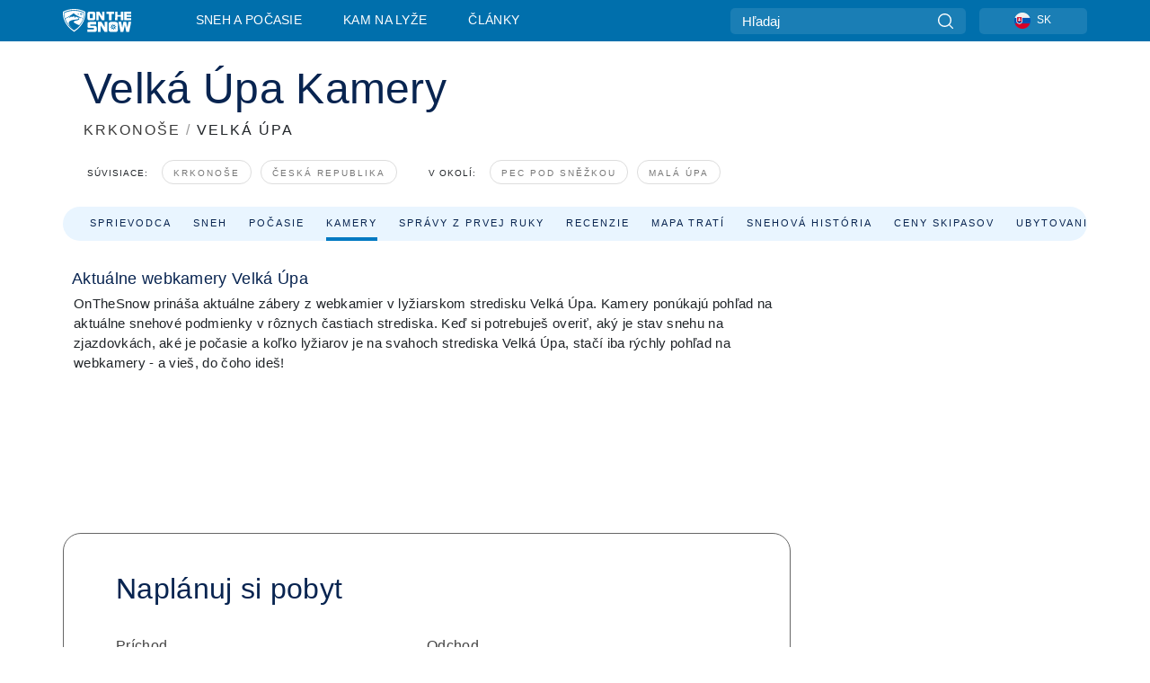

--- FILE ---
content_type: text/html; charset=utf-8
request_url: https://www.onthesnow.sk/krkonose/velka-upa/kamery
body_size: 71223
content:
<!DOCTYPE html><html lang="sk-SK"><head><meta charSet="utf-8"/><title>Webkamera Velká Úpa | OnTheSnow.sk</title><meta name="viewport" content="initial-scale=1.0, width=device-width"/><meta name="description" content="Webkamera Velká Úpa. Pozri si webkamery v stredisku Velká Úpa a zisti, aké počasie a snehové podmienky Velká Úpa ponúka ešte skôr ako sa vyberieš na lyže."/><link rel="canonical" href="https://www.onthesnow.sk/krkonose/velka-upa/kamery"/><meta name="smartbanner:title" content="OnTheSnow Ski &amp; Snow Report"/><meta name="smartbanner:author" content="Ski &amp; Snow Conditions"/><meta name="smartbanner:hide-path" content="/"/><meta name="smartbanner:icon-apple" content="https://images.onthesnow.com/images/apple-touch-icon.png"/><meta name="smartbanner:icon-google" content="https://images.onthesnow.com/images/apple-touch-icon.png"/><meta name="smartbanner:button" content="SPUSTI"/><meta name="smartbanner:button-url-apple" content="https://apps.apple.com/us/app/onthesnow-ski-snow-report/id300412347"/><meta name="smartbanner:button-url-google" content="https://play.google.com/store/apps/details?id=com.skireport"/><meta name="smartbanner:enabled-platforms" content="android,ios"/><meta name="smartbanner:close-label" content="Close"/><meta property="og:url" content="https://www.onthesnow.sk/krkonose/velka-upa/kamery"/><meta property="og:type" content="website"/><meta property="og:title" content="Webkamera Velká Úpa | OnTheSnow.sk"/><meta property="og:locale" content="sk-SK"/><meta property="og:description" content="Webkamera Velká Úpa. Pozri si webkamery v stredisku Velká Úpa a zisti, aké počasie a snehové podmienky Velká Úpa ponúka ešte skôr ako sa vyberieš na lyže."/><meta property="og:image" content="https://cdn.bfldr.com/WIENNW6Q/as/jfwncsrt76w79b4p54h43589/Velk_pa?auto=webp&amp;format=png"/><meta name="twitter:card" content="summary_large_image"/><meta property="twitter:url" content="https://www.onthesnow.sk/krkonose/velka-upa/kamery"/><meta name="twitter:site" content="@onthesnow"/><meta name="twitter:title" content="Webkamera Velká Úpa | OnTheSnow.sk"/><meta name="twitter:description" content="Webkamera Velká Úpa. Pozri si webkamery v stredisku Velká Úpa a zisti, aké počasie a snehové podmienky Velká Úpa ponúka ešte skôr ako sa vyberieš na lyže."/><meta name="twitter:image" content="https://cdn.bfldr.com/WIENNW6Q/as/jfwncsrt76w79b4p54h43589/Velk_pa?auto=webp&amp;format=png"/><link rel="manifest" href="/manifest.json"/><meta name="next-head-count" content="28"/><link rel="apple-touch-icon" sizes="180x180" href="/apple-touch-icon.png"/><link rel="icon" type="image/png" sizes="32x32" href="/favicon-32x32.png"/><link rel="icon" type="image/png" sizes="16x16" href="/favicon-16x16.png"/><link rel="mask-icon" href="/safari-pinned-tab.svg" color="#5bbad5"/><meta name="msapplication-TileColor" content="#2d89ef"/><meta name="theme-color" content="#ffffff"/><link rel="preconnect" href="https://fonts.googleapis.com"/><link rel="preconnect" href="https://fonts.gstatic.com" crossorigin="anonymous"/><link rel="preload" as="style" href="https://fonts.googleapis.com/css2?family=Roboto:wght@100;300;400;500;600;700;900&amp;family=Poppins:wght@100;300;400;500;600;700;900&amp;display=swap"/><link rel="stylesheet" href="https://fonts.googleapis.com/css2?family=Roboto:wght@100;300;400;500;600;700;900&amp;family=Poppins:wght@100;300;400;500;600;700;900&amp;display=swap" media="print"/><noscript><link rel="stylesheet" href="https://fonts.googleapis.com/css2?family=Roboto:wght@100;300;400;500;600;700;900&amp;family=Poppins:wght@100;300;400;500;600;700;900&amp;display=swap"/></noscript><link href="https://fonts.googleapis.com/css2?family=Poppins:ital,wght@0,300;0,400;0,500;0,600;0,700;0,800;1,300;1,400;1,500;1,600;1,700;1,800&amp;display=swap" rel="stylesheet"/><script type="text/plain" async="" class="optanon-category-C0004">(function(w,d,s,l,i){w[l]=w[l]||[];w[l].push({'gtm.start':
          new Date().getTime(),event:'gtm.js'});var f=d.getElementsByTagName(s)[0],
          j=d.createElement(s),dl=l!='dataLayer'?'&l='+l:'';j.async=true;j.src=
          'https://www.googletagmanager.com/gtm.js?id='+i+dl;f.parentNode.insertBefore(j,f);
          })(window,document,'script','dataLayer','GTM-5SCH5W8');</script><meta name="google-site-verification" content="xl1i2-dmbSSbf9QcrH_CPJD-rNGTfsgID4aZRSyJR_Q"/><style>
                    #onetrust-consent-sdk { display: none }
                    </style><script type="text/javascript">
          window.OptanonWrapper = function() {
            console.log("OptanonWrapper fired", OneTrust.IsAlertBoxClosed());
            window.isOneTrustScriptLoaded = true;

            if (window.parseOTCookie) {
              parseOTCookie(true);
            }
          }</script><script type="text/javascript" src="//ajax.googleapis.com/ajax/libs/jquery/3.6.1/jquery.min.js"></script><script type="text/javascript" src="//moje.onthesnow.sk/c/assets/pigeon.js?v1"></script><script type="text/javascript">var Pigeon = new PigeonClass({
                    subdomain: 'moje.onthesnow.sk',
                    fingerprint: true,
                    idp: false // true if subdomain does not share the same primary domain this script is installed on
                   });
                
                Pigeon.oneTrust('enable', { ignoreCookieCategories:['C0001','C0003'] } );
                   
                Pigeon.paywall({
                    // redirect: true || 'modal' Setting true or false tells Pigeon whether to redirect to 
                    // preset promotional page or not. Setting 'modal' tells the page to popup the
                    // standard promotional dialog.
                    redirect:false, 
                    free:false, // default: false. Setting true overrides the Pigeon Cloud presets, allowing this page to be free.
                    success:function(response){
                    // do stuff here with response
                    // See Pigeon Response Reference in documentation for available variables.
                    }
                });
                
                
                </script><script defer="" type="text/javascript">Pigeon.paywallPromise.done(function(response){
                // Is user logged in and enabled
                if( response.user_status ){
                    window.pigeonProps = {
                       trKey: 'nav.footer.accountSettings',
                       href: 'https://moje.onthesnow.sk/user/',
                       fallback: 'Account Settings'
                    }
                } else {
                    window.pigeonProps = {
                       trKey: 'nav.footer.rejectConsent',
                       href: 'https://www.onthesnow.sk/news/ochrana-sukromia/',
                       fallback: 'Reject Consent'
                    }
                }
                if(window.updatePigeonProps) {
                    window.updatePigeonProps();
                }
            });</script><script src="https://cdn.cookielaw.org/scripttemplates/otSDKStub.js" type="text/javascript" charSet="UTF-8" data-domain-script="6db7ce2e-b00a-40ee-9f87-a9ce9977b9c9"></script><link rel="stylesheet" href="/smartbanner/smartbanner.min.css"/><script defer="" src="/smartbanner/smartbanner.min.js"></script><link rel="preload" href="https://nextjs.onthesnow.com/_next/static/css/aa0e96e459c5c095.css" as="style"/><link rel="stylesheet" href="https://nextjs.onthesnow.com/_next/static/css/aa0e96e459c5c095.css" data-n-g=""/><link rel="preload" href="https://nextjs.onthesnow.com/_next/static/css/4de4e3fbe9b82a94.css" as="style"/><link rel="stylesheet" href="https://nextjs.onthesnow.com/_next/static/css/4de4e3fbe9b82a94.css" data-n-p=""/><link rel="preload" href="https://nextjs.onthesnow.com/_next/static/css/d6715af7501c8f60.css" as="style"/><link rel="stylesheet" href="https://nextjs.onthesnow.com/_next/static/css/d6715af7501c8f60.css" data-n-p=""/><link rel="preload" href="https://nextjs.onthesnow.com/_next/static/css/8be56b26b3e4bfe7.css" as="style"/><link rel="stylesheet" href="https://nextjs.onthesnow.com/_next/static/css/8be56b26b3e4bfe7.css" data-n-p=""/><link rel="preload" href="https://nextjs.onthesnow.com/_next/static/css/56a9a8783b6ce40a.css" as="style"/><link rel="stylesheet" href="https://nextjs.onthesnow.com/_next/static/css/56a9a8783b6ce40a.css"/><noscript data-n-css=""></noscript><script defer="" nomodule="" src="https://nextjs.onthesnow.com/_next/static/chunks/polyfills-c67a75d1b6f99dc8.js"></script><script defer="" src="https://nextjs.onthesnow.com/_next/static/chunks/5953.41bbe2dd86498f39.js"></script><script defer="" src="https://nextjs.onthesnow.com/_next/static/chunks/2220.d81ed58aed146073.js"></script><script src="https://nextjs.onthesnow.com/_next/static/chunks/webpack-cf76e7afb565815d.js" defer=""></script><script src="https://nextjs.onthesnow.com/_next/static/chunks/framework-c785d58f95541f19.js" defer=""></script><script src="https://nextjs.onthesnow.com/_next/static/chunks/main-35ccc97ee3abffe0.js" defer=""></script><script src="https://nextjs.onthesnow.com/_next/static/chunks/pages/_app-f6078e0af76faa3f.js" defer=""></script><script src="https://nextjs.onthesnow.com/_next/static/chunks/fec483df-025b67593f65e72d.js" defer=""></script><script src="https://nextjs.onthesnow.com/_next/static/chunks/9669-b100a0bcd7abbd2e.js" defer=""></script><script src="https://nextjs.onthesnow.com/_next/static/chunks/9861-1e768c62a1e811b5.js" defer=""></script><script src="https://nextjs.onthesnow.com/_next/static/chunks/4221-2d3eed0b0f8c238c.js" defer=""></script><script src="https://nextjs.onthesnow.com/_next/static/chunks/2050-63886329d538a06f.js" defer=""></script><script src="https://nextjs.onthesnow.com/_next/static/chunks/1605-9dcf4a4be1483119.js" defer=""></script><script src="https://nextjs.onthesnow.com/_next/static/chunks/8033-bdfbe0588b213143.js" defer=""></script><script src="https://nextjs.onthesnow.com/_next/static/chunks/1036-d3fc8e39a0906a4d.js" defer=""></script><script src="https://nextjs.onthesnow.com/_next/static/chunks/9121-5e55d722588176f0.js" defer=""></script><script src="https://nextjs.onthesnow.com/_next/static/chunks/1983-f8ca9cfc6d014e8a.js" defer=""></script><script src="https://nextjs.onthesnow.com/_next/static/chunks/2974-570e456ff5fece53.js" defer=""></script><script src="https://nextjs.onthesnow.com/_next/static/chunks/1994-e496443910856d54.js" defer=""></script><script src="https://nextjs.onthesnow.com/_next/static/chunks/7796-e38cda8f07e00c24.js" defer=""></script><script src="https://nextjs.onthesnow.com/_next/static/chunks/1-4cf52f3bf0872ab3.js" defer=""></script><script src="https://nextjs.onthesnow.com/_next/static/chunks/2797-0ccd6666e06d2eae.js" defer=""></script><script src="https://nextjs.onthesnow.com/_next/static/chunks/536-3dfdb7fa7cab0e37.js" defer=""></script><script src="https://nextjs.onthesnow.com/_next/static/chunks/3066-a9594de9e2ceacde.js" defer=""></script><script src="https://nextjs.onthesnow.com/_next/static/chunks/pages/%5Bregion%5D/%5Bresort%5D/kamery-aeddc3c71c2c1fb7.js" defer=""></script><script src="https://nextjs.onthesnow.com/_next/static/2.8.17_sk-SK/_buildManifest.js" defer=""></script><script src="https://nextjs.onthesnow.com/_next/static/2.8.17_sk-SK/_ssgManifest.js" defer=""></script></head><body><div id="__next"><noscript><iframe title="Google Tag Manager" src="https://www.googletagmanager.com/ns.html?id=GTM-5SCH5W8" height="0" width="0" style="display:none;visibility:hidden"></iframe></noscript><div id="GPTScripts"></div><noscript><img height="1" width="1" alt="facebook-pixel" class="optanon-category-C0004" style="display:none" src="https://www.facebook.com/tr?id=419774891779343&amp;ev=PageView&amp;noscript=1"/></noscript><div id="FPC-with-scripts"></div><noscript><img style="position:absolute" alt="" src="https://pubads.g.doubleclick.net/activity;dc_iu=/7730/DFPAudiencePixel;ord=1;dc_seg=7264807841?" width="1" height="1"/></noscript><nav class="styles_box___Anpz"><div class="container-xl p-0"><div><div class="styles_logo__SQxSo"><a tabindex="-1" href="/"><svg viewBox="0 0 88 30" fill="none" xmlns="http://www.w3.org/2000/svg"><path fill-rule="evenodd" clip-rule="evenodd" d="M14.473 0c6.234.049 11.834 1.87 14.332 3.525.09.06 2.289 15.162-14.332 25.811C-2.146 18.686.053 3.586.143 3.525 2.64 1.87 8.24.049 14.472 0zm-.005 1.292c5.65.044 10.728 1.675 12.994 3.158.08.052 2.074 13.58-12.994 23.117C-.597 18.029 1.395 4.502 1.476 4.45 3.742 2.967 8.82 1.336 14.468 1.292zm12.368 3.74C24.686 3.68 19.83 2.296 14.47 2.257c-5.36.04-10.176 1.527-12.325 2.878-.038.024-.504 2.983.723 7.017.372-.204 4.062-2.23 6.001-3.313 1.434-.802 3.166-2.08 4.164-2.818.469-.346.776-.573.815-.576.058-.005.17.099.379.29.492.453 1.518 1.396 3.611 2.564 2.725 1.521 4.798 2.374 8.363 3.511l-.106.376c-.474-.179-1.617-.586-3.925-1.286-.525-.159.059.22.677.62.452.292.923.597.992.712 0 0-2.845-1.332-5.073-1.87-.112-.027-.001.04.224.175.982.591 4.136 2.49.581 3.662-.151.05-.312.099-.478.147-.445.129-.938.25-1.438.374-3.574.881-7.482 1.845 3.424 6.09 7.067-7.68 5.82-15.74 5.758-15.78zM11.03 23.685c-4.583-3.656-6.871-7.648-7.99-10.988l.033.005c1.17-.724 3.013-1.616 4.646-2.406a136.38 136.38 0 001.809-.886c.58-.292.004.259-.65.886-.697.667-1.484 1.42-1.063 1.334.152-.031.578-.304 1.071-.62.517-.33 1.106-.708 1.528-.902.825-.382 1.918-.19 2.165.19.121.186.41-.184.712-.572.315-.404.646-.828.814-.655.33.339 2 2.496 2 2.496l.104-1.946s9.237 3.13-.454 4.06c-12.351 1.186-7.938 7.001-4.725 10.004zM23.983 5.595l-.33-1.01-.318.656.33 1.01.982-.338.317-.655-.981.337zm-.818 1.676l.33 1.008.319-.655-.33-1.01-.982.338-.318.656.981-.337zm2.276-.723l-.984.338.328 1.006-.638-.326-.33-1.007.984-.339.64.328zm-2.747-.566l-.983.338.64.327.983-.339-.33-1.006-.637-.327.327 1.007zm-3.137-.396l.334.477.463-.342-.063.398-.463.343-.335-.477.064-.4zm.502 1.973l-.334-.476-.464.341.063-.398.464-.343.334.478-.063.398zm.287-.895l.466-.342-.389-.066-.466.342.334.477.389.064-.334-.475zm-1.54.16l.465-.341-.334-.476.39.065.332.476-.464.343-.39-.066zm5.484 2.405l-.267-.143.062.203.268.143.14-.273-.062-.202-.14.272zm-.043.592l.06.204.141-.274.268.144-.063-.204-.266-.143-.14.273zm.197-.355l.14-.274.2-.063-.142.274.267.144-.198.063-.267-.144zm-.61-.032l.266.143-.14.275.198-.064.14-.273-.266-.144-.198.063zm64.095-5.931v2.72h-5.705v1.674h5.725v2.208h-5.725v1.62h5.714v2.761h-8.846V3.482l8.837.02zM47.055 3.5h-3.977l.003 10.984h2.959V7.259l4.433 7.225h3.033V3.495H50.54V9.24L47.055 3.5zm-13.072 0s2.783-.004 5.386-.004c2.602 0 2.396 2.741 2.396 2.741v5.471c0 3.034-2.507 2.776-2.507 2.776h-5.166s-.909.087-1.69-.569c-.781-.658-.77-2.192-.77-2.192V6.229s-.056-.977.5-1.865c.554-.887 1.851-.863 1.851-.863zm.778 8.227h3.876V6.224h-3.861l-.015 5.503zm21.33-8.225v2.731h3.373v8.252h3.304V6.233h3.222V3.502h-9.899zM70.473 3.5h-3.139L67.3 14.435h3.174v-4.53h4.136v4.548h3.156V3.5h-3.156v4.192h-4.136V3.5zM49.71 16.58H45.03l.005 12.923h3.479V21l5.217 8.503h3.57v-12.93h-3.492v6.758l-4.098-6.75zm-6.928-.013v3.213h-7.49v1.956h5.736s2.568-.29 2.568 2.247v3.393s.082 2.127-2.593 2.127H31.63v-3.248h8.397v-1.898h-5.534s-1.447.07-2.12-.42c-.777-.568-.672-1.717-.672-1.717v-3.37s-.014-1.06.87-1.726c.803-.605 2.722-.557 2.722-.557h7.49zm31.483 12.96l-2.635-12.963 3.544.01 1.312 7.558 1.526-7.55h3.581l1.537 7.55 1.337-7.574H88l-2.639 12.946h-3.625l-1.926-8.88-1.938 8.902h-3.606zM61.746 16.58s3.274-.008 6.338-.008c3.062 0 2.822 3.226 2.822 3.226v6.437c0 3.568-2.951 3.267-2.951 3.267h-6.076s-1.073.103-1.992-.67c-.92-.774-.906-2.577-.906-2.577v-6.471s-.065-1.146.588-2.188c.655-1.048 2.177-1.016 2.177-1.016zm3.806 4.478l-1.042-2.11-.494 1.545 1.041 2.112 2.053-1.066.494-1.544-2.052 1.063zM64.28 25.01l1.04 2.11.496-1.545-1.04-2.111-2.055 1.064-.493 1.547 2.052-1.065zm4.781-2.338l-2.059 1.068 1.039 2.105-1.507-.507-1.04-2.107 2.059-1.067 1.508.508zm-6.228-.339l-2.057 1.068 1.507.506 2.06-1.068-1.04-2.103-1.507-.51 1.037 2.107z" fill="#fff"></path></svg></a></div><div class="styles_desktopMenu__lxfmC"><a href="/snehove-spravy">Sneh a počasie</a><a href="/lyziarske-stredisko">Kam na lyže</a><a href="/news/" class="">Články</a></div></div><div><div class="styles_search__UiDjC"><form><input type="search" name="search" placeholder="Hľadaj"/><button type="button" title="Hľadaj"><svg viewBox="0 0 24 24" xmlns="http://www.w3.org/2000/svg"><path d="M10.57 0C4.74 0 0 4.741 0 10.57c0 5.827 4.741 10.568 10.57 10.568 5.827 0 10.568-4.741 10.568-10.569C21.138 4.741 16.397 0 10.57 0zm0 19.187c-4.753 0-8.619-3.866-8.619-8.618 0-4.752 3.866-8.618 8.618-8.618 4.752 0 8.618 3.866 8.618 8.618 0 4.752-3.866 8.618-8.618 8.618z"></path><path d="M23.714 22.334l-5.593-5.593a.975.975 0 10-1.38 1.38l5.593 5.593a.972.972 0 001.38 0 .975.975 0 000-1.38z"></path></svg></button></form></div><div class="styles_langPicker__IbnXq"><div class="styles_langWrapper__Fb8X0"><a class="styles_langButton__7sCTT"><div><img src="/assets/flags/SK.png" alt="SK" width="18" height="18" title="SK"/><span>SK</span></div></a><div class="styles_langDropdown__KCcDf"><a class="lang-select" href="https://www.onthesnow.com"><div><span>US</span></div></a><a class="lang-select" href="https://www.onthesnow.co.uk"><div><span>UK</span></div></a><a class="lang-select" href="https://www.skiinfo.se"><div><span>SV</span></div></a><a class="lang-select" href="https://www.onthesnow.sk"><div><span>SK</span></div></a><a class="lang-select" href="https://www.skiinfo.pl"><div><span>PL</span></div></a><a class="lang-select" href="https://www.skiinfo.de"><div><span>DE</span></div></a><a class="lang-select" href="https://es.skiinfo.com"><div><span>ES</span></div></a><a class="lang-select" href="https://www.skiinfo.it"><div><span>IT</span></div></a><a class="lang-select" href="https://www.skiinfo.no"><div><span>NO</span></div></a><a class="lang-select" href="https://www.skiinfo.dk"><div><span>DA</span></div></a><a class="lang-select" href="https://www.skiinfo.fr"><div><span>FR</span></div></a><a class="lang-select" href="https://www.skiinfo.nl"><div><span>NL</span></div></a><a class="lang-select" href="https://www.onthesnow.cz"><div><span>CZ</span></div></a></div></div></div><div tabindex="-1" role="button" class="styles_searchToggle__L4_lN"><svg viewBox="0 0 24 24" xmlns="http://www.w3.org/2000/svg"><path d="M10.57 0C4.74 0 0 4.741 0 10.57c0 5.827 4.741 10.568 10.57 10.568 5.827 0 10.568-4.741 10.568-10.569C21.138 4.741 16.397 0 10.57 0zm0 19.187c-4.753 0-8.619-3.866-8.619-8.618 0-4.752 3.866-8.618 8.618-8.618 4.752 0 8.618 3.866 8.618 8.618 0 4.752-3.866 8.618-8.618 8.618z"></path><path d="M23.714 22.334l-5.593-5.593a.975.975 0 10-1.38 1.38l5.593 5.593a.972.972 0 001.38 0 .975.975 0 000-1.38z"></path></svg></div><div tabindex="-1" role="button" class="styles_burger__OiHl4"><svg viewBox="0 0 25 20" xmlns="http://www.w3.org/2000/svg"><rect width="25" height="3.333" rx="1.667"></rect><rect y="8.334" width="25" height="3.333" rx="1.667"></rect><rect y="16.666" width="25" height="3.333" rx="1.667"></rect></svg></div></div></div><div class="styles_mobileMenu__EWmNZ"><div class="styles_head__cDv3M"><div class="container"><div tabindex="-1" role="button" class="styles_burger__OiHl4"><svg viewBox="0 0 25 20" xmlns="http://www.w3.org/2000/svg"><rect width="25" height="3.333" rx="1.667"></rect><rect y="8.334" width="25" height="3.333" rx="1.667"></rect><rect y="16.666" width="25" height="3.333" rx="1.667"></rect></svg></div></div></div><div class="styles_links__OPHIm"><a href="/snehove-spravy">Sneh a počasie</a><a href="/lyziarske-stredisko">Kam na lyže</a><a href="/news/" class="">Články</a></div></div></nav><div class="SizeMonitor_wrapper__pWZ2x" style="height:0px"><div class="SizeMonitor_inner__ea5ry"><div class="adunit_main__SsoLJ" data-resort="3536" data-resort-name="Velká Úpa" data-language="sk-SK" data-country="CZ"></div></div></div><div class="adunit_main__SsoLJ adunit_popup__ikrQJ" data-resort="3536" data-resort-name="Velká Úpa" data-language="sk-SK" data-country="CZ"></div><div class="container-xl content-container"><div class="styles_header__LIzdC"><div class="styles_content__17ubJ"><div class="styles_hero__28E9o"><div><div class="styles_title__nwByn"><h1>Velká Úpa Kamery</h1></div><div class="styles_subtitle__uu40P"><h2><a href="/krkonose/snehove-spravy">KRKONOŠE</a> <span class="styles_seperator__rWZRs">/</span> <!-- -->VELKÁ ÚPA</h2></div><div class="styles_tagsContainer__wqBiQ"><div class="styles_rows__4zqtZ styles_rowsNonPartner__1TJ40"><div class="styles_row___yPCL"><p>Súvisiace:</p><a class="styles_tag__GOIyD" href="/krkonose/snehove-spravy">Krkonoše</a><a class="styles_tag__GOIyD" href="/ceska-republika/snehove-spravy">Česká republika</a></div><div class="styles_row___yPCL"><p>V okolí:</p><a class="styles_tag__GOIyD" href="/krkonose/pec-pod-snezkou/snehove-spravy">Pec pod Sněžkou</a><a class="styles_tag__GOIyD" href="/krkonose/mala-upa/snehove-spravy">Malá Úpa</a></div></div></div></div></div><div class="styles_links__CG2WY"><div class="Link_linkContainer__j_XC5"><a href="/krkonose/velka-upa/lyziarske-stredisko" rel="" class="Link_link__jRQZF Link_redesigned___kOm_">Sprievodca</a></div><div class="Link_linkContainer__j_XC5"><a href="/krkonose/velka-upa/snehove-spravy" rel="" class="Link_link__jRQZF Link_redesigned___kOm_">Sneh</a></div><div class="Link_linkContainer__j_XC5"><a href="/krkonose/velka-upa/pocasie" rel="" class="Link_link__jRQZF Link_redesigned___kOm_">Počasie</a></div><div class="Link_linkContainer__j_XC5 Link_active__r16jD"><a href="/krkonose/velka-upa/kamery" rel="" class="Link_link__jRQZF Link_redesigned___kOm_">Kamery</a></div><div class="Link_linkContainer__j_XC5"><a href="/krkonose/velka-upa/spravy-zo-zjazdovky" rel="" class="Link_link__jRQZF Link_redesigned___kOm_">Správy z prvej ruky</a></div><div class="Link_linkContainer__j_XC5"><a href="/krkonose/velka-upa/recenzie" rel="" class="Link_link__jRQZF Link_redesigned___kOm_">Recenzie</a></div><div class="Link_linkContainer__j_XC5"><a href="/krkonose/velka-upa/mapa-zjazdoviek" rel="" class="Link_link__jRQZF Link_redesigned___kOm_">Mapa tratí</a></div><div class="Link_linkContainer__j_XC5"><a href="/krkonose/velka-upa/snehova-historia" rel="" class="Link_link__jRQZF Link_redesigned___kOm_">Snehová história</a></div><div class="Link_linkContainer__j_XC5"><a href="/krkonose/velka-upa/skipasy" rel="" class="Link_link__jRQZF Link_redesigned___kOm_">Ceny skipasov</a></div></div></div></div><div class="styles_layout__Zkjid layout-container"><style>#nprogress{pointer-events:none}#nprogress .bar{background:#29d;position:fixed;z-index:1600;top: 0;left:0;width:100%;height:3px}#nprogress .peg{display:block;position:absolute;right:0;width:100px;height:100%;box-shadow:0 0 10px #29d,0 0 5px #29d;opacity:1;-webkit-transform:rotate(3deg) translate(0px,-4px);-ms-transform:rotate(3deg) translate(0px,-4px);transform:rotate(3deg) translate(0px,-4px)}#nprogress .spinner{display:block;position:fixed;z-index:1600;top: 15px;right:15px}#nprogress .spinner-icon{width:18px;height:18px;box-sizing:border-box;border:2px solid transparent;border-top-color:#29d;border-left-color:#29d;border-radius:50%;-webkit-animation:nprogress-spinner 400ms linear infinite;animation:nprogress-spinner 400ms linear infinite}.nprogress-custom-parent{overflow:hidden;position:relative}.nprogress-custom-parent #nprogress .bar,.nprogress-custom-parent #nprogress .spinner{position:absolute}@-webkit-keyframes nprogress-spinner{0%{-webkit-transform:rotate(0deg)}100%{-webkit-transform:rotate(360deg)}}@keyframes nprogress-spinner{0%{transform:rotate(0deg)}100%{transform:rotate(360deg)}}</style><div class="styles_main__AIw_d"><article class="styles_box__DnDyN"><div class="styles_box__nvOx2"><h2 class="styles_title__7rSWH">Aktuálne webkamery Velká Úpa</h2><div class="styles_links__vwiP3"></div></div><div class="styles_box__A8NLW">OnTheSnow prináša aktuálne zábery z webkamier v lyžiarskom stredisku Velká Úpa. Kamery ponúkajú pohľad na aktuálne snehové podmienky v rôznych častiach strediska. Keď si potrebuješ overiť, aký je stav snehu na zjazdovkách, aké je počasie a koľko lyžiarov je na svahoch strediska Velká Úpa, stačí iba rýchly pohľad na webkamery - a  vieš, do čoho ideš!</div></article><div data-adunit="fpv" class="adunit_adMonitorWrapper__AI91I adunit_inactive__r0ZT6 adunit_production__XqkCy"><div class="SizeMonitor_wrapper__pWZ2x" style="height:0px"><div class="SizeMonitor_inner__ea5ry"><div class="adunit_adMonitor__4H_ZB adunit_inactive__r0ZT6 adunit_production__XqkCy" title="Debug: Advertisement is ignored here"></div></div></div></div><article class="styles_box__DnDyN styles_container__MlgNf"><h3 class="styles_heading__9yjQG">Naplánuj si pobyt</h3><div class="styles_tripControlBlock__fEZOi"></div><form class="styles_wrapper__hfv6n"><div class="styles_form__joJUn"><div><div class="styles_dateInput__nuji2 styles_taWidgetDateInput__8OITD"><label for="fromDate">Príchod</label><div class="styles_flex__fpLSw flatpickr"><input id="fromDate" type="text"/><button type="button"><svg width="24" height="24" fill="none" xmlns="http://www.w3.org/2000/svg"><path d="M2 12c0-3.771 0-5.657 1.172-6.828C4.343 4 6.229 4 10 4h4c3.771 0 5.657 0 6.828 1.172C22 6.343 22 8.229 22 12v2c0 3.771 0 5.657-1.172 6.828C19.657 22 17.771 22 14 22h-4c-3.771 0-5.657 0-6.828-1.172C2 19.657 2 17.771 2 14v-2z" stroke="#082450" stroke-width="1.5"></path><path d="M7 4V2.5M17 4V2.5M2.5 9h19" stroke="#082450" stroke-width="1.5" stroke-linecap="round"></path><path d="M18 17a1 1 0 11-2 0 1 1 0 012 0zm0-4a1 1 0 11-2 0 1 1 0 012 0zm-5 4a1 1 0 11-2 0 1 1 0 012 0zm0-4a1 1 0 11-2 0 1 1 0 012 0zm-5 4a1 1 0 11-2 0 1 1 0 012 0zm0-4a1 1 0 11-2 0 1 1 0 012 0z" fill="#082450"></path></svg></button></div></div><div class="styles_dateInput__nuji2"><label for="toDate">Odchod</label><div class="styles_flex__fpLSw"><input id="toDate" type="text"/><button type="button"><svg width="24" height="24" fill="none" xmlns="http://www.w3.org/2000/svg"><path d="M2 12c0-3.771 0-5.657 1.172-6.828C4.343 4 6.229 4 10 4h4c3.771 0 5.657 0 6.828 1.172C22 6.343 22 8.229 22 12v2c0 3.771 0 5.657-1.172 6.828C19.657 22 17.771 22 14 22h-4c-3.771 0-5.657 0-6.828-1.172C2 19.657 2 17.771 2 14v-2z" stroke="#082450" stroke-width="1.5"></path><path d="M7 4V2.5M17 4V2.5M2.5 9h19" stroke="#082450" stroke-width="1.5" stroke-linecap="round"></path><path d="M18 17a1 1 0 11-2 0 1 1 0 012 0zm0-4a1 1 0 11-2 0 1 1 0 012 0zm-5 4a1 1 0 11-2 0 1 1 0 012 0zm0-4a1 1 0 11-2 0 1 1 0 012 0zm-5 4a1 1 0 11-2 0 1 1 0 012 0zm0-4a1 1 0 11-2 0 1 1 0 012 0z" fill="#082450"></path></svg></button></div></div></div><div><div class="styles_button__bsgBk"><button class="styles_box__or16V">Hľadaj</button></div></div></div></form></article></div><aside class="styles_side__iviI4"><div class="adunit_nonSticky__Ox_d0"><div class="adunit_main__SsoLJ adunit_sky__8SqWp" data-resort="3536" data-resort-name="Velká Úpa" data-language="sk-SK" data-country="CZ"></div></div></aside><script type="application/ld+json">{"@context":"https://schema.org","@type":"BreadcrumbList","itemListElement":[{"@type":"ListItem","position":1,"item":{"@id":"/krkonose/snehove-spravy","name":"Krkonoše"}},{"@type":"ListItem","position":2,"item":{"@id":"/krkonose/velka-upa/kamery","name":"Velká Úpa"}}]}</script></div></div><div class="styles_box__bvCpu"><div></div></div><div class="styles_box__2i0a8"><div class="styles_top__MG_k5"><div class="styles_mountains__OaWyo"><svg width="220" height="89" fill="none" xmlns="http://www.w3.org/2000/svg" class="styles_m2__dopkI"><path d="M129.5 0l48 48L220 88.5H0l53-53L73.5 56l56-56z" fill="#292929"></path></svg><svg width="287" height="207" fill="none" xmlns="http://www.w3.org/2000/svg" class="styles_m1__6g7E_"><path d="M329.176 43.5L286.1 77l-95.795-18L0 207h704v-40.5L489.907 0l-84.223 43.5h-76.508z" fill="#191919"></path></svg><svg width="108" height="89" fill="none" xmlns="http://www.w3.org/2000/svg" class="styles_m3__R9l7C"><path d="M-22 0l-48 48v40.5h177.5l-53-53L34 56-22 0z" fill="#0E0E0E" fill-opacity="0.64"></path></svg></div><div class="styles_content__Nti3C"><div class="container-xl"><div class="styles_left__VFnwy"><nav class="styles_bold__oqC0K"><svg viewBox="0 0 88 30" fill="none" xmlns="http://www.w3.org/2000/svg"><path fill-rule="evenodd" clip-rule="evenodd" d="M14.473 0c6.234.049 11.834 1.87 14.332 3.525.09.06 2.289 15.162-14.332 25.811C-2.146 18.686.053 3.586.143 3.525 2.64 1.87 8.24.049 14.472 0zm-.005 1.292c5.65.044 10.728 1.675 12.994 3.158.08.052 2.074 13.58-12.994 23.117C-.597 18.029 1.395 4.502 1.476 4.45 3.742 2.967 8.82 1.336 14.468 1.292zm12.368 3.74C24.686 3.68 19.83 2.296 14.47 2.257c-5.36.04-10.176 1.527-12.325 2.878-.038.024-.504 2.983.723 7.017.372-.204 4.062-2.23 6.001-3.313 1.434-.802 3.166-2.08 4.164-2.818.469-.346.776-.573.815-.576.058-.005.17.099.379.29.492.453 1.518 1.396 3.611 2.564 2.725 1.521 4.798 2.374 8.363 3.511l-.106.376c-.474-.179-1.617-.586-3.925-1.286-.525-.159.059.22.677.62.452.292.923.597.992.712 0 0-2.845-1.332-5.073-1.87-.112-.027-.001.04.224.175.982.591 4.136 2.49.581 3.662-.151.05-.312.099-.478.147-.445.129-.938.25-1.438.374-3.574.881-7.482 1.845 3.424 6.09 7.067-7.68 5.82-15.74 5.758-15.78zM11.03 23.685c-4.583-3.656-6.871-7.648-7.99-10.988l.033.005c1.17-.724 3.013-1.616 4.646-2.406a136.38 136.38 0 001.809-.886c.58-.292.004.259-.65.886-.697.667-1.484 1.42-1.063 1.334.152-.031.578-.304 1.071-.62.517-.33 1.106-.708 1.528-.902.825-.382 1.918-.19 2.165.19.121.186.41-.184.712-.572.315-.404.646-.828.814-.655.33.339 2 2.496 2 2.496l.104-1.946s9.237 3.13-.454 4.06c-12.351 1.186-7.938 7.001-4.725 10.004zM23.983 5.595l-.33-1.01-.318.656.33 1.01.982-.338.317-.655-.981.337zm-.818 1.676l.33 1.008.319-.655-.33-1.01-.982.338-.318.656.981-.337zm2.276-.723l-.984.338.328 1.006-.638-.326-.33-1.007.984-.339.64.328zm-2.747-.566l-.983.338.64.327.983-.339-.33-1.006-.637-.327.327 1.007zm-3.137-.396l.334.477.463-.342-.063.398-.463.343-.335-.477.064-.4zm.502 1.973l-.334-.476-.464.341.063-.398.464-.343.334.478-.063.398zm.287-.895l.466-.342-.389-.066-.466.342.334.477.389.064-.334-.475zm-1.54.16l.465-.341-.334-.476.39.065.332.476-.464.343-.39-.066zm5.484 2.405l-.267-.143.062.203.268.143.14-.273-.062-.202-.14.272zm-.043.592l.06.204.141-.274.268.144-.063-.204-.266-.143-.14.273zm.197-.355l.14-.274.2-.063-.142.274.267.144-.198.063-.267-.144zm-.61-.032l.266.143-.14.275.198-.064.14-.273-.266-.144-.198.063zm64.095-5.931v2.72h-5.705v1.674h5.725v2.208h-5.725v1.62h5.714v2.761h-8.846V3.482l8.837.02zM47.055 3.5h-3.977l.003 10.984h2.959V7.259l4.433 7.225h3.033V3.495H50.54V9.24L47.055 3.5zm-13.072 0s2.783-.004 5.386-.004c2.602 0 2.396 2.741 2.396 2.741v5.471c0 3.034-2.507 2.776-2.507 2.776h-5.166s-.909.087-1.69-.569c-.781-.658-.77-2.192-.77-2.192V6.229s-.056-.977.5-1.865c.554-.887 1.851-.863 1.851-.863zm.778 8.227h3.876V6.224h-3.861l-.015 5.503zm21.33-8.225v2.731h3.373v8.252h3.304V6.233h3.222V3.502h-9.899zM70.473 3.5h-3.139L67.3 14.435h3.174v-4.53h4.136v4.548h3.156V3.5h-3.156v4.192h-4.136V3.5zM49.71 16.58H45.03l.005 12.923h3.479V21l5.217 8.503h3.57v-12.93h-3.492v6.758l-4.098-6.75zm-6.928-.013v3.213h-7.49v1.956h5.736s2.568-.29 2.568 2.247v3.393s.082 2.127-2.593 2.127H31.63v-3.248h8.397v-1.898h-5.534s-1.447.07-2.12-.42c-.777-.568-.672-1.717-.672-1.717v-3.37s-.014-1.06.87-1.726c.803-.605 2.722-.557 2.722-.557h7.49zm31.483 12.96l-2.635-12.963 3.544.01 1.312 7.558 1.526-7.55h3.581l1.537 7.55 1.337-7.574H88l-2.639 12.946h-3.625l-1.926-8.88-1.938 8.902h-3.606zM61.746 16.58s3.274-.008 6.338-.008c3.062 0 2.822 3.226 2.822 3.226v6.437c0 3.568-2.951 3.267-2.951 3.267h-6.076s-1.073.103-1.992-.67c-.92-.774-.906-2.577-.906-2.577v-6.471s-.065-1.146.588-2.188c.655-1.048 2.177-1.016 2.177-1.016zm3.806 4.478l-1.042-2.11-.494 1.545 1.041 2.112 2.053-1.066.494-1.544-2.052 1.063zM64.28 25.01l1.04 2.11.496-1.545-1.04-2.111-2.055 1.064-.493 1.547 2.052-1.065zm4.781-2.338l-2.059 1.068 1.039 2.105-1.507-.507-1.04-2.107 2.059-1.067 1.508.508zm-6.228-.339l-2.057 1.068 1.507.506 2.06-1.068-1.04-2.103-1.507-.51 1.037 2.107z" fill="#fff"></path></svg><div class="styles_navLinksContainer__EQv2v"><div class="styles_block__pxSFO"><a href="https://www.onthesnow.sk/news/contact-us/">Kontaktuj OnTheSnow</a><span>/</span><a href="https://www.mountainnews.com/">Inzercia</a></div><div class="styles_block__pxSFO styles_support__fumo4"><a href="/news/newsletter/">Prihlás sa na odber nášho newslettera</a></div></div></nav><nav class="styles_small__z7eoG"><a href="/news/imprint/">Imprint</a><span>/</span><a href="/news/ochrana-sukromia/">Ochrana osobných údajov</a><span>/</span><a href="/news/podmienky-pouzivania/">Pravidla a podmienky</a><span>/</span><a href="/sitemap">Sitemap</a><span>/</span><div class="styles_unitToggle__QiAA7"><div>Jednotky<!-- -->:</div><a class="styles_active__DiHqn">Metrické</a><a class="">USA</a><span>/</span></div><a id="pigeon-btn" class="pigeon-settings"></a></nav></div><div class="styles_right__VZuqe"><nav class="styles_social__Z2XhN"><a aria-label="Youtube" target="_blank" rel="noreferrer" href="https://www.youtube.com/user/OnTheSnowcom"><svg viewBox="0 0 24 17" xmlns="http://www.w3.org/2000/svg"><path d="M23.506 2.66A3.024 3.024 0 0021.39.52C19.512 0 12 0 12 0S4.488 0 2.61.5C1.6.78.77 1.62.493 2.66 0 4.56 0 8.5 0 8.5s0 3.96.494 5.84a3.025 3.025 0 002.116 2.14C4.507 17 12 17 12 17s7.512 0 9.39-.5a3.024 3.024 0 002.116-2.14C24 12.46 24 8.52 24 8.52s.02-3.96-.494-5.86zM9.608 12.14V4.86l6.247 3.64-6.247 3.64z"></path></svg></a><a aria-label="Twitter" target="_blank" rel="noreferrer" href="https://www.twitter.com/OnTheSnowSK"><svg viewBox="0 0 1200 1227" xmlns="http://www.w3.org/2000/svg"><path d="M714.163 519.284L1160.89 0h-105.86L667.137 450.887 357.328 0H0l468.492 681.821L0 1226.37h105.866l409.625-476.152 327.181 476.152H1200L714.137 519.284h.026zM569.165 687.828l-47.468-67.894-377.686-540.24h162.604l304.797 435.991 47.468 67.894 396.2 566.721H892.476L569.165 687.854v-.026z"></path></svg></a><a aria-label="Instagram" target="_blank" rel="noreferrer" href="https://www.instagram.com/OnTheSnow.sk"><svg viewBox="0 0 17 18" xmlns="http://www.w3.org/2000/svg"><path fill-rule="evenodd" clip-rule="evenodd" d="M0 3.607A3.607 3.607 0 013.607 0h9.786A3.607 3.607 0 0117 3.607v9.885a3.607 3.607 0 01-3.607 3.607H3.607A3.607 3.607 0 010 13.492V3.607zm11.96 4.992a3.46 3.46 0 11-6.92 0 3.46 3.46 0 016.92 0zm1.63-3.657a1.137 1.137 0 100-2.274 1.137 1.137 0 000 2.274z"></path></svg></a><a aria-label="Facebook" target="_blank" rel="noreferrer" href="https://www.facebook.com/OnTheSnow.sk"><svg viewBox="0 0 9 17" xmlns="http://www.w3.org/2000/svg"><path d="M6.926 2.783h1.547V.118A20.189 20.189 0 006.219 0C3.99 0 2.461 1.388 2.461 3.938v2.348H0v2.979h2.461v7.497H5.48V9.266H7.84l.375-2.98H5.478V4.234c0-.861.235-1.45 1.448-1.45z"></path></svg></a></nav><nav class="styles_apps__3l_zd"><a aria-label="Google Play" target="_blank" rel="noreferrer" href="https://play.google.com/store/apps/details?id=com.skireport&amp;hl=sk"><svg width="107" height="40" fill="none" xmlns="http://www.w3.org/2000/svg"><path d="M53.386 21.609c-1.857 0-3.37 1.372-3.37 3.263 0 1.879 1.513 3.263 3.37 3.263 1.857 0 3.37-1.384 3.37-3.263 0-1.89-1.514-3.263-3.37-3.263zm0 5.242c-1.018 0-1.895-.816-1.895-1.978 0-1.175.878-1.978 1.895-1.978s1.894.803 1.894 1.978c0 1.161-.877 1.978-1.894 1.978zm-7.352-5.242c-1.856 0-3.37 1.372-3.37 3.263 0 1.879 1.514 3.263 3.37 3.263 1.857 0 3.37-1.384 3.37-3.263 0-1.89-1.513-3.263-3.37-3.263zm0 5.242c-1.017 0-1.894-.816-1.894-1.978 0-1.175.877-1.978 1.894-1.978s1.894.803 1.894 1.978c.001 1.161-.877 1.978-1.894 1.978zm-8.744-4.24v1.384h3.408c-.102.779-.368 1.347-.776 1.742-.495.482-1.271 1.014-2.632 1.014-2.098 0-3.738-1.644-3.738-3.684 0-2.039 1.64-3.683 3.738-3.683 1.132 0 1.958.433 2.568.989l1.005-.977C40.011 18.606 38.88 18 37.29 18 34.416 18 32 20.274 32 23.067c0 2.794 2.416 5.068 5.29 5.068 1.551 0 2.721-.495 3.636-1.422.941-.914 1.234-2.2 1.234-3.238 0-.32-.025-.618-.076-.865H37.29zm35.762 1.075c-.28-.729-1.132-2.077-2.874-2.077-1.73 0-3.166 1.323-3.166 3.263 0 1.829 1.424 3.263 3.331 3.263a3.362 3.362 0 002.798-1.446l-1.144-.742c-.381.544-.903.902-1.654.902-.75 0-1.284-.334-1.627-.989l4.489-1.804-.153-.37zm-4.578 1.088a1.812 1.812 0 011.756-1.904c.584 0 1.08.285 1.246.692l-3.002 1.212zm-3.649 3.164H66.3v-9.591h-1.475v9.59zm-2.417-5.6h-.05c-.33-.383-.967-.729-1.767-.729-1.68 0-3.218 1.434-3.218 3.276 0 1.829 1.539 3.25 3.218 3.25.8 0 1.436-.345 1.767-.74h.05v.47c0 1.247-.686 1.915-1.792 1.915-.903 0-1.463-.63-1.692-1.162l-1.284.52a3.197 3.197 0 002.976 1.928c1.73 0 3.192-.99 3.192-3.4v-5.858h-1.399v.53zm-1.69 4.513c-1.018 0-1.87-.829-1.87-1.966 0-1.15.852-1.99 1.87-1.99 1.004 0 1.792.84 1.792 1.99 0 1.137-.788 1.966-1.792 1.966zm19.244-8.504h-3.53v9.59h1.473v-3.633h2.056c1.632 0 3.238-1.148 3.238-2.978 0-1.83-1.605-2.98-3.237-2.98zM80 22.969h-2.095v-3.287H80c1.1 0 1.726.886 1.726 1.644 0 .742-.625 1.643-1.726 1.643zm9.102-1.377c-1.066 0-2.17.457-2.627 1.469l1.307.53c.279-.53.8-.704 1.345-.704.762 0 1.536.444 1.549 1.234v.099a3.334 3.334 0 00-1.536-.37c-1.409 0-2.844.753-2.844 2.159 0 1.284 1.156 2.11 2.45 2.11.99 0 1.536-.432 1.879-.939h.05v.74h1.423v-3.676c0-1.702-1.308-2.652-2.996-2.652zm-.178 5.256c-.482 0-1.155-.235-1.155-.814 0-.74.838-1.025 1.562-1.025.647 0 .952.136 1.345.321-.114.89-.901 1.518-1.752 1.518zm8.353-5.046l-1.688 4.158h-.05L93.785 21.8h-1.587l2.628 5.812-1.498 3.233h1.536l4.05-9.044h-1.638zm-13.265 6.136h1.472v-9.591h-1.472v9.59zM37.429 12.592c0 .643-.196 1.154-.588 1.536-.446.454-1.026.682-1.74.682-.684 0-1.265-.23-1.743-.69-.478-.462-.717-1.033-.717-1.714 0-.682.239-1.253.717-1.713.478-.461 1.06-.691 1.743-.691.34 0 .664.064.972.192.308.129.555.3.74.514l-.416.405c-.313-.364-.745-.546-1.297-.546-.499 0-.93.17-1.294.51-.363.341-.545.784-.545 1.328s.182.987.545 1.328c.364.34.795.51 1.294.51.529 0 .97-.17 1.323-.514.229-.223.361-.534.397-.932H35.1v-.553h2.295c.023.12.034.236.034.348zM41.067 10.669h-2.156v1.46h1.945v.552H38.91v1.46h2.156v.566h-2.764v-4.603h2.764v.565zM43.633 14.707h-.608v-4.038h-1.323v-.565h3.254v.565h-1.323v4.038zM47.31 14.707v-4.603h.61v4.603h-.61zM50.618 14.707h-.608v-4.038h-1.323v-.565h3.254v.565h-1.323v4.038zM58.101 14.112c-.465.465-1.044.698-1.736.698s-1.27-.233-1.736-.698a2.32 2.32 0 01-.697-1.707c0-.673.231-1.242.697-1.707.465-.465 1.044-.698 1.736-.698.688 0 1.266.234 1.733.701.468.467.701 1.035.701 1.704 0 .673-.233 1.242-.698 1.707zm-3.023-.386c.35.346.78.517 1.287.517.508 0 .937-.172 1.286-.517.351-.345.527-.785.527-1.32 0-.536-.176-.977-.526-1.322a1.76 1.76 0 00-1.287-.517c-.508 0-.936.173-1.287.517-.35.345-.525.786-.525 1.321 0 .536.176.976.525 1.321zM59.653 14.707v-4.603h.74l2.302 3.58h.026l-.026-.887v-2.693h.609v4.603h-.636l-2.408-3.755h-.026l.026.887v2.868h-.607z" fill="#fff"></path><path d="M37.429 12.592c0 .643-.196 1.154-.588 1.536-.446.454-1.026.682-1.74.682-.684 0-1.265-.23-1.743-.69-.478-.462-.717-1.033-.717-1.714 0-.682.239-1.253.717-1.713.478-.461 1.06-.691 1.743-.691.34 0 .664.064.972.192.308.129.555.3.74.514l-.416.405c-.313-.364-.745-.546-1.297-.546-.499 0-.93.17-1.294.51-.363.341-.545.784-.545 1.328s.182.987.545 1.328c.364.34.795.51 1.294.51.529 0 .97-.17 1.323-.514.229-.223.361-.534.397-.932H35.1v-.553h2.295c.023.12.034.236.034.348zM41.067 10.669h-2.156v1.46h1.945v.552H38.91v1.46h2.156v.566h-2.764v-4.603h2.764v.565zM43.633 14.707h-.608v-4.038h-1.323v-.565h3.254v.565h-1.323v4.038zM47.31 14.707v-4.603h.61v4.603h-.61zM50.618 14.707h-.608v-4.038h-1.323v-.565h3.254v.565h-1.323v4.038zM58.101 14.112c-.465.465-1.044.698-1.736.698s-1.27-.233-1.736-.698a2.32 2.32 0 01-.697-1.707c0-.673.231-1.242.697-1.707.465-.465 1.044-.698 1.736-.698.688 0 1.266.234 1.733.701.468.467.701 1.035.701 1.704 0 .673-.233 1.242-.698 1.707zm-3.023-.386c.35.346.78.517 1.287.517.508 0 .937-.172 1.286-.517.351-.345.527-.785.527-1.32 0-.536-.176-.977-.526-1.322a1.76 1.76 0 00-1.287-.517c-.508 0-.936.173-1.287.517-.35.345-.525.786-.525 1.321 0 .536.176.976.525 1.321zM59.653 14.707v-4.603h.74l2.302 3.58h.026l-.026-.887v-2.693h.609v4.603h-.636l-2.408-3.755h-.026l.026.887v2.868h-.607z" stroke="#fff" stroke-width="0.17" stroke-miterlimit="10"></path><path fill-rule="evenodd" clip-rule="evenodd" d="M8 10.881a1.84 1.84 0 00-.129.713V28.56c0 .276.046.515.13.714l9.46-9.198L8 10.881zm.603 18.997c.346.128.79.075 1.274-.191l11.14-6.153-2.944-2.862-9.47 9.206zm13.194-6.775l3.472-1.917c1.103-.61 1.103-1.607 0-2.216l-3.473-1.918-3.112 3.025 3.113 3.026zm-.78-6.482L9.876 10.47c-.483-.267-.928-.32-1.275-.191l9.47 9.205 2.944-2.862z" fill="#fff"></path><path d="M4.262.852h98.476V-.852H4.262V.852zm101.886 3.41v31.476h1.704V4.262h-1.704zm-3.41 34.886H4.262v1.704h98.476v-1.704zM.852 35.737V4.262H-.852v31.476H.852zm3.41 3.41a3.41 3.41 0 01-3.41-3.41H-.852a5.115 5.115 0 005.114 5.114v-1.704zm101.886-3.41a3.41 3.41 0 01-3.41 3.41v1.704a5.114 5.114 0 005.114-5.114h-1.704zM102.738.852a3.41 3.41 0 013.41 3.41h1.704a5.115 5.115 0 00-5.114-5.114V.852zM4.262-.852A5.115 5.115 0 00-.852 4.262H.852a3.41 3.41 0 013.41-3.41V-.852z" fill="#fff" fill-opacity="0.2"></path></svg></a><a target="_blank" rel="noreferrer" aria-label="Apple Store" href="https://apps.apple.com/sk/app/ski-snow-report/id300412347?l=sk"><svg width="95" height="40" fill="none" xmlns="http://www.w3.org/2000/svg"><path d="M64.662 18.274v1.758h-1.133v1.153h1.133V25.1c0 1.338.621 1.873 2.186 1.873.275 0 .537-.032.766-.07v-1.14c-.197.019-.321.032-.537.032-.7 0-1.008-.319-1.008-1.045v-3.566h1.545v-1.153h-1.545v-1.758h-1.407zM71.599 27.07c2.081 0 3.357-1.357 3.357-3.605 0-2.236-1.282-3.598-3.357-3.598-2.082 0-3.365 1.362-3.365 3.598 0 2.248 1.277 3.604 3.365 3.604zm0-1.217c-1.224 0-1.912-.873-1.912-2.388 0-1.503.688-2.382 1.912-2.382 1.217 0 1.91.879 1.91 2.382 0 1.51-.693 2.388-1.91 2.388zM76.049 26.936h1.407V22.84c0-.975.752-1.63 1.82-1.63.248 0 .667.044.785.082v-1.35a3.054 3.054 0 00-.629-.057c-.929 0-1.721.496-1.924 1.178h-.105V20h-1.355v6.936zM83.555 21.032c1.04 0 1.721.707 1.754 1.796h-3.6c.079-1.083.805-1.796 1.846-1.796zm1.748 4.031c-.262.542-.845.84-1.696.84-1.126 0-1.852-.77-1.898-1.986v-.077h5.034v-.477c0-2.178-1.198-3.496-3.181-3.496-2.01 0-3.286 1.407-3.286 3.623s1.25 3.58 3.292 3.58c1.63 0 2.769-.765 3.09-2.007h-1.355zM55.433 24.375c.109 1.703 1.567 2.792 3.738 2.792 2.32 0 3.772-1.142 3.772-2.964 0-1.433-.828-2.225-2.836-2.68l-1.078-.258c-1.276-.29-1.791-.68-1.791-1.36 0-.857.8-1.418 2-1.418 1.14 0 1.928.548 2.07 1.425h1.479c-.088-1.604-1.54-2.732-3.528-2.732-2.137 0-3.561 1.128-3.561 2.825 0 1.4.807 2.23 2.578 2.634l1.261.297c1.296.297 1.866.732 1.866 1.458 0 .845-.895 1.459-2.117 1.459-1.309 0-2.218-.574-2.347-1.479h-1.506zM40.855 19.886c-.968 0-1.806.47-2.238 1.26h-.105V20h-1.355v9.241h1.407v-3.356h.112c.373.732 1.178 1.165 2.192 1.165 1.8 0 2.946-1.382 2.946-3.585 0-2.204-1.146-3.58-2.959-3.58zm-.399 5.935c-1.178 0-1.918-.904-1.918-2.35 0-1.452.74-2.356 1.925-2.356 1.19 0 1.904.885 1.904 2.35 0 1.47-.713 2.356-1.91 2.356zM48.738 19.886c-.969 0-1.806.47-2.239 1.26h-.104V20H45.04v9.241h1.407v-3.356h.111c.373.732 1.179 1.165 2.193 1.165 1.8 0 2.946-1.382 2.946-3.585 0-2.204-1.146-3.58-2.959-3.58zm-.4 5.935c-1.177 0-1.917-.904-1.917-2.35 0-1.452.74-2.356 1.924-2.356 1.192 0 1.905.885 1.905 2.35 0 1.47-.713 2.356-1.911 2.356zM34.632 26.936h1.615l-3.535-9.525h-1.635l-3.534 9.525h1.56l.903-2.529h3.73l.896 2.529zm-2.815-7.796h.115l1.418 4.027h-2.958l1.425-4.027zM28.488 10.226v4.595h1.705c1.408 0 2.223-.844 2.223-2.312 0-1.446-.822-2.283-2.223-2.283h-1.705zm.733.65h.89c.98 0 1.558.605 1.558 1.643 0 1.054-.57 1.652-1.558 1.652h-.89v-3.295zM34.911 14.888c1.041 0 1.68-.678 1.68-1.803 0-1.117-.642-1.799-1.68-1.799-1.04 0-1.682.682-1.682 1.8 0 1.124.638 1.802 1.682 1.802zm0-.608c-.612 0-.955-.437-.955-1.194 0-.752.343-1.191.955-1.191.609 0 .956.439.956 1.19 0 .755-.347 1.195-.956 1.195zM42.025 11.353h-.704L40.686 14h-.055l-.733-2.646h-.675L38.49 14h-.052l-.638-2.646h-.714l.982 3.468h.723l.733-2.554h.056l.736 2.554h.73l.979-3.468zM42.835 14.82h.704v-2.027c0-.542.33-.88.85-.88.521 0 .77.278.77.835v2.073h.703v-2.245c0-.825-.438-1.29-1.233-1.29-.537 0-.89.233-1.064.618h-.052v-.55h-.678v3.467zM46.97 14.82h.704V10h-.704v4.82zM50.32 14.888c1.041 0 1.68-.678 1.68-1.803 0-1.117-.642-1.799-1.68-1.799-1.04 0-1.682.682-1.682 1.8 0 1.124.638 1.802 1.682 1.802zm0-.608c-.612 0-.955-.437-.955-1.194 0-.752.343-1.191.955-1.191.61 0 .956.439.956 1.19 0 .755-.347 1.195-.956 1.195zM54.096 14.302c-.383 0-.661-.182-.661-.494 0-.305.222-.468.713-.5l.87-.054v.29c0 .43-.392.758-.922.758zm-.18.576c.468 0 .857-.197 1.07-.544h.056v.487h.677v-2.37c0-.732-.504-1.165-1.398-1.165-.808 0-1.384.383-1.456.978h.68c.08-.245.351-.385.744-.385.48 0 .73.207.73.573v.3l-.966.053c-.847.051-1.325.411-1.325 1.035 0 .634.5 1.038 1.188 1.038zM58.107 14.878c.49 0 .906-.226 1.119-.605h.056v.548h.674V10h-.704v1.904H59.2c-.193-.382-.606-.608-1.093-.608-.9 0-1.48.694-1.48 1.79 0 1.098.573 1.792 1.48 1.792zm.2-2.967c.588 0 .958.455.958 1.178 0 .726-.366 1.175-.959 1.175-.595 0-.952-.443-.952-1.178 0-.73.36-1.175.952-1.175zM64.519 14.888c1.04 0 1.678-.678 1.678-1.803 0-1.117-.641-1.799-1.678-1.799-1.041 0-1.683.682-1.683 1.8 0 1.124.639 1.802 1.683 1.802zm0-.608c-.612 0-.956-.437-.956-1.194 0-.752.344-1.191.956-1.191.608 0 .955.439.955 1.19 0 .755-.347 1.195-.955 1.195zM67.129 14.82h.703v-2.027c0-.542.331-.88.851-.88s.77.278.77.835v2.073h.703v-2.245c0-.825-.438-1.29-1.234-1.29-.536 0-.89.233-1.063.618h-.053v-.55h-.677v3.467zM73.397 10.49v.88h-.567v.576h.567v1.958c0 .669.31.936 1.093.936.137 0 .268-.016.383-.035v-.57c-.099.01-.16.016-.269.016-.35 0-.504-.16-.504-.522v-1.783h.773v-.577H74.1v-.879h-.703zM75.817 14.82h.704v-2.024c0-.526.32-.88.897-.88.497 0 .762.281.762.835v2.07h.704v-2.239c0-.824-.468-1.292-1.228-1.292-.536 0-.913.232-1.086.62h-.056V10h-.697v4.82zM81.422 11.87c.52 0 .86.353.877.897h-1.8c.04-.541.403-.898.923-.898zm.874 2.015c-.131.27-.422.42-.848.42-.563 0-.926-.385-.949-.993v-.039h2.517v-.238c0-1.09-.6-1.749-1.59-1.749-1.005 0-1.644.704-1.644 1.812s.626 1.79 1.647 1.79c.814 0 1.384-.382 1.544-1.003h-.677zM19.908 19.118c.017-1.29.73-2.51 1.858-3.185-.712-.99-1.905-1.618-3.147-1.656-1.324-.135-2.607.771-3.282.771-.688 0-1.727-.758-2.846-.735-1.458.046-2.817.852-3.527 2.093-1.525 2.569-.387 6.344 1.074 8.42.73 1.018 1.585 2.153 2.703 2.113 1.093-.044 1.502-.678 2.822-.678 1.308 0 1.691.678 2.832.652 1.173-.018 1.913-1.02 2.618-2.047a8.32 8.32 0 001.197-2.373c-1.38-.567-2.3-1.918-2.302-3.375zM17.754 12.911c.64-.747.955-1.708.88-2.678-.979.1-1.882.555-2.53 1.274a3.529 3.529 0 00-.902 2.579c.978.01 1.94-.433 2.552-1.175z" fill="#fff"></path><path d="M2.631 39.676l-.326.787.326-.787zm92.045-2.307l-.788-.326.788.326zm-2.307 2.307l-.326-.788.326.788zm0-39.352l-.326.788.326-.788zm2.307 2.307l-.788.326.788-.326zM2.63.324l.326.788-.326-.788zm3.762.528h82.214V-.852H6.393V.852zm87.754 5.541v27.214h1.706V6.393h-1.706zm-5.54 32.755H6.393v1.704h82.214v-1.704zM.852 33.606V6.393H-.852v27.214H.852zm5.541 5.54c-1.004 0-1.715 0-2.274-.038-.55-.038-.891-.109-1.162-.221l-.652 1.575c.513.212 1.06.303 1.698.347.63.043 1.41.042 2.39.042v-1.704zm-7.245-5.54c0 .98 0 1.76.042 2.39.044.638.134 1.185.347 1.698l1.575-.652C1 36.773.929 36.432.891 35.88c-.038-.559-.039-1.27-.039-2.274H-.852zm3.81 5.281a3.41 3.41 0 01-1.846-1.845l-1.575.652a5.115 5.115 0 002.768 2.768l.652-1.575zm91.19-5.281c0 1.004 0 1.715-.039 2.274-.038.55-.109.891-.221 1.162l1.575.652c.213-.513.303-1.06.347-1.698.043-.63.043-1.41.043-2.39h-1.706zm-5.541 7.245c.98 0 1.76 0 2.39-.042.638-.044 1.185-.135 1.698-.347l-.652-1.575c-.27.112-.611.183-1.162.221-.559.038-1.27.038-2.274.038v1.706zm5.281-3.81a3.41 3.41 0 01-1.845 1.846l.652 1.575a5.114 5.114 0 002.768-2.768l-1.575-.652zM88.607.853c1.004 0 1.715 0 2.274.039.55.038.891.109 1.162.221l.652-1.575c-.513-.213-1.06-.303-1.698-.347-.63-.043-1.41-.042-2.39-.042V.852zm7.246 5.541c0-.98 0-1.76-.043-2.39-.044-.638-.135-1.185-.347-1.698l-1.575.652c.112.27.183.611.221 1.162.038.559.038 1.27.038 2.274h1.706zm-3.81-5.281a3.41 3.41 0 011.845 1.845l1.575-.652a5.115 5.115 0 00-2.768-2.768l-.652 1.575zM6.393-.852c-.98 0-1.76 0-2.39.042-.638.044-1.185.134-1.698.347l.652 1.575C3.227 1 3.568.929 4.12.891 4.678.853 5.39.852 6.393.852V-.852zM.853 6.393c0-1.004 0-1.715.038-2.274.038-.55.109-.891.221-1.162l-1.575-.652c-.213.513-.303 1.06-.347 1.698-.043.63-.042 1.41-.042 2.39H.852zM2.304-.463A5.115 5.115 0 00-.463 2.305l1.575.652a3.41 3.41 0 011.845-1.845L2.305-.463z" fill="#fff" fill-opacity="0.2"></path></svg></a></nav></div></div></div></div><div class="styles_bottom__bmFSb">Copyright © 1995-2026 Mountain News LLC. Všetky práva vyhradené.</div></div></div><script id="__NEXT_DATA__" type="application/json">{"props":{"pageProps":{"type":"resort","route":"cams","pathInfo":{"uuid":"3536","title":"Velká Úpa","title_short":"Velká Úpa","title_original":"Velká Úpa","slug":"velka-upa","region":"krkonose","region_id":"794","region_en":"Krkonoše","country_code":"CZ","domain":null,"hasSkiRental":false,"hasFlights":false,"hasCarRental":false},"relatedNews":[],"shortWeather":{"snow":{"forecast72":0,"last72":5},"temp":{"min":-8.7,"max":-1.8},"symbol":"MOSTLY_SUNNY"},"resort":{"uuid":"3536","title":"Velká Úpa","region":{"uuid":"794","slug":"krkonose","group":"224","title":"Krkonoše","title_original":"Krkonoše","country":"Česká republika","country_code":"CZ","adCode":"snow/EUR_E/CZE","state":null,"domain":null,"isLogical":false},"image":"https://cdn.bfldr.com/WIENNW6Q/as/jfwncsrt76w79b4p54h43589/Velk_pa?auto=webp\u0026format=png","smallImage":"https://cdn.bfldr.com/WIENNW6Q/as/jfwncsrt76w79b4p54h43589/Velk_pa?auto=webp\u0026format=png\u0026width=616","video":null,"videoSummer":null,"website":null,"phone":null,"isPartner":false,"twitter":null,"liftsUrl":null,"rentalUrl":null,"lessonsUrl":null,"socialMediaAccounts":[]},"cameras":[],"featured":"","related":{"related":[{"uuid":"794","slug":"krkonose","group":"224","title":"Krkonoše","title_original":"Krkonoše","country":"Česká republika","country_code":"CZ","adCode":"snow/EUR_E/CZE","state":null,"domain":null,"isLogical":false},{"uuid":"224","slug":"ceska-republika","group":"476","title":"Česká republika","title_original":"Czech Rep.","country":"Česká republika","country_code":"CZ","adCode":"snow/EUR_E/CZE","state":null,"domain":null,"isLogical":false},{"uuid":"1293","slug":"skiresort-cerna-hora-pec","group":"476","title":"SkiResort Černá hora - Pec","title_original":"SkiResort Černá hora - Pec","country":"Česká republika","country_code":"CZ","adCode":"snow/CZ/Pec","state":null,"domain":null,"isLogical":false}],"nearby":[{"uuid":"2702","title":"Pec pod Sněžkou","title_short":"Pec pod Sněžkou","title_original":"Pec pod Sněžkou","slug":"pec-pod-snezkou","region":"krkonose","region_id":"794","region_en":"Krkonoše","country_code":"CZ","domain":null,"distance":3.36,"class":"A"},{"uuid":"2952","title":"Malá Úpa","title_short":"Malá Úpa","title_original":"Malá Úpa","slug":"mala-upa","region":"krkonose","region_id":"794","region_en":"Krkonoše","country_code":"CZ","domain":null,"distance":5.43,"class":"C"},{"uuid":"2347","title":"Černá hora - Janské Lázně","title_short":"Černá hora – Janské Lázně","title_original":"Černá hora – Janské Lázně","slug":"cerna-hora-janske-lazne","region":"krkonose","region_id":"794","region_en":"Krkonoše","country_code":"CZ","domain":null,"distance":6.51,"class":"A"},{"uuid":"3572","title":"Svoboda nad Úpou","title_short":"Svoboda nad Úpou","title_original":"Svoboda nad Úpou","slug":"svoboda-nad-upou","region":"krkonose","region_id":"794","region_en":"Krkonoše","country_code":"CZ","domain":null,"distance":6.57,"class":"D"},{"uuid":"2944","title":"Černý Důl","title_short":"Černý Důl","title_original":"Černý Důl","slug":"cerny-dul","region":"krkonose","region_id":"794","region_en":"Krkonoše","country_code":"CZ","domain":null,"distance":7.35,"class":"C"}]},"navigation":{"link":"cams","tab":"snow_reports","head":"snow_reports"},"templateName":"Resort Cams","templateId":"2.2.3","adTKey":"resort cams","hero":{"title":"resort.cams.heroTitle","showVideo":false},"meta":{"description":"Resort.cams.description","redirectTo":null,"title":"Resort.cams.title","dynamic":{"snow":{"last24":0}}},"accommodations":{"data":[{"address_obj":{"street1":"Velka Upa 190","street2":"","city":"Pec pod Sněžkou","state":null,"country":"Česká republika","postalcode":"542 21"},"latitude":"50.69799","longitude":"15.73867","rating":"5","description":null,"location_id":"12585225","price":"€€","ancestors":[{"abbrv":null,"level":"City","name":"Pec pod Sněžkou","location_id":"942871"},{"abbrv":null,"level":"Region","name":"Královéhradecký kraj","location_id":"2423263"},{"abbrv":null,"level":"Region","name":"Čechy","location_id":"274685"},{"abbrv":null,"level":"Country","name":"Česká republika","location_id":"274684"}],"photo":{"images":{"small":{"width":"150","height":"150","url":"https://media-cdn.tripadvisor.com/media/photo-l/0f/d1/46/a6/eden.jpg"},"thumbnail":{"width":"50","height":"50","url":"https://media-cdn.tripadvisor.com/media/photo-t/0f/d1/46/a6/eden.jpg"},"original":{"width":"2048","height":"1536","url":"https://media-cdn.tripadvisor.com/media/photo-o/0f/d1/46/a6/eden.jpg"},"large":{"width":"550","height":"413","url":"https://media-cdn.tripadvisor.com/media/photo-s/0f/d1/46/a6/eden.jpg"},"medium":{"width":"250","height":"188","url":"https://media-cdn.tripadvisor.com/media/photo-f/0f/d1/46/a6/eden.jpg"}},"is_blessed":true,"caption":"Eden","id":"265373350","published_date":"2017-07-08T15:17:45-04:00"},"ranking_data":{"ranking_out_of":81,"geo_location_id":942871,"ranking_category":null,"ranking":10,"geo_location_name":"Pec pod Sněžkou"},"location_string":"Pec pod Sněžkou, Královéhradecký kraj, Čechy","web_url":"https://www.tripadvisor.sk/Hotel_Review-g942871-d12585225-Reviews-Eden-Pec_pod_Snezkou_Hradec_Kralove_Region_Bohemia.html?m=20178","awards":[],"name":"Eden","ranking":"Č. 10 spomedzi 81 nocľahov s raňajkami/penziónov v Pec pod Sněžkou","num_reviews":"8","ratingImageUrl":"https://www.tripadvisor.sk/img/cdsi/img2/ratings/traveler/5.0-20178-5.svg","category":{"key":"hotel","name":"hotel"},"subcategory":{"key":null,"name":null},"resort":null},{"address_obj":{"street1":"Zahradky 41","street2":"","city":"Pec pod Sněžkou","state":null,"country":"Česká republika","postalcode":"54221"},"latitude":"50.68063","longitude":"15.72229","rating":"5","description":null,"location_id":"8549577","price":"€","ancestors":[{"abbrv":null,"level":"City","name":"Pec pod Sněžkou","location_id":"942871"},{"abbrv":null,"level":"Region","name":"Královéhradecký kraj","location_id":"2423263"},{"abbrv":null,"level":"Region","name":"Čechy","location_id":"274685"},{"abbrv":null,"level":"Country","name":"Česká republika","location_id":"274684"}],"photo":{"images":{"small":{"width":"150","height":"150","url":"https://media-cdn.tripadvisor.com/media/photo-l/08/ce/25/20/pension-skalicky.jpg"},"thumbnail":{"width":"50","height":"50","url":"https://media-cdn.tripadvisor.com/media/photo-t/08/ce/25/20/pension-skalicky.jpg"},"original":{"width":"1667","height":"1250","url":"https://media-cdn.tripadvisor.com/media/photo-o/08/ce/25/20/pension-skalicky.jpg"},"large":{"width":"550","height":"412","url":"https://media-cdn.tripadvisor.com/media/photo-s/08/ce/25/20/pension-skalicky.jpg"},"medium":{"width":"250","height":"187","url":"https://media-cdn.tripadvisor.com/media/photo-f/08/ce/25/20/pension-skalicky.jpg"}},"is_blessed":true,"caption":"Ansicht","id":"147727648","published_date":"2015-08-31T12:29:54-04:00"},"ranking_data":{"ranking_out_of":68,"geo_location_id":942871,"ranking_category":null,"ranking":7,"geo_location_name":"Pec pod Sněžkou"},"location_string":"Pec pod Sněžkou, Královéhradecký kraj, Čechy","web_url":"https://www.tripadvisor.sk/Hotel_Review-g942871-d8549577-Reviews-Pension_Skalicky-Pec_pod_Snezkou_Hradec_Kralove_Region_Bohemia.html?m=20178","awards":[],"name":"Penzion Skalický","ranking":"Č. 7 spomedzi 68 špeciálnych ubytovaní v Pec pod Sněžkou","num_reviews":"6","ratingImageUrl":"https://www.tripadvisor.sk/img/cdsi/img2/ratings/traveler/5.0-20178-5.svg","category":{"key":"hotel","name":"hotel"},"subcategory":{"key":null,"name":null},"resort":null},{"address_obj":{"street1":"Zahradky 28","street2":"","city":"Pec pod Sněžkou","state":null,"country":"Česká republika","postalcode":"542 21"},"latitude":"50.67723","longitude":"15.723737","rating":"5","description":null,"location_id":"2332239","price":null,"ancestors":[{"abbrv":null,"level":"City","name":"Pec pod Sněžkou","location_id":"942871"},{"abbrv":null,"level":"Region","name":"Královéhradecký kraj","location_id":"2423263"},{"abbrv":null,"level":"Region","name":"Čechy","location_id":"274685"},{"abbrv":null,"level":"Country","name":"Česká republika","location_id":"274684"}],"photo":{"images":{"small":{"width":"150","height":"150","url":"https://media-cdn.tripadvisor.com/media/photo-l/11/54/3b/be/horska-bouda-dimrovka.jpg"},"thumbnail":{"width":"50","height":"50","url":"https://media-cdn.tripadvisor.com/media/photo-t/11/54/3b/be/horska-bouda-dimrovka.jpg"},"original":{"width":"2000","height":"1500","url":"https://media-cdn.tripadvisor.com/media/photo-o/11/54/3b/be/horska-bouda-dimrovka.jpg"},"large":{"width":"550","height":"413","url":"https://media-cdn.tripadvisor.com/media/photo-s/11/54/3b/be/horska-bouda-dimrovka.jpg"},"medium":{"width":"250","height":"188","url":"https://media-cdn.tripadvisor.com/media/photo-f/11/54/3b/be/horska-bouda-dimrovka.jpg"}},"is_blessed":true,"caption":"","id":"290732990","published_date":"2017-11-21T06:49:53-05:00"},"ranking_data":{"ranking_out_of":68,"geo_location_id":942871,"ranking_category":null,"ranking":13,"geo_location_name":"Pec pod Sněžkou"},"location_string":"Pec pod Sněžkou, Královéhradecký kraj, Čechy","web_url":"https://www.tripadvisor.sk/Hotel_Review-g942871-d2332239-Reviews-Horska_Bouda_Dimrovka-Pec_pod_Snezkou_Hradec_Kralove_Region_Bohemia.html?m=20178","awards":[],"name":"Horska Bouda Dimrovka","ranking":"Č. 13 spomedzi 68 špeciálnych ubytovaní v Pec pod Sněžkou","num_reviews":"5","ratingImageUrl":"https://www.tripadvisor.sk/img/cdsi/img2/ratings/traveler/5.0-20178-5.svg","category":{"key":"hotel","name":"hotel"},"subcategory":{"key":null,"name":null},"resort":null},{"address_obj":{"street1":"Pec Pod Snezkou","street2":"","city":"Pec pod Sněžkou","state":null,"country":"Česká republika","postalcode":"542 21"},"latitude":"50.69469","longitude":"15.73461","rating":"5","description":null,"location_id":"15044125","price":"€€€","ancestors":[{"abbrv":null,"level":"City","name":"Pec pod Sněžkou","location_id":"942871"},{"abbrv":null,"level":"Region","name":"Královéhradecký kraj","location_id":"2423263"},{"abbrv":null,"level":"Region","name":"Čechy","location_id":"274685"},{"abbrv":null,"level":"Country","name":"Česká republika","location_id":"274684"}],"photo":{"images":{"small":{"width":"150","height":"150","url":"https://media-cdn.tripadvisor.com/media/photo-l/15/e7/d0/1f/post-residence.jpg"},"thumbnail":{"width":"50","height":"50","url":"https://media-cdn.tripadvisor.com/media/photo-t/15/e7/d0/1f/post-residence.jpg"},"original":{"width":"4032","height":"3024","url":"https://media-cdn.tripadvisor.com/media/photo-o/15/e7/d0/1f/post-residence.jpg"},"large":{"width":"550","height":"412","url":"https://media-cdn.tripadvisor.com/media/photo-s/15/e7/d0/1f/post-residence.jpg"},"medium":{"width":"250","height":"188","url":"https://media-cdn.tripadvisor.com/media/photo-f/15/e7/d0/1f/post-residence.jpg"}},"is_blessed":true,"caption":null,"id":"367513631","published_date":"2018-12-30T18:16:23-05:00"},"ranking_data":{"ranking_out_of":68,"geo_location_id":942871,"ranking_category":null,"ranking":14,"geo_location_name":"Pec pod Sněžkou"},"location_string":"Pec pod Sněžkou, Královéhradecký kraj, Čechy","web_url":"https://www.tripadvisor.sk/Hotel_Review-g942871-d15044125-Reviews-Post_Residence-Pec_pod_Snezkou_Hradec_Kralove_Region_Bohemia.html?m=20178","awards":[],"name":"Post Residence","ranking":"Č. 14 spomedzi 68 špeciálnych ubytovaní v Pec pod Sněžkou","num_reviews":"2","ratingImageUrl":"https://www.tripadvisor.sk/img/cdsi/img2/ratings/traveler/5.0-20178-5.svg","category":{"key":"hotel","name":"hotel"},"subcategory":{"key":null,"name":null},"resort":null},{"address_obj":{"street1":"Pec pod Snezkou 139","street2":"","city":"Pec pod Sněžkou","state":null,"country":"Česká republika","postalcode":"542 21"},"latitude":"50.69579","longitude":"15.73774","rating":"5","description":null,"location_id":"10788209","price":"€","ancestors":[{"abbrv":null,"level":"City","name":"Pec pod Sněžkou","location_id":"942871"},{"abbrv":null,"level":"Region","name":"Královéhradecký kraj","location_id":"2423263"},{"abbrv":null,"level":"Region","name":"Čechy","location_id":"274685"},{"abbrv":null,"level":"Country","name":"Česká republika","location_id":"274684"}],"photo":{"images":{"small":{"width":"150","height":"150","url":"https://media-cdn.tripadvisor.com/media/photo-l/0f/4c/15/a8/hostel-klondike.jpg"},"thumbnail":{"width":"50","height":"50","url":"https://media-cdn.tripadvisor.com/media/photo-t/0f/4c/15/a8/hostel-klondike.jpg"},"original":{"width":"2000","height":"1500","url":"https://media-cdn.tripadvisor.com/media/photo-o/0f/4c/15/a8/hostel-klondike.jpg"},"large":{"width":"550","height":"413","url":"https://media-cdn.tripadvisor.com/media/photo-s/0f/4c/15/a8/hostel-klondike.jpg"},"medium":{"width":"250","height":"188","url":"https://media-cdn.tripadvisor.com/media/photo-f/0f/4c/15/a8/hostel-klondike.jpg"}},"is_blessed":true,"caption":"","id":"256644520","published_date":"2017-05-17T12:19:20-04:00"},"ranking_data":{"ranking_out_of":68,"geo_location_id":942871,"ranking_category":null,"ranking":16,"geo_location_name":"Pec pod Sněžkou"},"location_string":"Pec pod Sněžkou, Královéhradecký kraj, Čechy","web_url":"https://www.tripadvisor.sk/Hotel_Review-g942871-d10788209-Reviews-Hostel_KlonDike-Pec_pod_Snezkou_Hradec_Kralove_Region_Bohemia.html?m=20178","awards":[],"name":"Hostel KlonDike","ranking":"Č. 16 spomedzi 68 špeciálnych ubytovaní v Pec pod Sněžkou","num_reviews":"2","ratingImageUrl":"https://www.tripadvisor.sk/img/cdsi/img2/ratings/traveler/5.0-20178-5.svg","category":{"key":"hotel","name":"hotel"},"subcategory":{"key":null,"name":null},"resort":null},{"address_obj":{"street1":"Pec pod Snezhkou 273","street2":"","city":"Pec pod Sněžkou","state":null,"country":"Česká republika","postalcode":"542 21"},"latitude":"50.69398","longitude":"15.73181","rating":"5","description":null,"location_id":"9776674","price":null,"ancestors":[{"abbrv":null,"level":"City","name":"Pec pod Sněžkou","location_id":"942871"},{"abbrv":null,"level":"Region","name":"Královéhradecký kraj","location_id":"2423263"},{"abbrv":null,"level":"Region","name":"Čechy","location_id":"274685"},{"abbrv":null,"level":"Country","name":"Česká republika","location_id":"274684"}],"photo":{"images":{"small":{"width":null,"height":null,"url":null},"thumbnail":{"width":null,"height":null,"url":null},"original":{"width":null,"height":null,"url":null},"large":{"width":null,"height":null,"url":null},"medium":{"width":null,"height":null,"url":null}},"is_blessed":false,"caption":null,"id":"","published_date":null},"ranking_data":{"ranking_out_of":68,"geo_location_id":942871,"ranking_category":null,"ranking":19,"geo_location_name":"Pec pod Sněžkou"},"location_string":"Pec pod Sněžkou, Královéhradecký kraj, Čechy","web_url":"https://www.tripadvisor.sk/Hotel_Review-g942871-d9776674-Reviews-Homestay_U_Brozu-Pec_pod_Snezkou_Hradec_Kralove_Region_Bohemia.html?m=20178","awards":[],"name":"Homestay U Brozu","ranking":"Č. 19 spomedzi 68 špeciálnych ubytovaní v Pec pod Sněžkou","num_reviews":"1","ratingImageUrl":"https://www.tripadvisor.sk/img/cdsi/img2/ratings/traveler/5.0-20178-5.svg","category":{"key":"hotel","name":"hotel"},"subcategory":{"key":null,"name":null},"resort":null},{"address_obj":{"street1":"Pec Pod Snezkou 339","street2":"","city":"Pec pod Sněžkou","state":null,"country":"Česká republika","postalcode":"542 21"},"latitude":"50.6961","longitude":"15.73128","rating":"5","description":null,"location_id":"15852415","price":"€","ancestors":[{"abbrv":null,"level":"City","name":"Pec pod Sněžkou","location_id":"942871"},{"abbrv":null,"level":"Region","name":"Královéhradecký kraj","location_id":"2423263"},{"abbrv":null,"level":"Region","name":"Čechy","location_id":"274685"},{"abbrv":null,"level":"Country","name":"Česká republika","location_id":"274684"}],"photo":{"images":{"small":{"width":"150","height":"150","url":"https://media-cdn.tripadvisor.com/media/partner/bookingcom/photo-l/2e/13/e6/b2/entrance.jpg"},"thumbnail":{"width":"50","height":"50","url":"https://media-cdn.tripadvisor.com/media/partner/bookingcom/photo-t/2e/13/e6/b2/entrance.jpg"},"original":{"width":"1280","height":"960","url":"https://media-cdn.tripadvisor.com/media/partner/bookingcom/photo-o/2e/13/e6/b2/entrance.jpg"},"large":{"width":"550","height":"413","url":"https://media-cdn.tripadvisor.com/media/partner/bookingcom/photo-s/2e/13/e6/b2/entrance.jpg"},"medium":{"width":"250","height":"188","url":"https://media-cdn.tripadvisor.com/media/partner/bookingcom/photo-f/2e/13/e6/b2/entrance.jpg"}},"is_blessed":true,"caption":null,"id":"773056178","published_date":"2024-11-09T22:42:26-05:00"},"ranking_data":{"ranking_out_of":68,"geo_location_id":942871,"ranking_category":null,"ranking":21,"geo_location_name":"Pec pod Sněžkou"},"location_string":"Pec pod Sněžkou, Královéhradecký kraj, Čechy","web_url":"https://www.tripadvisor.sk/Hotel_Review-g942871-d15852415-Reviews-Berger_Pec_Privat-Pec_pod_Snezkou_Hradec_Kralove_Region_Bohemia.html?m=20178","awards":[],"name":"Berger Pec Privat","ranking":"Č. 21 spomedzi 68 špeciálnych ubytovaní v Pec pod Sněžkou","num_reviews":"1","ratingImageUrl":"https://www.tripadvisor.sk/img/cdsi/img2/ratings/traveler/5.0-20178-5.svg","category":{"key":"hotel","name":"hotel"},"subcategory":{"key":null,"name":null},"resort":null},{"address_obj":{"street1":"Pec pod Snezhkou 177","street2":"","city":"Pec pod Sněžkou","state":null,"country":"Česká republika","postalcode":"542 21"},"latitude":"50.69084","longitude":"15.72877","rating":"5","description":null,"location_id":"2544465","price":"€€€","ancestors":[{"abbrv":null,"level":"City","name":"Pec pod Sněžkou","location_id":"942871"},{"abbrv":null,"level":"Region","name":"Královéhradecký kraj","location_id":"2423263"},{"abbrv":null,"level":"Region","name":"Čechy","location_id":"274685"},{"abbrv":null,"level":"Country","name":"Česká republika","location_id":"274684"}],"photo":{"images":{"small":{"width":null,"height":null,"url":null},"thumbnail":{"width":null,"height":null,"url":null},"original":{"width":null,"height":null,"url":null},"large":{"width":null,"height":null,"url":null},"medium":{"width":null,"height":null,"url":null}},"is_blessed":false,"caption":null,"id":"","published_date":null},"ranking_data":{"ranking_out_of":68,"geo_location_id":942871,"ranking_category":null,"ranking":24,"geo_location_name":"Pec pod Sněžkou"},"location_string":"Pec pod Sněžkou, Královéhradecký kraj, Čechy","web_url":"https://www.tripadvisor.sk/Hotel_Review-g942871-d2544465-Reviews-Apartmany_Zeleny_potok-Pec_pod_Snezkou_Hradec_Kralove_Region_Bohemia.html?m=20178","awards":[],"name":"Apartmany Zeleny potok","ranking":"Č. 24 spomedzi 68 špeciálnych ubytovaní v Pec pod Sněžkou","num_reviews":"1","ratingImageUrl":"https://www.tripadvisor.sk/img/cdsi/img2/ratings/traveler/5.0-20178-5.svg","category":{"key":"hotel","name":"hotel"},"subcategory":{"key":null,"name":null},"resort":null},{"address_obj":{"street1":"Pec pod Snezkou 150","street2":"","city":"Pec pod Sněžkou","state":null,"country":"Česká republika","postalcode":"54221"},"latitude":"50.69757","longitude":"15.7314","rating":"4.9","description":null,"location_id":"8564519","price":"€€","ancestors":[{"abbrv":null,"level":"City","name":"Pec pod Sněžkou","location_id":"942871"},{"abbrv":null,"level":"Region","name":"Královéhradecký kraj","location_id":"2423263"},{"abbrv":null,"level":"Region","name":"Čechy","location_id":"274685"},{"abbrv":null,"level":"Country","name":"Česká republika","location_id":"274684"}],"photo":{"images":{"small":{"width":"150","height":"150","url":"https://media-cdn.tripadvisor.com/media/partner/bookingcom/photo-l/31/df/0b/75/property-building.jpg"},"thumbnail":{"width":"50","height":"50","url":"https://media-cdn.tripadvisor.com/media/partner/bookingcom/photo-t/31/df/0b/75/property-building.jpg"},"original":{"width":"1280","height":"857","url":"https://media-cdn.tripadvisor.com/media/partner/bookingcom/photo-o/31/df/0b/75/property-building.jpg"},"large":{"width":"550","height":"368","url":"https://media-cdn.tripadvisor.com/media/partner/bookingcom/photo-s/31/df/0b/75/property-building.jpg"},"medium":{"width":"250","height":"167","url":"https://media-cdn.tripadvisor.com/media/partner/bookingcom/photo-f/31/df/0b/75/property-building.jpg"}},"is_blessed":true,"caption":null,"id":"836701045","published_date":"2025-11-29T23:39:54-05:00"},"ranking_data":{"ranking_out_of":81,"geo_location_id":942871,"ranking_category":null,"ranking":14,"geo_location_name":"Pec pod Sněžkou"},"location_string":"Pec pod Sněžkou, Královéhradecký kraj, Čechy","web_url":"https://www.tripadvisor.sk/Hotel_Review-g942871-d8564519-Reviews-Penzion_A_A-Pec_pod_Snezkou_Hradec_Kralove_Region_Bohemia.html?m=20178","awards":[],"name":"Pension A+A","ranking":"Č. 14 spomedzi 81 nocľahov s raňajkami/penziónov v Pec pod Sněžkou","num_reviews":"7","ratingImageUrl":"https://www.tripadvisor.sk/img/cdsi/img2/ratings/traveler/5.0-20178-5.svg","category":{"key":"hotel","name":"hotel"},"subcategory":{"key":null,"name":null},"resort":null},{"address_obj":{"street1":"Velká Úpa 53","street2":"","city":"Pec pod Sněžkou","state":null,"country":"Česká republika","postalcode":"542 21"},"latitude":"50.6891","longitude":"15.7183","rating":"4.8","description":null,"location_id":"3382519","price":"€€€€","ancestors":[{"abbrv":null,"level":"City","name":"Pec pod Sněžkou","location_id":"942871"},{"abbrv":null,"level":"Region","name":"Královéhradecký kraj","location_id":"2423263"},{"abbrv":null,"level":"Region","name":"Čechy","location_id":"274685"},{"abbrv":null,"level":"Country","name":"Česká republika","location_id":"274684"}],"photo":{"images":{"small":{"width":"150","height":"150","url":"https://media-cdn.tripadvisor.com/media/photo-l/06/93/64/c6/u-hancilu.jpg"},"thumbnail":{"width":"50","height":"50","url":"https://media-cdn.tripadvisor.com/media/photo-t/06/93/64/c6/u-hancilu.jpg"},"original":{"width":"1623","height":"1500","url":"https://media-cdn.tripadvisor.com/media/photo-o/06/93/64/c6/u-hancilu.jpg"},"large":{"width":"487","height":"450","url":"https://media-cdn.tripadvisor.com/media/photo-s/06/93/64/c6/u-hancilu.jpg"},"medium":{"width":"222","height":"205","url":"https://media-cdn.tripadvisor.com/media/photo-f/06/93/64/c6/u-hancilu.jpg"}},"is_blessed":false,"caption":"Dětský koutek","id":"110322886","published_date":"2014-09-16T16:50:21-04:00"},"ranking_data":{"ranking_out_of":81,"geo_location_id":942871,"ranking_category":null,"ranking":2,"geo_location_name":"Pec pod Sněžkou"},"location_string":"Pec pod Sněžkou, Královéhradecký kraj, Čechy","web_url":"https://www.tripadvisor.sk/Hotel_Review-g942871-d3382519-Reviews-Horska_chalupa_U_Hancilu-Pec_pod_Snezkou_Hradec_Kralove_Region_Bohemia.html?m=20178","awards":[],"name":"Horská chalupa U Hančilů","ranking":"Č. 2 spomedzi 81 nocľahov s raňajkami/penziónov v Pec pod Sněžkou","num_reviews":"61","ratingImageUrl":"https://www.tripadvisor.sk/img/cdsi/img2/ratings/traveler/5.0-20178-5.svg","category":{"key":"hotel","name":"hotel"},"subcategory":{"key":null,"name":null},"resort":null},{"address_obj":{"street1":"Pec Pod Snezkou 356","street2":"","city":"Pec pod Sněžkou","state":null,"country":"Česká republika","postalcode":"542 21"},"latitude":"50.697285","longitude":"15.737758","rating":"4.8","description":null,"location_id":"16725924","price":"€€€€","ancestors":[{"abbrv":null,"level":"City","name":"Pec pod Sněžkou","location_id":"942871"},{"abbrv":null,"level":"Region","name":"Královéhradecký kraj","location_id":"2423263"},{"abbrv":null,"level":"Region","name":"Čechy","location_id":"274685"},{"abbrv":null,"level":"Country","name":"Česká republika","location_id":"274684"}],"photo":{"images":{"small":{"width":"150","height":"150","url":"https://media-cdn.tripadvisor.com/media/photo-l/28/fb/d7/37/hotel-pecr-deep.jpg"},"thumbnail":{"width":"50","height":"50","url":"https://media-cdn.tripadvisor.com/media/photo-t/28/fb/d7/37/hotel-pecr-deep.jpg"},"original":{"width":"1920","height":"1340","url":"https://media-cdn.tripadvisor.com/media/photo-o/28/fb/d7/37/hotel-pecr-deep.jpg"},"large":{"width":"550","height":"384","url":"https://media-cdn.tripadvisor.com/media/photo-s/28/fb/d7/37/hotel-pecr-deep.jpg"},"medium":{"width":"250","height":"174","url":"https://media-cdn.tripadvisor.com/media/photo-f/28/fb/d7/37/hotel-pecr-deep.jpg"}},"is_blessed":true,"caption":null,"id":"687593271","published_date":"2023-05-02T05:55:06-04:00"},"ranking_data":{"ranking_out_of":81,"geo_location_id":942871,"ranking_category":null,"ranking":3,"geo_location_name":"Pec pod Sněžkou"},"location_string":"Pec pod Sněžkou, Královéhradecký kraj, Čechy","web_url":"https://www.tripadvisor.sk/Hotel_Review-g942871-d16725924-Reviews-Hotel_PECR_Deep-Pec_pod_Snezkou_Hradec_Kralove_Region_Bohemia.html?m=20178","awards":[],"name":"Hotel PECR Deep","ranking":"Č. 3 spomedzi 81 nocľahov s raňajkami/penziónov v Pec pod Sněžkou","num_reviews":"30","ratingImageUrl":"https://www.tripadvisor.sk/img/cdsi/img2/ratings/traveler/5.0-20178-5.svg","category":{"key":"hotel","name":"hotel"},"subcategory":{"key":null,"name":null},"resort":null},{"address_obj":{"street1":"Pec pod Snezhkou 170","street2":"","city":"Pec pod Sněžkou","state":null,"country":"Česká republika","postalcode":"542 21"},"latitude":"50.69323","longitude":"15.73239","rating":"4.8","description":null,"location_id":"7717063","price":"€€","ancestors":[{"abbrv":null,"level":"City","name":"Pec pod Sněžkou","location_id":"942871"},{"abbrv":null,"level":"Region","name":"Královéhradecký kraj","location_id":"2423263"},{"abbrv":null,"level":"Region","name":"Čechy","location_id":"274685"},{"abbrv":null,"level":"Country","name":"Česká republika","location_id":"274684"}],"photo":{"images":{"small":{"width":"150","height":"150","url":"https://media-cdn.tripadvisor.com/media/photo-l/18/a0/b5/97/snidane-formou-bufetu.jpg"},"thumbnail":{"width":"50","height":"50","url":"https://media-cdn.tripadvisor.com/media/photo-t/18/a0/b5/97/snidane-formou-bufetu.jpg"},"original":{"width":"1600","height":"1200","url":"https://media-cdn.tripadvisor.com/media/photo-o/18/a0/b5/97/snidane-formou-bufetu.jpg"},"large":{"width":"550","height":"413","url":"https://media-cdn.tripadvisor.com/media/photo-s/18/a0/b5/97/snidane-formou-bufetu.jpg"},"medium":{"width":"250","height":"188","url":"https://media-cdn.tripadvisor.com/media/photo-f/18/a0/b5/97/snidane-formou-bufetu.jpg"}},"is_blessed":true,"caption":"Snídaně formou bufetu","id":"413185431","published_date":"2019-08-04T02:46:08-04:00"},"ranking_data":{"ranking_out_of":68,"geo_location_id":942871,"ranking_category":null,"ranking":10,"geo_location_name":"Pec pod Sněžkou"},"location_string":"Pec pod Sněžkou, Královéhradecký kraj, Čechy","web_url":"https://www.tripadvisor.sk/Hotel_Review-g942871-d7717063-Reviews-Penzion_Nikola-Pec_pod_Snezkou_Hradec_Kralove_Region_Bohemia.html?m=20178","awards":[],"name":"Penzion Nikola","ranking":"Č. 10 spomedzi 68 špeciálnych ubytovaní v Pec pod Sněžkou","num_reviews":"5","ratingImageUrl":"https://www.tripadvisor.sk/img/cdsi/img2/ratings/traveler/5.0-20178-5.svg","category":{"key":"hotel","name":"hotel"},"subcategory":{"key":null,"name":null},"resort":null},{"address_obj":{"street1":"Velka Upa I 205","street2":"","city":"Pec pod Sněžkou","state":null,"country":"Česká republika","postalcode":"542 21"},"latitude":"50.68892","longitude":"15.76147","rating":"4.7","description":null,"location_id":"3753924","price":"€€","ancestors":[{"abbrv":null,"level":"City","name":"Pec pod Sněžkou","location_id":"942871"},{"abbrv":null,"level":"Region","name":"Královéhradecký kraj","location_id":"2423263"},{"abbrv":null,"level":"Region","name":"Čechy","location_id":"274685"},{"abbrv":null,"level":"Country","name":"Česká republika","location_id":"274684"}],"photo":{"images":{"small":{"width":"150","height":"150","url":"https://media-cdn.tripadvisor.com/media/photo-l/0e/57/f7/2b/pension-marienka.jpg"},"thumbnail":{"width":"50","height":"50","url":"https://media-cdn.tripadvisor.com/media/photo-t/0e/57/f7/2b/pension-marienka.jpg"},"original":{"width":"2000","height":"1500","url":"https://media-cdn.tripadvisor.com/media/photo-o/0e/57/f7/2b/pension-marienka.jpg"},"large":{"width":"550","height":"413","url":"https://media-cdn.tripadvisor.com/media/photo-s/0e/57/f7/2b/pension-marienka.jpg"},"medium":{"width":"250","height":"188","url":"https://media-cdn.tripadvisor.com/media/photo-f/0e/57/f7/2b/pension-marienka.jpg"}},"is_blessed":true,"caption":"","id":"240645931","published_date":"2017-02-04T13:33:58-05:00"},"ranking_data":{"ranking_out_of":81,"geo_location_id":942871,"ranking_category":null,"ranking":17,"geo_location_name":"Pec pod Sněžkou"},"location_string":"Pec pod Sněžkou, Královéhradecký kraj, Čechy","web_url":"https://www.tripadvisor.sk/Hotel_Review-g942871-d3753924-Reviews-Pension_Marienka-Pec_pod_Snezkou_Hradec_Kralove_Region_Bohemia.html?m=20178","awards":[],"name":"Pension Marienka","ranking":"Č. 17 spomedzi 81 nocľahov s raňajkami/penziónov v Pec pod Sněžkou","num_reviews":"7","ratingImageUrl":"https://www.tripadvisor.sk/img/cdsi/img2/ratings/traveler/4.5-20178-5.svg","category":{"key":"hotel","name":"hotel"},"subcategory":{"key":null,"name":null},"resort":null},{"address_obj":{"street1":"Pec Pod Snezkou 293","street2":"","city":"Pec pod Sněžkou","state":null,"country":"Česká republika","postalcode":"54221"},"latitude":"50.69817","longitude":"15.73608","rating":"4.7","description":null,"location_id":"12829985","price":"€€€","ancestors":[{"abbrv":null,"level":"City","name":"Pec pod Sněžkou","location_id":"942871"},{"abbrv":null,"level":"Region","name":"Královéhradecký kraj","location_id":"2423263"},{"abbrv":null,"level":"Region","name":"Čechy","location_id":"274685"},{"abbrv":null,"level":"Country","name":"Česká republika","location_id":"274684"}],"photo":{"images":{"small":{"width":"150","height":"150","url":"https://media-cdn.tripadvisor.com/media/photo-l/13/fd/07/bf/the-bedroom.jpg"},"thumbnail":{"width":"50","height":"50","url":"https://media-cdn.tripadvisor.com/media/photo-t/13/fd/07/bf/the-bedroom.jpg"},"original":{"width":"4032","height":"3024","url":"https://media-cdn.tripadvisor.com/media/photo-o/13/fd/07/bf/the-bedroom.jpg"},"large":{"width":"550","height":"412","url":"https://media-cdn.tripadvisor.com/media/photo-s/13/fd/07/bf/the-bedroom.jpg"},"medium":{"width":"250","height":"188","url":"https://media-cdn.tripadvisor.com/media/photo-f/13/fd/07/bf/the-bedroom.jpg"}},"is_blessed":true,"caption":"The bedroom","id":"335349695","published_date":"2018-08-04T13:35:44-04:00"},"ranking_data":{"ranking_out_of":68,"geo_location_id":942871,"ranking_category":null,"ranking":5,"geo_location_name":"Pec pod Sněžkou"},"location_string":"Pec pod Sněžkou, Královéhradecký kraj, Čechy","web_url":"https://www.tripadvisor.sk/Hotel_Review-g942871-d12829985-Reviews-Aparthotel_Kovarna_Residence-Pec_pod_Snezkou_Hradec_Kralove_Region_Bohemia.html?m=20178","awards":[],"name":"Aparthotel Kovarna Residence","ranking":"Č. 5 spomedzi 68 špeciálnych ubytovaní v Pec pod Sněžkou","num_reviews":"7","ratingImageUrl":"https://www.tripadvisor.sk/img/cdsi/img2/ratings/traveler/4.5-20178-5.svg","category":{"key":"hotel","name":"hotel"},"subcategory":{"key":null,"name":null},"resort":null},{"address_obj":{"street1":null,"street2":"","city":"Pec pod Sněžkou","state":null,"country":"Česká republika","postalcode":"14300"},"latitude":"50.693474","longitude":"15.736168","rating":"4.7","description":null,"location_id":"6985357","price":"€€","ancestors":[{"abbrv":null,"level":"City","name":"Pec pod Sněžkou","location_id":"942871"},{"abbrv":null,"level":"Region","name":"Královéhradecký kraj","location_id":"2423263"},{"abbrv":null,"level":"Region","name":"Čechy","location_id":"274685"},{"abbrv":null,"level":"Country","name":"Česká republika","location_id":"274684"}],"photo":{"images":{"small":{"width":"150","height":"150","url":"https://media-cdn.tripadvisor.com/media/photo-l/16/6d/76/18/chata-sohajka.jpg"},"thumbnail":{"width":"50","height":"50","url":"https://media-cdn.tripadvisor.com/media/photo-t/16/6d/76/18/chata-sohajka.jpg"},"original":{"width":"3264","height":"2448","url":"https://media-cdn.tripadvisor.com/media/photo-o/16/6d/76/18/chata-sohajka.jpg"},"large":{"width":"550","height":"413","url":"https://media-cdn.tripadvisor.com/media/photo-s/16/6d/76/18/chata-sohajka.jpg"},"medium":{"width":"250","height":"188","url":"https://media-cdn.tripadvisor.com/media/photo-f/16/6d/76/18/chata-sohajka.jpg"}},"is_blessed":true,"caption":null,"id":"376272408","published_date":"2019-02-11T04:01:41-05:00"},"ranking_data":{"ranking_out_of":68,"geo_location_id":942871,"ranking_category":null,"ranking":18,"geo_location_name":"Pec pod Sněžkou"},"location_string":"Pec pod Sněžkou, Královéhradecký kraj, Čechy","web_url":"https://www.tripadvisor.sk/Hotel_Review-g942871-d6985357-Reviews-Chata_Sohajka-Pec_pod_Snezkou_Hradec_Kralove_Region_Bohemia.html?m=20178","awards":[],"name":"Chata Sohajka","ranking":"Č. 18 spomedzi 68 špeciálnych ubytovaní v Pec pod Sněžkou","num_reviews":"3","ratingImageUrl":"https://www.tripadvisor.sk/img/cdsi/img2/ratings/traveler/4.5-20178-5.svg","category":{"key":"hotel","name":"hotel"},"subcategory":{"key":null,"name":null},"resort":null},{"address_obj":{"street1":"Pec Pod Senzkou 355","street2":"","city":"Pec pod Sněžkou","state":null,"country":"Česká republika","postalcode":"542 21"},"latitude":"50.69556","longitude":"15.73751","rating":"4.6","description":null,"location_id":"15584402","price":"€€€","ancestors":[{"abbrv":null,"level":"City","name":"Pec pod Sněžkou","location_id":"942871"},{"abbrv":null,"level":"Region","name":"Královéhradecký kraj","location_id":"2423263"},{"abbrv":null,"level":"Region","name":"Čechy","location_id":"274685"},{"abbrv":null,"level":"Country","name":"Česká republika","location_id":"274684"}],"photo":{"images":{"small":{"width":"150","height":"150","url":"https://media-cdn.tripadvisor.com/media/photo-l/16/46/6a/9d/getlstd-property-photo.jpg"},"thumbnail":{"width":"50","height":"50","url":"https://media-cdn.tripadvisor.com/media/photo-t/16/46/6a/9d/getlstd-property-photo.jpg"},"original":{"width":"800","height":"534","url":"https://media-cdn.tripadvisor.com/media/photo-o/16/46/6a/9d/getlstd-property-photo.jpg"},"large":{"width":"550","height":"367","url":"https://media-cdn.tripadvisor.com/media/photo-s/16/46/6a/9d/getlstd-property-photo.jpg"},"medium":{"width":"250","height":"167","url":"https://media-cdn.tripadvisor.com/media/photo-f/16/46/6a/9d/getlstd-property-photo.jpg"}},"is_blessed":true,"caption":null,"id":"373713565","published_date":"2019-01-29T12:25:00-05:00"},"ranking_data":{"ranking_out_of":81,"geo_location_id":942871,"ranking_category":null,"ranking":1,"geo_location_name":"Pec pod Sněžkou"},"location_string":"Pec pod Sněžkou, Královéhradecký kraj, Čechy","web_url":"https://www.tripadvisor.sk/Hotel_Review-g942871-d15584402-Reviews-Aparthotel_Svaty_Vavrinec-Pec_pod_Snezkou_Hradec_Kralove_Region_Bohemia.html?m=20178","awards":[],"name":"Aparthotel Svaty Vavrinec","ranking":"Č. 1 spomedzi 81 nocľahov s raňajkami/penziónov v Pec pod Sněžkou","num_reviews":"68","ratingImageUrl":"https://www.tripadvisor.sk/img/cdsi/img2/ratings/traveler/4.5-20178-5.svg","category":{"key":"hotel","name":"hotel"},"subcategory":{"key":null,"name":null},"resort":null},{"address_obj":{"street1":"Pec pod Sněžkou 200","street2":"","city":"Pec pod Sněžkou","state":null,"country":"Česká republika","postalcode":"542 21"},"latitude":"50.698147","longitude":"15.728003","rating":"4.6","description":null,"location_id":"3574258","price":"€€","ancestors":[{"abbrv":null,"level":"City","name":"Pec pod Sněžkou","location_id":"942871"},{"abbrv":null,"level":"Region","name":"Královéhradecký kraj","location_id":"2423263"},{"abbrv":null,"level":"Region","name":"Čechy","location_id":"274685"},{"abbrv":null,"level":"Country","name":"Česká republika","location_id":"274684"}],"photo":{"images":{"small":{"width":"150","height":"150","url":"https://media-cdn.tripadvisor.com/media/photo-l/1c/c3/71/21/penzion-logla.jpg"},"thumbnail":{"width":"50","height":"50","url":"https://media-cdn.tripadvisor.com/media/photo-t/1c/c3/71/21/penzion-logla.jpg"},"original":{"width":"2048","height":"1536","url":"https://media-cdn.tripadvisor.com/media/photo-o/1c/c3/71/21/penzion-logla.jpg"},"large":{"width":"550","height":"413","url":"https://media-cdn.tripadvisor.com/media/photo-s/1c/c3/71/21/penzion-logla.jpg"},"medium":{"width":"250","height":"188","url":"https://media-cdn.tripadvisor.com/media/photo-f/1c/c3/71/21/penzion-logla.jpg"}},"is_blessed":true,"caption":null,"id":"482570529","published_date":"2021-03-20T14:46:35-04:00"},"ranking_data":{"ranking_out_of":81,"geo_location_id":942871,"ranking_category":null,"ranking":8,"geo_location_name":"Pec pod Sněžkou"},"location_string":"Pec pod Sněžkou, Královéhradecký kraj, Čechy","web_url":"https://www.tripadvisor.sk/Hotel_Review-g942871-d3574258-Reviews-Penzion_Logla-Pec_pod_Snezkou_Hradec_Kralove_Region_Bohemia.html?m=20178","awards":[],"name":"Penzion Logla","ranking":"Č. 8 spomedzi 81 nocľahov s raňajkami/penziónov v Pec pod Sněžkou","num_reviews":"14","ratingImageUrl":"https://www.tripadvisor.sk/img/cdsi/img2/ratings/traveler/4.5-20178-5.svg","category":{"key":"hotel","name":"hotel"},"subcategory":{"key":null,"name":null},"resort":null},{"address_obj":{"street1":"Pec pod Snezhkou 163","street2":"","city":"Pec pod Sněžkou","state":null,"country":"Česká republika","postalcode":"542 21"},"latitude":"50.69638","longitude":"15.72033","rating":"4.6","description":null,"location_id":"3590202","price":"€","ancestors":[{"abbrv":null,"level":"City","name":"Pec pod Sněžkou","location_id":"942871"},{"abbrv":null,"level":"Region","name":"Královéhradecký kraj","location_id":"2423263"},{"abbrv":null,"level":"Region","name":"Čechy","location_id":"274685"},{"abbrv":null,"level":"Country","name":"Česká republika","location_id":"274684"}],"photo":{"images":{"small":{"width":"150","height":"150","url":"https://media-cdn.tripadvisor.com/media/photo-l/09/f6/2f/4b/2016-penzion-amor.jpg"},"thumbnail":{"width":"50","height":"50","url":"https://media-cdn.tripadvisor.com/media/photo-t/09/f6/2f/4b/2016-penzion-amor.jpg"},"original":{"width":"2048","height":"1536","url":"https://media-cdn.tripadvisor.com/media/photo-o/09/f6/2f/4b/2016-penzion-amor.jpg"},"large":{"width":"550","height":"413","url":"https://media-cdn.tripadvisor.com/media/photo-s/09/f6/2f/4b/2016-penzion-amor.jpg"},"medium":{"width":"250","height":"188","url":"https://media-cdn.tripadvisor.com/media/photo-f/09/f6/2f/4b/2016-penzion-amor.jpg"}},"is_blessed":true,"caption":"Silvestr 2015/2016 penzion Amor","id":"167128907","published_date":"2016-01-06T13:03:28-05:00"},"ranking_data":{"ranking_out_of":81,"geo_location_id":942871,"ranking_category":null,"ranking":20,"geo_location_name":"Pec pod Sněžkou"},"location_string":"Pec pod Sněžkou, Královéhradecký kraj, Čechy","web_url":"https://www.tripadvisor.sk/Hotel_Review-g942871-d3590202-Reviews-Penzion_Amor-Pec_pod_Snezkou_Hradec_Kralove_Region_Bohemia.html?m=20178","awards":[],"name":"Penzion Amor","ranking":"Č. 20 spomedzi 81 nocľahov s raňajkami/penziónov v Pec pod Sněžkou","num_reviews":"5","ratingImageUrl":"https://www.tripadvisor.sk/img/cdsi/img2/ratings/traveler/4.5-20178-5.svg","category":{"key":"hotel","name":"hotel"},"subcategory":{"key":null,"name":null},"resort":null},{"address_obj":{"street1":"Velka Upa 191","street2":"","city":"Pec pod Sněžkou","state":null,"country":"Česká republika","postalcode":"542 21"},"latitude":"50.69479","longitude":"15.743416","rating":"4.6","description":null,"location_id":"3565480","price":"€","ancestors":[{"abbrv":null,"level":"City","name":"Pec pod Sněžkou","location_id":"942871"},{"abbrv":null,"level":"Region","name":"Královéhradecký kraj","location_id":"2423263"},{"abbrv":null,"level":"Region","name":"Čechy","location_id":"274685"},{"abbrv":null,"level":"Country","name":"Česká republika","location_id":"274684"}],"photo":{"images":{"small":{"width":"150","height":"150","url":"https://media-cdn.tripadvisor.com/media/partner/bookingcom/photo-l/2e/1d/5d/02/pension-certice.jpg"},"thumbnail":{"width":"50","height":"50","url":"https://media-cdn.tripadvisor.com/media/partner/bookingcom/photo-t/2e/1d/5d/02/pension-certice.jpg"},"original":{"width":"769","height":"577","url":"https://media-cdn.tripadvisor.com/media/partner/bookingcom/photo-o/2e/1d/5d/02/pension-certice.jpg"},"large":{"width":"550","height":"413","url":"https://media-cdn.tripadvisor.com/media/partner/bookingcom/photo-s/2e/1d/5d/02/pension-certice.jpg"},"medium":{"width":"250","height":"188","url":"https://media-cdn.tripadvisor.com/media/partner/bookingcom/photo-f/2e/1d/5d/02/pension-certice.jpg"}},"is_blessed":true,"caption":null,"id":"773676290","published_date":"2024-11-12T23:23:01-05:00"},"ranking_data":{"ranking_out_of":81,"geo_location_id":942871,"ranking_category":null,"ranking":25,"geo_location_name":"Pec pod Sněžkou"},"location_string":"Pec pod Sněžkou, Královéhradecký kraj, Čechy","web_url":"https://www.tripadvisor.sk/Hotel_Review-g942871-d3565480-Reviews-Penzion_Certice-Pec_pod_Snezkou_Hradec_Kralove_Region_Bohemia.html?m=20178","awards":[],"name":"Penzion Certice","ranking":"Č. 25 spomedzi 81 nocľahov s raňajkami/penziónov v Pec pod Sněžkou","num_reviews":"5","ratingImageUrl":"https://www.tripadvisor.sk/img/cdsi/img2/ratings/traveler/4.5-20178-5.svg","category":{"key":"hotel","name":"hotel"},"subcategory":{"key":null,"name":null},"resort":null},{"address_obj":{"street1":"Pec pod Sněžkou 344","street2":"","city":"Pec pod Sněžkou","state":null,"country":"Česká republika","postalcode":"542 21"},"latitude":"50.69602","longitude":"15.738829","rating":"4.6","description":null,"location_id":"7119913","price":"€€€€","ancestors":[{"abbrv":null,"level":"City","name":"Pec pod Sněžkou","location_id":"942871"},{"abbrv":null,"level":"Region","name":"Královéhradecký kraj","location_id":"2423263"},{"abbrv":null,"level":"Region","name":"Čechy","location_id":"274685"},{"abbrv":null,"level":"Country","name":"Česká republika","location_id":"274684"}],"photo":{"images":{"small":{"width":"150","height":"150","url":"https://media-cdn.tripadvisor.com/media/photo-l/28/fb/da/16/hotel-pecr-well.jpg"},"thumbnail":{"width":"50","height":"50","url":"https://media-cdn.tripadvisor.com/media/photo-t/28/fb/da/16/hotel-pecr-well.jpg"},"original":{"width":"1752","height":"1259","url":"https://media-cdn.tripadvisor.com/media/photo-o/28/fb/da/16/hotel-pecr-well.jpg"},"large":{"width":"550","height":"395","url":"https://media-cdn.tripadvisor.com/media/photo-s/28/fb/da/16/hotel-pecr-well.jpg"},"medium":{"width":"250","height":"180","url":"https://media-cdn.tripadvisor.com/media/photo-f/28/fb/da/16/hotel-pecr-well.jpg"}},"is_blessed":true,"caption":null,"id":"687594006","published_date":"2023-05-02T06:02:20-04:00"},"ranking_data":{"ranking_out_of":68,"geo_location_id":942871,"ranking_category":null,"ranking":1,"geo_location_name":"Pec pod Sněžkou"},"location_string":"Pec pod Sněžkou, Královéhradecký kraj, Čechy","web_url":"https://www.tripadvisor.sk/Hotel_Review-g942871-d7119913-Reviews-Hotel_Pecr_Well-Pec_pod_Snezkou_Hradec_Kralove_Region_Bohemia.html?m=20178","awards":[],"name":"Hotel PECR","ranking":"Č. 1 spomedzi 68 špeciálnych ubytovaní v Pec pod Sněžkou","num_reviews":"81","ratingImageUrl":"https://www.tripadvisor.sk/img/cdsi/img2/ratings/traveler/4.5-20178-5.svg","category":{"key":"hotel","name":"hotel"},"subcategory":{"key":null,"name":null},"resort":null},{"address_obj":{"street1":"Velka Upa 16","street2":"","city":"Pec pod Sněžkou","state":null,"country":"Česká republika","postalcode":"54222"},"latitude":"50.6839","longitude":"15.79068","rating":"4.6","description":null,"location_id":"3574112","price":null,"ancestors":[{"abbrv":null,"level":"City","name":"Pec pod Sněžkou","location_id":"942871"},{"abbrv":null,"level":"Region","name":"Královéhradecký kraj","location_id":"2423263"},{"abbrv":null,"level":"Region","name":"Čechy","location_id":"274685"},{"abbrv":null,"level":"Country","name":"Česká republika","location_id":"274684"}],"photo":{"images":{"small":{"width":"150","height":"150","url":"https://media-cdn.tripadvisor.com/media/photo-l/1b/70/65/3a/chata-boruvka.jpg"},"thumbnail":{"width":"50","height":"50","url":"https://media-cdn.tripadvisor.com/media/photo-t/1b/70/65/3a/chata-boruvka.jpg"},"original":{"width":"4032","height":"3024","url":"https://media-cdn.tripadvisor.com/media/photo-o/1b/70/65/3a/chata-boruvka.jpg"},"large":{"width":"550","height":"412","url":"https://media-cdn.tripadvisor.com/media/photo-s/1b/70/65/3a/chata-boruvka.jpg"},"medium":{"width":"250","height":"188","url":"https://media-cdn.tripadvisor.com/media/photo-f/1b/70/65/3a/chata-boruvka.jpg"}},"is_blessed":true,"caption":null,"id":"460350778","published_date":"2020-06-21T13:50:57-04:00"},"ranking_data":{"ranking_out_of":68,"geo_location_id":942871,"ranking_category":null,"ranking":8,"geo_location_name":"Pec pod Sněžkou"},"location_string":"Pec pod Sněžkou, Královéhradecký kraj, Čechy","web_url":"https://www.tripadvisor.sk/Hotel_Review-g942871-d3574112-Reviews-Chata_Boruvka-Pec_pod_Snezkou_Hradec_Kralove_Region_Bohemia.html?m=20178","awards":[],"name":"Chata Boruvka","ranking":"Č. 8 spomedzi 68 špeciálnych ubytovaní v Pec pod Sněžkou","num_reviews":"9","ratingImageUrl":"https://www.tripadvisor.sk/img/cdsi/img2/ratings/traveler/4.5-20178-5.svg","category":{"key":"hotel","name":"hotel"},"subcategory":{"key":null,"name":null},"resort":null},{"address_obj":{"street1":"Velka Plan 141","street2":"","city":"Pec pod Sněžkou","state":null,"country":"Česká republika","postalcode":"542 21"},"latitude":"50.696087","longitude":"15.73558","rating":"4.5","description":null,"location_id":"636663","price":"€€€","ancestors":[{"abbrv":null,"level":"City","name":"Pec pod Sněžkou","location_id":"942871"},{"abbrv":null,"level":"Region","name":"Královéhradecký kraj","location_id":"2423263"},{"abbrv":null,"level":"Region","name":"Čechy","location_id":"274685"},{"abbrv":null,"level":"Country","name":"Česká republika","location_id":"274684"}],"photo":{"images":{"small":{"width":"150","height":"150","url":"https://media-cdn.tripadvisor.com/media/photo-l/1c/0c/32/1a/pec-pod-snezkou.jpg"},"thumbnail":{"width":"50","height":"50","url":"https://media-cdn.tripadvisor.com/media/photo-t/1c/0c/32/1a/pec-pod-snezkou.jpg"},"original":{"width":"2000","height":"1333","url":"https://media-cdn.tripadvisor.com/media/photo-o/1c/0c/32/1a/pec-pod-snezkou.jpg"},"large":{"width":"550","height":"367","url":"https://media-cdn.tripadvisor.com/media/photo-s/1c/0c/32/1a/pec-pod-snezkou.jpg"},"medium":{"width":"250","height":"167","url":"https://media-cdn.tripadvisor.com/media/photo-f/1c/0c/32/1a/pec-pod-snezkou.jpg"}},"is_blessed":true,"caption":null,"id":"470561306","published_date":"2020-09-21T09:29:24-04:00"},"ranking_data":{"ranking_out_of":12,"geo_location_id":942871,"ranking_category":null,"ranking":1,"geo_location_name":"Pec pod Sněžkou"},"location_string":"Pec pod Sněžkou, Královéhradecký kraj, Čechy","web_url":"https://www.tripadvisor.sk/Hotel_Review-g942871-d636663-Reviews-Hotel_Horizont-Pec_pod_Snezkou_Hradec_Kralove_Region_Bohemia.html?m=20178","awards":[],"name":"Hotel Horizont","ranking":"Č. 1 spomedzi 12 hotelov v Pec pod Sněžkou","num_reviews":"504","ratingImageUrl":"https://www.tripadvisor.sk/img/cdsi/img2/ratings/traveler/4.5-20178-5.svg","category":{"key":"hotel","name":"hotel"},"subcategory":{"key":null,"name":null},"resort":null},{"address_obj":{"street1":"Velka Upa cp. 181","street2":"","city":"Pec pod Sněžkou","state":null,"country":"Česká republika","postalcode":"54221"},"latitude":"50.71035","longitude":"15.749522","rating":"4.5","description":null,"location_id":"12933541","price":null,"ancestors":[{"abbrv":null,"level":"City","name":"Pec pod Sněžkou","location_id":"942871"},{"abbrv":null,"level":"Region","name":"Královéhradecký kraj","location_id":"2423263"},{"abbrv":null,"level":"Region","name":"Čechy","location_id":"274685"},{"abbrv":null,"level":"Country","name":"Česká republika","location_id":"274684"}],"photo":{"images":{"small":{"width":"150","height":"150","url":"https://media-cdn.tripadvisor.com/media/photo-l/17/dc/d6/8a/piekne-miejsce.jpg"},"thumbnail":{"width":"50","height":"50","url":"https://media-cdn.tripadvisor.com/media/photo-t/17/dc/d6/8a/piekne-miejsce.jpg"},"original":{"width":"2048","height":"1536","url":"https://media-cdn.tripadvisor.com/media/photo-o/17/dc/d6/8a/piekne-miejsce.jpg"},"large":{"width":"550","height":"413","url":"https://media-cdn.tripadvisor.com/media/photo-s/17/dc/d6/8a/piekne-miejsce.jpg"},"medium":{"width":"250","height":"188","url":"https://media-cdn.tripadvisor.com/media/photo-f/17/dc/d6/8a/piekne-miejsce.jpg"}},"is_blessed":true,"caption":null,"id":"400348810","published_date":"2019-06-09T15:53:29-04:00"},"ranking_data":{"ranking_out_of":68,"geo_location_id":942871,"ranking_category":null,"ranking":3,"geo_location_name":"Pec pod Sněžkou"},"location_string":"Pec pod Sněžkou, Královéhradecký kraj, Čechy","web_url":"https://www.tripadvisor.sk/Hotel_Review-g942871-d12933541-Reviews-Decinska_Bouda-Pec_pod_Snezkou_Hradec_Kralove_Region_Bohemia.html?m=20178","awards":[],"name":"Decinska Bouda","ranking":"Č. 3 spomedzi 68 špeciálnych ubytovaní v Pec pod Sněžkou","num_reviews":"15","ratingImageUrl":"https://www.tripadvisor.sk/img/cdsi/img2/ratings/traveler/4.5-20178-5.svg","category":{"key":"hotel","name":"hotel"},"subcategory":{"key":null,"name":null},"resort":null},{"address_obj":{"street1":"Velka Upa II 133","street2":"","city":"Pec pod Sněžkou","state":null,"country":"Česká republika","postalcode":"542 21"},"latitude":"50.68958","longitude":"15.76828","rating":"4.5","description":null,"location_id":"8288921","price":"€","ancestors":[{"abbrv":null,"level":"City","name":"Pec pod Sněžkou","location_id":"942871"},{"abbrv":null,"level":"Region","name":"Královéhradecký kraj","location_id":"2423263"},{"abbrv":null,"level":"Region","name":"Čechy","location_id":"274685"},{"abbrv":null,"level":"Country","name":"Česká republika","location_id":"274684"}],"photo":{"images":{"small":{"width":"150","height":"150","url":"https://media-cdn.tripadvisor.com/media/photo-l/12/66/7c/0a/pension-cortina.jpg"},"thumbnail":{"width":"50","height":"50","url":"https://media-cdn.tripadvisor.com/media/photo-t/12/66/7c/0a/pension-cortina.jpg"},"original":{"width":"640","height":"480","url":"https://media-cdn.tripadvisor.com/media/photo-o/12/66/7c/0a/pension-cortina.jpg"},"large":{"width":"550","height":"413","url":"https://media-cdn.tripadvisor.com/media/photo-s/12/66/7c/0a/pension-cortina.jpg"},"medium":{"width":"250","height":"188","url":"https://media-cdn.tripadvisor.com/media/photo-f/12/66/7c/0a/pension-cortina.jpg"}},"is_blessed":false,"caption":"","id":"308706314","published_date":"2018-03-22T07:01:56-04:00"},"ranking_data":{"ranking_out_of":68,"geo_location_id":942871,"ranking_category":null,"ranking":9,"geo_location_name":"Pec pod Sněžkou"},"location_string":"Pec pod Sněžkou, Královéhradecký kraj, Čechy","web_url":"https://www.tripadvisor.sk/Hotel_Review-g942871-d8288921-Reviews-Pension_Cortina-Pec_pod_Snezkou_Hradec_Kralove_Region_Bohemia.html?m=20178","awards":[],"name":"Pension Cortina","ranking":"Č. 9 spomedzi 68 špeciálnych ubytovaní v Pec pod Sněžkou","num_reviews":"6","ratingImageUrl":"https://www.tripadvisor.sk/img/cdsi/img2/ratings/traveler/4.5-20178-5.svg","category":{"key":"hotel","name":"hotel"},"subcategory":{"key":null,"name":null},"resort":null},{"address_obj":{"street1":"Pec pod Snezhkou 298","street2":"","city":"Pec pod Sněžkou","state":null,"country":"Česká republika","postalcode":"542 21"},"latitude":"50.69793","longitude":"15.73697","rating":"4.5","description":null,"location_id":"10509016","price":"€","ancestors":[{"abbrv":null,"level":"City","name":"Pec pod Sněžkou","location_id":"942871"},{"abbrv":null,"level":"Region","name":"Královéhradecký kraj","location_id":"2423263"},{"abbrv":null,"level":"Region","name":"Čechy","location_id":"274685"},{"abbrv":null,"level":"Country","name":"Česká republika","location_id":"274684"}],"photo":{"images":{"small":{"width":"150","height":"150","url":"https://media-cdn.tripadvisor.com/media/partner/bookingcom/photo-l/2e/0c/a0/ff/u-kaplicky.jpg"},"thumbnail":{"width":"50","height":"50","url":"https://media-cdn.tripadvisor.com/media/partner/bookingcom/photo-t/2e/0c/a0/ff/u-kaplicky.jpg"},"original":{"width":"1280","height":"853","url":"https://media-cdn.tripadvisor.com/media/partner/bookingcom/photo-o/2e/0c/a0/ff/u-kaplicky.jpg"},"large":{"width":"550","height":"367","url":"https://media-cdn.tripadvisor.com/media/partner/bookingcom/photo-s/2e/0c/a0/ff/u-kaplicky.jpg"},"medium":{"width":"250","height":"167","url":"https://media-cdn.tripadvisor.com/media/partner/bookingcom/photo-f/2e/0c/a0/ff/u-kaplicky.jpg"}},"is_blessed":true,"caption":null,"id":"772579583","published_date":"2024-11-06T23:43:43-05:00"},"ranking_data":{"ranking_out_of":68,"geo_location_id":942871,"ranking_category":null,"ranking":17,"geo_location_name":"Pec pod Sněžkou"},"location_string":"Pec pod Sněžkou, Královéhradecký kraj, Čechy","web_url":"https://www.tripadvisor.sk/Hotel_Review-g942871-d10509016-Reviews-U_Kaplicky-Pec_pod_Snezkou_Hradec_Kralove_Region_Bohemia.html?m=20178","awards":[],"name":"U Kaplicky","ranking":"Č. 17 spomedzi 68 špeciálnych ubytovaní v Pec pod Sněžkou","num_reviews":"2","ratingImageUrl":"https://www.tripadvisor.sk/img/cdsi/img2/ratings/traveler/4.5-20178-5.svg","category":{"key":"hotel","name":"hotel"},"subcategory":{"key":null,"name":null},"resort":null},{"address_obj":{"street1":"Modry Dul 222","street2":"","city":"Pec pod Sněžkou","state":null,"country":"Česká republika","postalcode":"542 21"},"latitude":"50.71414","longitude":"15.71217","rating":"4.5","description":null,"location_id":"3468693","price":null,"ancestors":[{"abbrv":null,"level":"City","name":"Pec pod Sněžkou","location_id":"942871"},{"abbrv":null,"level":"Region","name":"Královéhradecký kraj","location_id":"2423263"},{"abbrv":null,"level":"Region","name":"Čechy","location_id":"274685"},{"abbrv":null,"level":"Country","name":"Česká republika","location_id":"274684"}],"photo":{"images":{"small":{"width":"150","height":"150","url":"https://media-cdn.tripadvisor.com/media/photo-l/0d/e3/9d/cf/img-20161216-wa0000-largejpg.jpg"},"thumbnail":{"width":"50","height":"50","url":"https://media-cdn.tripadvisor.com/media/photo-t/0d/e3/9d/cf/img-20161216-wa0000-largejpg.jpg"},"original":{"width":"1600","height":"1200","url":"https://media-cdn.tripadvisor.com/media/photo-o/0d/e3/9d/cf/img-20161216-wa0000-largejpg.jpg"},"large":{"width":"550","height":"413","url":"https://media-cdn.tripadvisor.com/media/photo-s/0d/e3/9d/cf/img-20161216-wa0000-largejpg.jpg"},"medium":{"width":"250","height":"188","url":"https://media-cdn.tripadvisor.com/media/photo-f/0d/e3/9d/cf/img-20161216-wa0000-largejpg.jpg"}},"is_blessed":true,"caption":"IMG-20161216-WA0000_large.jpg","id":"233020879","published_date":"2016-12-16T06:12:51-05:00"},"ranking_data":{"ranking_out_of":68,"geo_location_id":942871,"ranking_category":null,"ranking":22,"geo_location_name":"Pec pod Sněžkou"},"location_string":"Pec pod Sněžkou, Královéhradecký kraj, Čechy","web_url":"https://www.tripadvisor.sk/Hotel_Review-g942871-d3468693-Reviews-Boudy_V_Modrem_Dole-Pec_pod_Snezkou_Hradec_Kralove_Region_Bohemia.html?m=20178","awards":[],"name":"Boudy V Modrem Dole","ranking":"Č. 22 spomedzi 68 špeciálnych ubytovaní v Pec pod Sněžkou","num_reviews":"2","ratingImageUrl":"https://www.tripadvisor.sk/img/cdsi/img2/ratings/traveler/4.5-20178-5.svg","category":{"key":"hotel","name":"hotel"},"subcategory":{"key":null,"name":null},"resort":null},{"address_obj":{"street1":"Velka Paseka 292","street2":"","city":"Pec pod Sněžkou","state":null,"country":"Česká republika","postalcode":"542 21"},"latitude":"50.67742","longitude":"15.76768","rating":"4.3","description":null,"location_id":"1166646","price":null,"ancestors":[{"abbrv":null,"level":"City","name":"Pec pod Sněžkou","location_id":"942871"},{"abbrv":null,"level":"Region","name":"Královéhradecký kraj","location_id":"2423263"},{"abbrv":null,"level":"Region","name":"Čechy","location_id":"274685"},{"abbrv":null,"level":"Country","name":"Česká republika","location_id":"274684"}],"photo":{"images":{"small":{"width":"150","height":"150","url":"https://media-cdn.tripadvisor.com/media/photo-l/14/0f/a5/12/hotel-emerich.jpg"},"thumbnail":{"width":"50","height":"50","url":"https://media-cdn.tripadvisor.com/media/photo-t/14/0f/a5/12/hotel-emerich.jpg"},"original":{"width":"1800","height":"1200","url":"https://media-cdn.tripadvisor.com/media/photo-o/14/0f/a5/12/hotel-emerich.jpg"},"large":{"width":"550","height":"367","url":"https://media-cdn.tripadvisor.com/media/photo-s/14/0f/a5/12/hotel-emerich.jpg"},"medium":{"width":"250","height":"167","url":"https://media-cdn.tripadvisor.com/media/photo-f/14/0f/a5/12/hotel-emerich.jpg"}},"is_blessed":true,"caption":"","id":"336569618","published_date":"2018-08-09T09:54:33-04:00"},"ranking_data":{"ranking_out_of":12,"geo_location_id":942871,"ranking_category":null,"ranking":3,"geo_location_name":"Pec pod Sněžkou"},"location_string":"Pec pod Sněžkou, Královéhradecký kraj, Čechy","web_url":"https://www.tripadvisor.sk/Hotel_Review-g942871-d1166646-Reviews-Hotel_Emerich-Pec_pod_Snezkou_Hradec_Kralove_Region_Bohemia.html?m=20178","awards":[],"name":"Hotel Emerich","ranking":"Č. 3 spomedzi 12 hotelov v Pec pod Sněžkou","num_reviews":"27","ratingImageUrl":"https://www.tripadvisor.sk/img/cdsi/img2/ratings/traveler/4.5-20178-5.svg","category":{"key":"hotel","name":"hotel"},"subcategory":{"key":null,"name":null},"resort":null},{"address_obj":{"street1":"Velka Upa 121","street2":"","city":"Pec pod Sněžkou","state":null,"country":"Česká republika","postalcode":"54222"},"latitude":"50.69283","longitude":"15.76626","rating":"4.3","description":null,"location_id":"3578789","price":null,"ancestors":[{"abbrv":null,"level":"City","name":"Pec pod Sněžkou","location_id":"942871"},{"abbrv":null,"level":"Region","name":"Královéhradecký kraj","location_id":"2423263"},{"abbrv":null,"level":"Region","name":"Čechy","location_id":"274685"},{"abbrv":null,"level":"Country","name":"Česká republika","location_id":"274684"}],"photo":{"images":{"small":{"width":"150","height":"150","url":"https://media-cdn.tripadvisor.com/media/photo-l/0a/9b/e2/7a/penzion-lion.jpg"},"thumbnail":{"width":"50","height":"50","url":"https://media-cdn.tripadvisor.com/media/photo-t/0a/9b/e2/7a/penzion-lion.jpg"},"original":{"width":"2000","height":"1123","url":"https://media-cdn.tripadvisor.com/media/photo-o/0a/9b/e2/7a/penzion-lion.jpg"},"large":{"width":"550","height":"309","url":"https://media-cdn.tripadvisor.com/media/photo-s/0a/9b/e2/7a/penzion-lion.jpg"},"medium":{"width":"250","height":"140","url":"https://media-cdn.tripadvisor.com/media/photo-f/0a/9b/e2/7a/penzion-lion.jpg"}},"is_blessed":true,"caption":"","id":"177988218","published_date":"2016-03-18T07:35:14-04:00"},"ranking_data":{"ranking_out_of":81,"geo_location_id":942871,"ranking_category":null,"ranking":22,"geo_location_name":"Pec pod Sněžkou"},"location_string":"Pec pod Sněžkou, Královéhradecký kraj, Čechy","web_url":"https://www.tripadvisor.sk/Hotel_Review-g942871-d3578789-Reviews-Penzion_Lion-Pec_pod_Snezkou_Hradec_Kralove_Region_Bohemia.html?m=20178","awards":[],"name":"Penzion Lion","ranking":"Č. 22 spomedzi 81 nocľahov s raňajkami/penziónov v Pec pod Sněžkou","num_reviews":"6","ratingImageUrl":"https://www.tripadvisor.sk/img/cdsi/img2/ratings/traveler/4.5-20178-5.svg","category":{"key":"hotel","name":"hotel"},"subcategory":{"key":null,"name":null},"resort":null},{"address_obj":{"street1":null,"street2":"","city":"Pec pod Sněžkou","state":null,"country":"Česká republika","postalcode":"542 21"},"latitude":"50.69254","longitude":"15.736167","rating":"4.3","description":null,"location_id":"2329609","price":"€€€€","ancestors":[{"abbrv":null,"level":"City","name":"Pec pod Sněžkou","location_id":"942871"},{"abbrv":null,"level":"Region","name":"Královéhradecký kraj","location_id":"2423263"},{"abbrv":null,"level":"Region","name":"Čechy","location_id":"274685"},{"abbrv":null,"level":"Country","name":"Česká republika","location_id":"274684"}],"photo":{"images":{"small":{"width":"150","height":"150","url":"https://media-cdn.tripadvisor.com/media/photo-l/2e/47/05/b6/hotel-parking.jpg"},"thumbnail":{"width":"50","height":"50","url":"https://media-cdn.tripadvisor.com/media/photo-t/2e/47/05/b6/hotel-parking.jpg"},"original":{"width":"4000","height":"2250","url":"https://media-cdn.tripadvisor.com/media/photo-o/2e/47/05/b6/hotel-parking.jpg"},"large":{"width":"550","height":"309","url":"https://media-cdn.tripadvisor.com/media/photo-s/2e/47/05/b6/hotel-parking.jpg"},"medium":{"width":"250","height":"141","url":"https://media-cdn.tripadvisor.com/media/photo-f/2e/47/05/b6/hotel-parking.jpg"}},"is_blessed":true,"caption":null,"id":"776406454","published_date":"2024-12-05T08:42:45-05:00"},"ranking_data":{"ranking_out_of":68,"geo_location_id":942871,"ranking_category":null,"ranking":2,"geo_location_name":"Pec pod Sněžkou"},"location_string":"Pec pod Sněžkou, Královéhradecký kraj, Čechy","web_url":"https://www.tripadvisor.sk/Hotel_Review-g942871-d2329609-Reviews-Mountain_Chalet_Orlik-Pec_pod_Snezkou_Hradec_Kralove_Region_Bohemia.html?m=20178","awards":[],"name":"Mountain Chalet Orlík","ranking":"Č. 2 spomedzi 68 špeciálnych ubytovaní v Pec pod Sněžkou","num_reviews":"63","ratingImageUrl":"https://www.tripadvisor.sk/img/cdsi/img2/ratings/traveler/4.5-20178-5.svg","category":{"key":"hotel","name":"hotel"},"subcategory":{"key":null,"name":null},"resort":null},{"address_obj":{"street1":"Pec Pod Sněžkou 137","street2":"","city":"Pec pod Sněžkou","state":null,"country":"Česká republika","postalcode":"542 21"},"latitude":"50.696835","longitude":"15.737417","rating":"4.2","description":null,"location_id":"20346808","price":"€€€€","ancestors":[{"abbrv":null,"level":"City","name":"Pec pod Sněžkou","location_id":"942871"},{"abbrv":null,"level":"Region","name":"Královéhradecký kraj","location_id":"2423263"},{"abbrv":null,"level":"Region","name":"Čechy","location_id":"274685"},{"abbrv":null,"level":"Country","name":"Česká republika","location_id":"274684"}],"photo":{"images":{"small":{"width":"150","height":"150","url":"https://media-cdn.tripadvisor.com/media/photo-l/1b/8e/52/e9/grand-hotel-hradec.jpg"},"thumbnail":{"width":"50","height":"50","url":"https://media-cdn.tripadvisor.com/media/photo-t/1b/8e/52/e9/grand-hotel-hradec.jpg"},"original":{"width":"2016","height":"1512","url":"https://media-cdn.tripadvisor.com/media/photo-o/1b/8e/52/e9/grand-hotel-hradec.jpg"},"large":{"width":"550","height":"412","url":"https://media-cdn.tripadvisor.com/media/photo-s/1b/8e/52/e9/grand-hotel-hradec.jpg"},"medium":{"width":"250","height":"188","url":"https://media-cdn.tripadvisor.com/media/photo-f/1b/8e/52/e9/grand-hotel-hradec.jpg"}},"is_blessed":true,"caption":null,"id":"462312169","published_date":"2020-07-15T03:42:43-04:00"},"ranking_data":{"ranking_out_of":12,"geo_location_id":942871,"ranking_category":null,"ranking":2,"geo_location_name":"Pec pod Sněžkou"},"location_string":"Pec pod Sněžkou, Královéhradecký kraj, Čechy","web_url":"https://www.tripadvisor.sk/Hotel_Review-g942871-d20346808-Reviews-Grand_Hotel_Hradec-Pec_pod_Snezkou_Hradec_Kralove_Region_Bohemia.html?m=20178","awards":[],"name":"Grand Hotel Hradec","ranking":"Č. 2 spomedzi 12 hotelov v Pec pod Sněžkou","num_reviews":"90","ratingImageUrl":"https://www.tripadvisor.sk/img/cdsi/img2/ratings/traveler/4.0-20178-5.svg","category":{"key":"hotel","name":"hotel"},"subcategory":{"key":null,"name":null},"resort":null},{"address_obj":{"street1":"Obri dul 116","street2":"","city":"Pec pod Sněžkou","state":null,"country":"Česká republika","postalcode":"542 21"},"latitude":"50.715153","longitude":"15.724131","rating":"4.2","description":null,"location_id":"3165570","price":null,"ancestors":[{"abbrv":null,"level":"City","name":"Pec pod Sněžkou","location_id":"942871"},{"abbrv":null,"level":"Region","name":"Královéhradecký kraj","location_id":"2423263"},{"abbrv":null,"level":"Region","name":"Čechy","location_id":"274685"},{"abbrv":null,"level":"Country","name":"Česká republika","location_id":"274684"}],"photo":{"images":{"small":{"width":"150","height":"150","url":"https://media-cdn.tripadvisor.com/media/photo-l/1c/15/53/3f/neuveritelny-vyvar-konecne.jpg"},"thumbnail":{"width":"50","height":"50","url":"https://media-cdn.tripadvisor.com/media/photo-t/1c/15/53/3f/neuveritelny-vyvar-konecne.jpg"},"original":{"width":"2048","height":"2048","url":"https://media-cdn.tripadvisor.com/media/photo-o/1c/15/53/3f/neuveritelny-vyvar-konecne.jpg"},"large":{"width":"450","height":"450","url":"https://media-cdn.tripadvisor.com/media/photo-s/1c/15/53/3f/neuveritelny-vyvar-konecne.jpg"},"medium":{"width":"205","height":"205","url":"https://media-cdn.tripadvisor.com/media/photo-f/1c/15/53/3f/neuveritelny-vyvar-konecne.jpg"}},"is_blessed":false,"caption":null,"id":"471159615","published_date":"2020-09-27T09:05:39-04:00"},"ranking_data":{"ranking_out_of":81,"geo_location_id":942871,"ranking_category":null,"ranking":5,"geo_location_name":"Pec pod Sněžkou"},"location_string":"Pec pod Sněžkou, Královéhradecký kraj, Čechy","web_url":"https://www.tripadvisor.sk/Hotel_Review-g942871-d3165570-Reviews-Bouda_v_Obrim_dole-Pec_pod_Snezkou_Hradec_Kralove_Region_Bohemia.html?m=20178","awards":[],"name":"Bouda v Obřím dole","ranking":"Č. 5 spomedzi 81 nocľahov s raňajkami/penziónov v Pec pod Sněžkou","num_reviews":"35","ratingImageUrl":"https://www.tripadvisor.sk/img/cdsi/img2/ratings/traveler/4.0-20178-5.svg","category":{"key":"hotel","name":"hotel"},"subcategory":{"key":null,"name":null},"resort":null},{"address_obj":{"street1":"Pec pod Snezhkou 216","street2":"","city":"Pec pod Sněžkou","state":null,"country":"Česká republika","postalcode":"542 21"},"latitude":"50.699192","longitude":"15.727258","rating":"4.2","description":null,"location_id":"3573715","price":"€","ancestors":[{"abbrv":null,"level":"City","name":"Pec pod Sněžkou","location_id":"942871"},{"abbrv":null,"level":"Region","name":"Královéhradecký kraj","location_id":"2423263"},{"abbrv":null,"level":"Region","name":"Čechy","location_id":"274685"},{"abbrv":null,"level":"Country","name":"Česká republika","location_id":"274684"}],"photo":{"images":{"small":{"width":"150","height":"150","url":"https://media-cdn.tripadvisor.com/media/partner/bookingcom/photo-l/2e/1a/eb/8a/property-building.jpg"},"thumbnail":{"width":"50","height":"50","url":"https://media-cdn.tripadvisor.com/media/partner/bookingcom/photo-t/2e/1a/eb/8a/property-building.jpg"},"original":{"width":"1280","height":"960","url":"https://media-cdn.tripadvisor.com/media/partner/bookingcom/photo-o/2e/1a/eb/8a/property-building.jpg"},"large":{"width":"550","height":"413","url":"https://media-cdn.tripadvisor.com/media/partner/bookingcom/photo-s/2e/1a/eb/8a/property-building.jpg"},"medium":{"width":"250","height":"188","url":"https://media-cdn.tripadvisor.com/media/partner/bookingcom/photo-f/2e/1a/eb/8a/property-building.jpg"}},"is_blessed":true,"caption":null,"id":"773516170","published_date":"2024-11-12T09:07:02-05:00"},"ranking_data":{"ranking_out_of":81,"geo_location_id":942871,"ranking_category":null,"ranking":11,"geo_location_name":"Pec pod Sněžkou"},"location_string":"Pec pod Sněžkou, Královéhradecký kraj, Čechy","web_url":"https://www.tripadvisor.sk/Hotel_Review-g942871-d3573715-Reviews-Penzion_Vysoka_Straz-Pec_pod_Snezkou_Hradec_Kralove_Region_Bohemia.html?m=20178","awards":[],"name":"Penzion Vysoka Straz","ranking":"Č. 11 spomedzi 81 nocľahov s raňajkami/penziónov v Pec pod Sněžkou","num_reviews":"13","ratingImageUrl":"https://www.tripadvisor.sk/img/cdsi/img2/ratings/traveler/4.0-20178-5.svg","category":{"key":"hotel","name":"hotel"},"subcategory":{"key":null,"name":null},"resort":null},{"address_obj":{"street1":"Velka Upa 313","street2":"","city":"Pec pod Sněžkou","state":null,"country":"Česká republika","postalcode":"52421"},"latitude":"50.680946","longitude":"15.744414","rating":"4.2","description":null,"location_id":"2407379","price":null,"ancestors":[{"abbrv":null,"level":"City","name":"Pec pod Sněžkou","location_id":"942871"},{"abbrv":null,"level":"Region","name":"Královéhradecký kraj","location_id":"2423263"},{"abbrv":null,"level":"Region","name":"Čechy","location_id":"274685"},{"abbrv":null,"level":"Country","name":"Česká republika","location_id":"274684"}],"photo":{"images":{"small":{"width":"150","height":"150","url":"https://media-cdn.tripadvisor.com/media/photo-l/08/bc/c2/1c/horsky-hotylek-kladenka.jpg"},"thumbnail":{"width":"50","height":"50","url":"https://media-cdn.tripadvisor.com/media/photo-t/08/bc/c2/1c/horsky-hotylek-kladenka.jpg"},"original":{"width":"2000","height":"1500","url":"https://media-cdn.tripadvisor.com/media/photo-o/08/bc/c2/1c/horsky-hotylek-kladenka.jpg"},"large":{"width":"550","height":"413","url":"https://media-cdn.tripadvisor.com/media/photo-s/08/bc/c2/1c/horsky-hotylek-kladenka.jpg"},"medium":{"width":"250","height":"188","url":"https://media-cdn.tripadvisor.com/media/photo-f/08/bc/c2/1c/horsky-hotylek-kladenka.jpg"}},"is_blessed":true,"caption":"snídaně","id":"146588188","published_date":"2015-08-25T08:43:51-04:00"},"ranking_data":{"ranking_out_of":81,"geo_location_id":942871,"ranking_category":null,"ranking":13,"geo_location_name":"Pec pod Sněžkou"},"location_string":"Pec pod Sněžkou, Královéhradecký kraj, Čechy","web_url":"https://www.tripadvisor.sk/Hotel_Review-g942871-d2407379-Reviews-Horsky_hotylek_Kladenka-Pec_pod_Snezkou_Hradec_Kralove_Region_Bohemia.html?m=20178","awards":[],"name":"Horsky hotylek Kladenka","ranking":"Č. 13 spomedzi 81 nocľahov s raňajkami/penziónov v Pec pod Sněžkou","num_reviews":"20","ratingImageUrl":"https://www.tripadvisor.sk/img/cdsi/img2/ratings/traveler/4.0-20178-5.svg","category":{"key":"hotel","name":"hotel"},"subcategory":{"key":null,"name":null},"resort":null},{"address_obj":{"street1":"Pec pod Snezhkou 164","street2":"","city":"Pec pod Sněžkou","state":null,"country":"Česká republika","postalcode":"542 21"},"latitude":"50.69563","longitude":"15.72813","rating":"4.2","description":null,"location_id":"7220608","price":null,"ancestors":[{"abbrv":null,"level":"City","name":"Pec pod Sněžkou","location_id":"942871"},{"abbrv":null,"level":"Region","name":"Královéhradecký kraj","location_id":"2423263"},{"abbrv":null,"level":"Region","name":"Čechy","location_id":"274685"},{"abbrv":null,"level":"Country","name":"Česká republika","location_id":"274684"}],"photo":{"images":{"small":{"width":"150","height":"150","url":"https://media-cdn.tripadvisor.com/media/photo-l/09/66/e5/4a/hotel-nebozizek.jpg"},"thumbnail":{"width":"50","height":"50","url":"https://media-cdn.tripadvisor.com/media/photo-t/09/66/e5/4a/hotel-nebozizek.jpg"},"original":{"width":"747","height":"1328","url":"https://media-cdn.tripadvisor.com/media/photo-o/09/66/e5/4a/hotel-nebozizek.jpg"},"large":{"width":"253","height":"450","url":"https://media-cdn.tripadvisor.com/media/photo-s/09/66/e5/4a/hotel-nebozizek.jpg"},"medium":{"width":"115","height":"205","url":"https://media-cdn.tripadvisor.com/media/photo-f/09/66/e5/4a/hotel-nebozizek.jpg"}},"is_blessed":true,"caption":"Hotel Nebozizek","id":"157738314","published_date":"2015-11-02T04:33:02-05:00"},"ranking_data":{"ranking_out_of":81,"geo_location_id":942871,"ranking_category":null,"ranking":19,"geo_location_name":"Pec pod Sněžkou"},"location_string":"Pec pod Sněžkou, Královéhradecký kraj, Čechy","web_url":"https://www.tripadvisor.sk/Hotel_Review-g942871-d7220608-Reviews-Hotel_Nebozizek-Pec_pod_Snezkou_Hradec_Kralove_Region_Bohemia.html?m=20178","awards":[],"name":"Hotel Nebozizek","ranking":"Č. 19 spomedzi 81 nocľahov s raňajkami/penziónov v Pec pod Sněžkou","num_reviews":"10","ratingImageUrl":"https://www.tripadvisor.sk/img/cdsi/img2/ratings/traveler/4.0-20178-5.svg","category":{"key":"hotel","name":"hotel"},"subcategory":{"key":null,"name":null},"resort":null},{"address_obj":{"street1":"Velka Upa 87","street2":"","city":"Pec pod Sněžkou","state":null,"country":"Česká republika","postalcode":"542 22"},"latitude":"50.69277","longitude":"15.77879","rating":"4.2","description":null,"location_id":"12603736","price":"€","ancestors":[{"abbrv":null,"level":"City","name":"Pec pod Sněžkou","location_id":"942871"},{"abbrv":null,"level":"Region","name":"Královéhradecký kraj","location_id":"2423263"},{"abbrv":null,"level":"Region","name":"Čechy","location_id":"274685"},{"abbrv":null,"level":"Country","name":"Česká republika","location_id":"274684"}],"photo":{"images":{"small":{"width":"150","height":"150","url":"https://media-cdn.tripadvisor.com/media/partner/bookingcom/photo-l/30/9e/fc/a2/property-building.jpg"},"thumbnail":{"width":"50","height":"50","url":"https://media-cdn.tripadvisor.com/media/partner/bookingcom/photo-t/30/9e/fc/a2/property-building.jpg"},"original":{"width":"1280","height":"960","url":"https://media-cdn.tripadvisor.com/media/partner/bookingcom/photo-o/30/9e/fc/a2/property-building.jpg"},"large":{"width":"550","height":"413","url":"https://media-cdn.tripadvisor.com/media/partner/bookingcom/photo-s/30/9e/fc/a2/property-building.jpg"},"medium":{"width":"250","height":"188","url":"https://media-cdn.tripadvisor.com/media/partner/bookingcom/photo-f/30/9e/fc/a2/property-building.jpg"}},"is_blessed":true,"caption":null,"id":"815725730","published_date":"2025-07-29T00:21:46-04:00"},"ranking_data":{"ranking_out_of":68,"geo_location_id":942871,"ranking_category":null,"ranking":12,"geo_location_name":"Pec pod Sněžkou"},"location_string":"Pec pod Sněžkou, Královéhradecký kraj, Čechy","web_url":"https://www.tripadvisor.sk/Hotel_Review-g942871-d12603736-Reviews-Penzion_Kobr-Pec_pod_Snezkou_Hradec_Kralove_Region_Bohemia.html?m=20178","awards":[],"name":"Penzion Kobr","ranking":"Č. 12 spomedzi 68 špeciálnych ubytovaní v Pec pod Sněžkou","num_reviews":"5","ratingImageUrl":"https://www.tripadvisor.sk/img/cdsi/img2/ratings/traveler/4.0-20178-5.svg","category":{"key":"hotel","name":"hotel"},"subcategory":{"key":null,"name":null},"resort":null},{"address_obj":{"street1":"Velka Plan 190","street2":"","city":"Pec pod Sněžkou","state":null,"country":"Česká republika","postalcode":"542 21"},"latitude":"50.69799","longitude":"15.73867","rating":"4.1","description":null,"location_id":"947556","price":"€€","ancestors":[{"abbrv":null,"level":"City","name":"Pec pod Sněžkou","location_id":"942871"},{"abbrv":null,"level":"Region","name":"Královéhradecký kraj","location_id":"2423263"},{"abbrv":null,"level":"Region","name":"Čechy","location_id":"274685"},{"abbrv":null,"level":"Country","name":"Česká republika","location_id":"274684"}],"photo":{"images":{"small":{"width":"150","height":"150","url":"https://media-cdn.tripadvisor.com/media/partner/bookingcom/photo-l/31/db/02/e2/property-building.jpg"},"thumbnail":{"width":"50","height":"50","url":"https://media-cdn.tripadvisor.com/media/partner/bookingcom/photo-t/31/db/02/e2/property-building.jpg"},"original":{"width":"720","height":"1280","url":"https://media-cdn.tripadvisor.com/media/partner/bookingcom/photo-o/31/db/02/e2/property-building.jpg"},"large":{"width":"253","height":"450","url":"https://media-cdn.tripadvisor.com/media/partner/bookingcom/photo-s/31/db/02/e2/property-building.jpg"},"medium":{"width":"115","height":"205","url":"https://media-cdn.tripadvisor.com/media/partner/bookingcom/photo-f/31/db/02/e2/property-building.jpg"}},"is_blessed":true,"caption":null,"id":"836436706","published_date":"2025-11-27T22:59:19-05:00"},"ranking_data":{"ranking_out_of":12,"geo_location_id":942871,"ranking_category":null,"ranking":5,"geo_location_name":"Pec pod Sněžkou"},"location_string":"Pec pod Sněžkou, Královéhradecký kraj, Čechy","web_url":"https://www.tripadvisor.sk/Hotel_Review-g942871-d947556-Reviews-Devin_Hotel-Pec_pod_Snezkou_Hradec_Kralove_Region_Bohemia.html?m=20178","awards":[],"name":"Devin Hotel","ranking":"Č. 5 spomedzi 12 hotelov v Pec pod Sněžkou","num_reviews":"14","ratingImageUrl":"https://www.tripadvisor.sk/img/cdsi/img2/ratings/traveler/4.0-20178-5.svg","category":{"key":"hotel","name":"hotel"},"subcategory":{"key":null,"name":null},"resort":null},{"address_obj":{"street1":"Velka Upa, 140","street2":"","city":"Pec pod Sněžkou","state":null,"country":"Česká republika","postalcode":"542 21"},"latitude":"50.689255","longitude":"15.767064","rating":"4.1","description":null,"location_id":"3952269","price":"€€","ancestors":[{"abbrv":null,"level":"City","name":"Pec pod Sněžkou","location_id":"942871"},{"abbrv":null,"level":"Region","name":"Královéhradecký kraj","location_id":"2423263"},{"abbrv":null,"level":"Region","name":"Čechy","location_id":"274685"},{"abbrv":null,"level":"Country","name":"Česká republika","location_id":"274684"}],"photo":{"images":{"small":{"width":"150","height":"150","url":"https://media-cdn.tripadvisor.com/media/photo-l/18/36/eb/74/20190706-105911-largejpg.jpg"},"thumbnail":{"width":"50","height":"50","url":"https://media-cdn.tripadvisor.com/media/photo-t/18/36/eb/74/20190706-105911-largejpg.jpg"},"original":{"width":"1440","height":"1080","url":"https://media-cdn.tripadvisor.com/media/photo-o/18/36/eb/74/20190706-105911-largejpg.jpg"},"large":{"width":"550","height":"413","url":"https://media-cdn.tripadvisor.com/media/photo-s/18/36/eb/74/20190706-105911-largejpg.jpg"},"medium":{"width":"250","height":"188","url":"https://media-cdn.tripadvisor.com/media/photo-f/18/36/eb/74/20190706-105911-largejpg.jpg"}},"is_blessed":false,"caption":null,"id":"406252404","published_date":"2019-07-07T03:17:28-04:00"},"ranking_data":{"ranking_out_of":81,"geo_location_id":942871,"ranking_category":null,"ranking":7,"geo_location_name":"Pec pod Sněžkou"},"location_string":"Pec pod Sněžkou, Královéhradecký kraj, Čechy","web_url":"https://www.tripadvisor.sk/Hotel_Review-g942871-d3952269-Reviews-Pension_Relax-Pec_pod_Snezkou_Hradec_Kralove_Region_Bohemia.html?m=20178","awards":[],"name":"Pension Relax","ranking":"Č. 7 spomedzi 81 nocľahov s raňajkami/penziónov v Pec pod Sněžkou","num_reviews":"47","ratingImageUrl":"https://www.tripadvisor.sk/img/cdsi/img2/ratings/traveler/4.0-20178-5.svg","category":{"key":"hotel","name":"hotel"},"subcategory":{"key":null,"name":null},"resort":null},{"address_obj":{"street1":"Pec pod Snezkou 221","street2":"","city":"Pec pod Sněžkou","state":null,"country":"Česká republika","postalcode":"542 21"},"latitude":"50.68661","longitude":"15.71905","rating":"4.1","description":null,"location_id":"9698479","price":"€€€","ancestors":[{"abbrv":null,"level":"City","name":"Pec pod Sněžkou","location_id":"942871"},{"abbrv":null,"level":"Region","name":"Královéhradecký kraj","location_id":"2423263"},{"abbrv":null,"level":"Region","name":"Čechy","location_id":"274685"},{"abbrv":null,"level":"Country","name":"Česká republika","location_id":"274684"}],"photo":{"images":{"small":{"width":"150","height":"150","url":"https://media-cdn.tripadvisor.com/media/photo-l/14/5b/64/bd/getlstd-property-photo.jpg"},"thumbnail":{"width":"50","height":"50","url":"https://media-cdn.tripadvisor.com/media/photo-t/14/5b/64/bd/getlstd-property-photo.jpg"},"original":{"width":"2240","height":"1494","url":"https://media-cdn.tripadvisor.com/media/photo-o/14/5b/64/bd/getlstd-property-photo.jpg"},"large":{"width":"550","height":"367","url":"https://media-cdn.tripadvisor.com/media/photo-s/14/5b/64/bd/getlstd-property-photo.jpg"},"medium":{"width":"250","height":"167","url":"https://media-cdn.tripadvisor.com/media/photo-f/14/5b/64/bd/getlstd-property-photo.jpg"}},"is_blessed":true,"caption":"getlstd_property_photo","id":"341533885","published_date":"2018-08-28T06:16:04-04:00"},"ranking_data":{"ranking_out_of":81,"geo_location_id":942871,"ranking_category":null,"ranking":16,"geo_location_name":"Pec pod Sněžkou"},"location_string":"Pec pod Sněžkou, Královéhradecký kraj, Čechy","web_url":"https://www.tripadvisor.sk/Hotel_Review-g942871-d9698479-Reviews-Hotel_Obzor-Pec_pod_Snezkou_Hradec_Kralove_Region_Bohemia.html?m=20178","awards":[],"name":"Hotel Obzor","ranking":"Č. 16 spomedzi 81 nocľahov s raňajkami/penziónov v Pec pod Sněžkou","num_reviews":"13","ratingImageUrl":"https://www.tripadvisor.sk/img/cdsi/img2/ratings/traveler/4.0-20178-5.svg","category":{"key":"hotel","name":"hotel"},"subcategory":{"key":null,"name":null},"resort":null},{"address_obj":{"street1":"Pec pod Snezhkou 15","street2":"","city":"Pec pod Sněžkou","state":null,"country":"Česká republika","postalcode":"542 21"},"latitude":"50.6838","longitude":"15.731519","rating":"4.1","description":null,"location_id":"7377902","price":"€€€","ancestors":[{"abbrv":null,"level":"City","name":"Pec pod Sněžkou","location_id":"942871"},{"abbrv":null,"level":"Region","name":"Královéhradecký kraj","location_id":"2423263"},{"abbrv":null,"level":"Region","name":"Čechy","location_id":"274685"},{"abbrv":null,"level":"Country","name":"Česká republika","location_id":"274684"}],"photo":{"images":{"small":{"width":"150","height":"150","url":"https://media-cdn.tripadvisor.com/media/photo-l/16/a5/b5/a6/pension-bila-labut.jpg"},"thumbnail":{"width":"50","height":"50","url":"https://media-cdn.tripadvisor.com/media/photo-t/16/a5/b5/a6/pension-bila-labut.jpg"},"original":{"width":"3264","height":"2448","url":"https://media-cdn.tripadvisor.com/media/photo-o/16/a5/b5/a6/pension-bila-labut.jpg"},"large":{"width":"550","height":"413","url":"https://media-cdn.tripadvisor.com/media/photo-s/16/a5/b5/a6/pension-bila-labut.jpg"},"medium":{"width":"250","height":"188","url":"https://media-cdn.tripadvisor.com/media/photo-f/16/a5/b5/a6/pension-bila-labut.jpg"}},"is_blessed":true,"caption":null,"id":"379958694","published_date":"2019-03-03T15:37:19-05:00"},"ranking_data":{"ranking_out_of":68,"geo_location_id":942871,"ranking_category":null,"ranking":11,"geo_location_name":"Pec pod Sněžkou"},"location_string":"Pec pod Sněžkou, Královéhradecký kraj, Čechy","web_url":"https://www.tripadvisor.sk/Hotel_Review-g942871-d7377902-Reviews-Pension_Bila_Labut-Pec_pod_Snezkou_Hradec_Kralove_Region_Bohemia.html?m=20178","awards":[],"name":"Pension Bila Labut","ranking":"Č. 11 spomedzi 68 špeciálnych ubytovaní v Pec pod Sněžkou","num_reviews":"7","ratingImageUrl":"https://www.tripadvisor.sk/img/cdsi/img2/ratings/traveler/4.0-20178-5.svg","category":{"key":"hotel","name":"hotel"},"subcategory":{"key":null,"name":null},"resort":null},{"address_obj":{"street1":"Pec pod Snezkou 195","street2":"","city":"Pec pod Sněžkou","state":null,"country":"Česká republika","postalcode":"542 21"},"latitude":"50.696056","longitude":"15.738371","rating":"4","description":null,"location_id":"1956026","price":"€€","ancestors":[{"abbrv":null,"level":"City","name":"Pec pod Sněžkou","location_id":"942871"},{"abbrv":null,"level":"Region","name":"Královéhradecký kraj","location_id":"2423263"},{"abbrv":null,"level":"Region","name":"Čechy","location_id":"274685"},{"abbrv":null,"level":"Country","name":"Česká republika","location_id":"274684"}],"photo":{"images":{"small":{"width":"150","height":"150","url":"https://media-cdn.tripadvisor.com/media/photo-l/0d/72/06/4b/horec-5.jpg"},"thumbnail":{"width":"50","height":"50","url":"https://media-cdn.tripadvisor.com/media/photo-t/0d/72/06/4b/horec-5.jpg"},"original":{"width":"2000","height":"1500","url":"https://media-cdn.tripadvisor.com/media/photo-o/0d/72/06/4b/horec-5.jpg"},"large":{"width":"550","height":"413","url":"https://media-cdn.tripadvisor.com/media/photo-s/0d/72/06/4b/horec-5.jpg"},"medium":{"width":"250","height":"188","url":"https://media-cdn.tripadvisor.com/media/photo-f/0d/72/06/4b/horec-5.jpg"}},"is_blessed":false,"caption":"Horec 5","id":"225576523","published_date":"2016-10-28T04:03:44-04:00"},"ranking_data":{"ranking_out_of":81,"geo_location_id":942871,"ranking_category":null,"ranking":6,"geo_location_name":"Pec pod Sněžkou"},"location_string":"Pec pod Sněžkou, Královéhradecký kraj, Čechy","web_url":"https://www.tripadvisor.sk/Hotel_Review-g942871-d1956026-Reviews-Hotel_Horec-Pec_pod_Snezkou_Hradec_Kralove_Region_Bohemia.html?m=20178","awards":[],"name":"Hotel Hořec","ranking":"Č. 6 spomedzi 81 nocľahov s raňajkami/penziónov v Pec pod Sněžkou","num_reviews":"43","ratingImageUrl":"https://www.tripadvisor.sk/img/cdsi/img2/ratings/traveler/4.0-20178-5.svg","category":{"key":"hotel","name":"hotel"},"subcategory":{"key":null,"name":null},"resort":null},{"address_obj":{"street1":"Pec pod Snežkou 189","street2":"","city":"Pec pod Sněžkou","state":null,"country":"Česká republika","postalcode":"54221"},"latitude":"50.69657","longitude":"15.73841","rating":"4","description":null,"location_id":"2227046","price":"€€","ancestors":[{"abbrv":null,"level":"City","name":"Pec pod Sněžkou","location_id":"942871"},{"abbrv":null,"level":"Region","name":"Královéhradecký kraj","location_id":"2423263"},{"abbrv":null,"level":"Region","name":"Čechy","location_id":"274685"},{"abbrv":null,"level":"Country","name":"Česká republika","location_id":"274684"}],"photo":{"images":{"small":{"width":"150","height":"150","url":"https://media-cdn.tripadvisor.com/media/photo-l/1c/f1/3d/16/hotel-krokus.jpg"},"thumbnail":{"width":"50","height":"50","url":"https://media-cdn.tripadvisor.com/media/photo-t/1c/f1/3d/16/hotel-krokus.jpg"},"original":{"width":"3741","height":"2725","url":"https://media-cdn.tripadvisor.com/media/photo-o/1c/f1/3d/16/hotel-krokus.jpg"},"large":{"width":"550","height":"401","url":"https://media-cdn.tripadvisor.com/media/photo-s/1c/f1/3d/16/hotel-krokus.jpg"},"medium":{"width":"250","height":"182","url":"https://media-cdn.tripadvisor.com/media/photo-f/1c/f1/3d/16/hotel-krokus.jpg"}},"is_blessed":false,"caption":null,"id":"485571862","published_date":"2021-05-06T07:56:54-04:00"},"ranking_data":{"ranking_out_of":81,"geo_location_id":942871,"ranking_category":null,"ranking":9,"geo_location_name":"Pec pod Sněžkou"},"location_string":"Pec pod Sněžkou, Královéhradecký kraj, Čechy","web_url":"https://www.tripadvisor.sk/Hotel_Review-g942871-d2227046-Reviews-Hotel_Krokus-Pec_pod_Snezkou_Hradec_Kralove_Region_Bohemia.html?m=20178","awards":[],"name":"Hotel Krokus","ranking":"Č. 9 spomedzi 81 nocľahov s raňajkami/penziónov v Pec pod Sněžkou","num_reviews":"34","ratingImageUrl":"https://www.tripadvisor.sk/img/cdsi/img2/ratings/traveler/4.0-20178-5.svg","category":{"key":"hotel","name":"hotel"},"subcategory":{"key":null,"name":null},"resort":null},{"address_obj":{"street1":"Velka plan 156","street2":"","city":"Pec pod Sněžkou","state":null,"country":"Česká republika","postalcode":"542 21"},"latitude":"50.69177","longitude":"15.75495","rating":"4","description":null,"location_id":"2535462","price":null,"ancestors":[{"abbrv":null,"level":"City","name":"Pec pod Sněžkou","location_id":"942871"},{"abbrv":null,"level":"Region","name":"Královéhradecký kraj","location_id":"2423263"},{"abbrv":null,"level":"Region","name":"Čechy","location_id":"274685"},{"abbrv":null,"level":"Country","name":"Česká republika","location_id":"274684"}],"photo":{"images":{"small":{"width":"150","height":"150","url":"https://media-cdn.tripadvisor.com/media/photo-l/0f/a5/42/03/rodinny-penzion-s-domaci.jpg"},"thumbnail":{"width":"50","height":"50","url":"https://media-cdn.tripadvisor.com/media/photo-t/0f/a5/42/03/rodinny-penzion-s-domaci.jpg"},"original":{"width":"1080","height":"1440","url":"https://media-cdn.tripadvisor.com/media/photo-o/0f/a5/42/03/rodinny-penzion-s-domaci.jpg"},"large":{"width":"338","height":"450","url":"https://media-cdn.tripadvisor.com/media/photo-s/0f/a5/42/03/rodinny-penzion-s-domaci.jpg"},"medium":{"width":"154","height":"205","url":"https://media-cdn.tripadvisor.com/media/photo-f/0f/a5/42/03/rodinny-penzion-s-domaci.jpg"}},"is_blessed":true,"caption":"Rodinný penzion s domácí kuchyní a krásným výhledem. Nachází se na jižním svahu v Peci pod Sněžk","id":"262488579","published_date":"2017-06-22T04:27:38-04:00"},"ranking_data":{"ranking_out_of":81,"geo_location_id":942871,"ranking_category":null,"ranking":24,"geo_location_name":"Pec pod Sněžkou"},"location_string":"Pec pod Sněžkou, Královéhradecký kraj, Čechy","web_url":"https://www.tripadvisor.sk/Hotel_Review-g942871-d2535462-Reviews-Penzion_Lesni_Pramen-Pec_pod_Snezkou_Hradec_Kralove_Region_Bohemia.html?m=20178","awards":[],"name":"Penzion Lesni Pramen","ranking":"Č. 24 spomedzi 81 nocľahov s raňajkami/penziónov v Pec pod Sněžkou","num_reviews":"11","ratingImageUrl":"https://www.tripadvisor.sk/img/cdsi/img2/ratings/traveler/4.0-20178-5.svg","category":{"key":"hotel","name":"hotel"},"subcategory":{"key":null,"name":null},"resort":null},{"address_obj":{"street1":"Velka Upa 71","street2":"","city":"Pec pod Sněžkou","state":null,"country":"Česká republika","postalcode":"442 21"},"latitude":"50.69212","longitude":"15.77467","rating":"4","description":null,"location_id":"6636662","price":"€","ancestors":[{"abbrv":null,"level":"City","name":"Pec pod Sněžkou","location_id":"942871"},{"abbrv":null,"level":"Region","name":"Královéhradecký kraj","location_id":"2423263"},{"abbrv":null,"level":"Region","name":"Čechy","location_id":"274685"},{"abbrv":null,"level":"Country","name":"Česká republika","location_id":"274684"}],"photo":{"images":{"small":{"width":"150","height":"150","url":"https://media-cdn.tripadvisor.com/media/partner/bookingcom/photo-l/31/b8/69/24/entrance.jpg"},"thumbnail":{"width":"50","height":"50","url":"https://media-cdn.tripadvisor.com/media/partner/bookingcom/photo-t/31/b8/69/24/entrance.jpg"},"original":{"width":"1280","height":"879","url":"https://media-cdn.tripadvisor.com/media/partner/bookingcom/photo-o/31/b8/69/24/entrance.jpg"},"large":{"width":"550","height":"378","url":"https://media-cdn.tripadvisor.com/media/partner/bookingcom/photo-s/31/b8/69/24/entrance.jpg"},"medium":{"width":"250","height":"172","url":"https://media-cdn.tripadvisor.com/media/partner/bookingcom/photo-f/31/b8/69/24/entrance.jpg"}},"is_blessed":true,"caption":null,"id":"834169124","published_date":"2025-11-10T17:15:37-05:00"},"ranking_data":{"ranking_out_of":68,"geo_location_id":942871,"ranking_category":null,"ranking":20,"geo_location_name":"Pec pod Sněžkou"},"location_string":"Pec pod Sněžkou, Královéhradecký kraj, Čechy","web_url":"https://www.tripadvisor.sk/Hotel_Review-g942871-d6636662-Reviews-Horska_chata_U_Pekaru-Pec_pod_Snezkou_Hradec_Kralove_Region_Bohemia.html?m=20178","awards":[],"name":"Horska chata U Pekaru","ranking":"Č. 20 spomedzi 68 špeciálnych ubytovaní v Pec pod Sněžkou","num_reviews":"2","ratingImageUrl":"https://www.tripadvisor.sk/img/cdsi/img2/ratings/traveler/4.0-20178-5.svg","category":{"key":"hotel","name":"hotel"},"subcategory":{"key":null,"name":null},"resort":null},{"address_obj":{"street1":"Velka Upa II 154","street2":"","city":"Pec pod Sněžkou","state":null,"country":"Česká republika","postalcode":"542 21"},"latitude":"50.69324","longitude":"15.75527","rating":"4","description":null,"location_id":"6521060","price":null,"ancestors":[{"abbrv":null,"level":"City","name":"Pec pod Sněžkou","location_id":"942871"},{"abbrv":null,"level":"Region","name":"Královéhradecký kraj","location_id":"2423263"},{"abbrv":null,"level":"Region","name":"Čechy","location_id":"274685"},{"abbrv":null,"level":"Country","name":"Česká republika","location_id":"274684"}],"photo":{"images":{"small":{"width":"150","height":"150","url":"https://media-cdn.tripadvisor.com/media/photo-l/1b/7f/13/f7/penzion-tana.jpg"},"thumbnail":{"width":"50","height":"50","url":"https://media-cdn.tripadvisor.com/media/photo-t/1b/7f/13/f7/penzion-tana.jpg"},"original":{"width":"3456","height":"4608","url":"https://media-cdn.tripadvisor.com/media/photo-o/1b/7f/13/f7/penzion-tana.jpg"},"large":{"width":"338","height":"450","url":"https://media-cdn.tripadvisor.com/media/photo-s/1b/7f/13/f7/penzion-tana.jpg"},"medium":{"width":"154","height":"205","url":"https://media-cdn.tripadvisor.com/media/photo-f/1b/7f/13/f7/penzion-tana.jpg"}},"is_blessed":false,"caption":null,"id":"461313015","published_date":"2020-07-04T13:19:06-04:00"},"ranking_data":{"ranking_out_of":68,"geo_location_id":942871,"ranking_category":null,"ranking":25,"geo_location_name":"Pec pod Sněžkou"},"location_string":"Pec pod Sněžkou, Královéhradecký kraj, Čechy","web_url":"https://www.tripadvisor.sk/Hotel_Review-g942871-d6521060-Reviews-Penzion_Tana-Pec_pod_Snezkou_Hradec_Kralove_Region_Bohemia.html?m=20178","awards":[],"name":"Penzion Táňa","ranking":"Č. 25 spomedzi 68 špeciálnych ubytovaní v Pec pod Sněžkou","num_reviews":"1","ratingImageUrl":"https://www.tripadvisor.sk/img/cdsi/img2/ratings/traveler/4.0-20178-5.svg","category":{"key":"hotel","name":"hotel"},"subcategory":{"key":null,"name":null},"resort":null},{"address_obj":{"street1":"Velka Upa II 129","street2":"","city":"Pec pod Sněžkou","state":null,"country":"Česká republika","postalcode":"542 21"},"latitude":"50.69013","longitude":"15.770065","rating":"3.9","description":null,"location_id":"6223199","price":"€","ancestors":[{"abbrv":null,"level":"City","name":"Pec pod Sněžkou","location_id":"942871"},{"abbrv":null,"level":"Region","name":"Královéhradecký kraj","location_id":"2423263"},{"abbrv":null,"level":"Region","name":"Čechy","location_id":"274685"},{"abbrv":null,"level":"Country","name":"Česká republika","location_id":"274684"}],"photo":{"images":{"small":{"width":"150","height":"150","url":"https://media-cdn.tripadvisor.com/media/partner/bookingcom/photo-l/2e/29/ac/63/entrance.jpg"},"thumbnail":{"width":"50","height":"50","url":"https://media-cdn.tripadvisor.com/media/partner/bookingcom/photo-t/2e/29/ac/63/entrance.jpg"},"original":{"width":"1280","height":"868","url":"https://media-cdn.tripadvisor.com/media/partner/bookingcom/photo-o/2e/29/ac/63/entrance.jpg"},"large":{"width":"550","height":"373","url":"https://media-cdn.tripadvisor.com/media/partner/bookingcom/photo-s/2e/29/ac/63/entrance.jpg"},"medium":{"width":"250","height":"170","url":"https://media-cdn.tripadvisor.com/media/partner/bookingcom/photo-f/2e/29/ac/63/entrance.jpg"}},"is_blessed":true,"caption":null,"id":"774483043","published_date":"2024-11-19T01:23:58-05:00"},"ranking_data":{"ranking_out_of":81,"geo_location_id":942871,"ranking_category":null,"ranking":12,"geo_location_name":"Pec pod Sněžkou"},"location_string":"Pec pod Sněžkou, Královéhradecký kraj, Čechy","web_url":"https://www.tripadvisor.sk/Hotel_Review-g942871-d6223199-Reviews-Hotel_Atlas-Pec_pod_Snezkou_Hradec_Kralove_Region_Bohemia.html?m=20178","awards":[],"name":"Hotel Atlas","ranking":"Č. 12 spomedzi 81 nocľahov s raňajkami/penziónov v Pec pod Sněžkou","num_reviews":"18","ratingImageUrl":"https://www.tripadvisor.sk/img/cdsi/img2/ratings/traveler/4.0-20178-5.svg","category":{"key":"hotel","name":"hotel"},"subcategory":{"key":null,"name":null},"resort":null},{"address_obj":{"street1":"Pec pod Snezhkou 154","street2":"","city":"Pec pod Sněžkou","state":null,"country":"Česká republika","postalcode":"542 21"},"latitude":"50.698925","longitude":"15.730353","rating":"3.9","description":null,"location_id":"6631055","price":"€€€","ancestors":[{"abbrv":null,"level":"City","name":"Pec pod Sněžkou","location_id":"942871"},{"abbrv":null,"level":"Region","name":"Královéhradecký kraj","location_id":"2423263"},{"abbrv":null,"level":"Region","name":"Čechy","location_id":"274685"},{"abbrv":null,"level":"Country","name":"Česká republika","location_id":"274684"}],"photo":{"images":{"small":{"width":"150","height":"150","url":"https://media-cdn.tripadvisor.com/media/photo-l/0b/da/ef/a8/photo0jpg.jpg"},"thumbnail":{"width":"50","height":"50","url":"https://media-cdn.tripadvisor.com/media/photo-t/0b/da/ef/a8/photo0jpg.jpg"},"original":{"width":"2048","height":"1536","url":"https://media-cdn.tripadvisor.com/media/photo-o/0b/da/ef/a8/photo0jpg.jpg"},"large":{"width":"550","height":"413","url":"https://media-cdn.tripadvisor.com/media/photo-s/0b/da/ef/a8/photo0jpg.jpg"},"medium":{"width":"250","height":"188","url":"https://media-cdn.tripadvisor.com/media/photo-f/0b/da/ef/a8/photo0jpg.jpg"}},"is_blessed":false,"caption":"photo0.jpg","id":"198897576","published_date":"2016-07-05T10:25:34-04:00"},"ranking_data":{"ranking_out_of":81,"geo_location_id":942871,"ranking_category":null,"ranking":15,"geo_location_name":"Pec pod Sněžkou"},"location_string":"Pec pod Sněžkou, Královéhradecký kraj, Čechy","web_url":"https://www.tripadvisor.sk/Hotel_Review-g942871-d6631055-Reviews-Penzion_Pod_lesem-Pec_pod_Snezkou_Hradec_Kralove_Region_Bohemia.html?m=20178","awards":[],"name":"Penzion Pod lesem","ranking":"Č. 15 spomedzi 81 nocľahov s raňajkami/penziónov v Pec pod Sněžkou","num_reviews":"25","ratingImageUrl":"https://www.tripadvisor.sk/img/cdsi/img2/ratings/traveler/4.0-20178-5.svg","category":{"key":"hotel","name":"hotel"},"subcategory":{"key":null,"name":null},"resort":null},{"address_obj":{"street1":"Velka Upa II 31","street2":"","city":"Pec pod Sněžkou","state":null,"country":"Česká republika","postalcode":"542 21"},"latitude":"50.69192","longitude":"15.7906","rating":"3.9","description":null,"location_id":"2708191","price":null,"ancestors":[{"abbrv":null,"level":"City","name":"Pec pod Sněžkou","location_id":"942871"},{"abbrv":null,"level":"Region","name":"Královéhradecký kraj","location_id":"2423263"},{"abbrv":null,"level":"Region","name":"Čechy","location_id":"274685"},{"abbrv":null,"level":"Country","name":"Česká republika","location_id":"274684"}],"photo":{"images":{"small":{"width":"150","height":"150","url":"https://media-cdn.tripadvisor.com/media/photo-l/0a/51/84/11/bouda-jana.jpg"},"thumbnail":{"width":"50","height":"50","url":"https://media-cdn.tripadvisor.com/media/photo-t/0a/51/84/11/bouda-jana.jpg"},"original":{"width":"2000","height":"1333","url":"https://media-cdn.tripadvisor.com/media/photo-o/0a/51/84/11/bouda-jana.jpg"},"large":{"width":"550","height":"367","url":"https://media-cdn.tripadvisor.com/media/photo-s/0a/51/84/11/bouda-jana.jpg"},"medium":{"width":"250","height":"167","url":"https://media-cdn.tripadvisor.com/media/photo-f/0a/51/84/11/bouda-jana.jpg"}},"is_blessed":true,"caption":"Bouda Jana","id":"173114385","published_date":"2016-02-16T10:53:46-05:00"},"ranking_data":{"ranking_out_of":81,"geo_location_id":942871,"ranking_category":null,"ranking":21,"geo_location_name":"Pec pod Sněžkou"},"location_string":"Pec pod Sněžkou, Královéhradecký kraj, Čechy","web_url":"https://www.tripadvisor.sk/Hotel_Review-g942871-d2708191-Reviews-Hotel_Bouda_Jana-Pec_pod_Snezkou_Hradec_Kralove_Region_Bohemia.html?m=20178","awards":[],"name":"Hotel Bouda Jana","ranking":"Č. 21 spomedzi 81 nocľahov s raňajkami/penziónov v Pec pod Sněžkou","num_reviews":"16","ratingImageUrl":"https://www.tripadvisor.sk/img/cdsi/img2/ratings/traveler/4.0-20178-5.svg","category":{"key":"hotel","name":"hotel"},"subcategory":{"key":null,"name":null},"resort":null},{"address_obj":{"street1":"Velka Upa II 119","street2":"","city":"Pec pod Sněžkou","state":null,"country":"Česká republika","postalcode":"542 21"},"latitude":"50.69374","longitude":"15.76671","rating":"3.9","description":null,"location_id":"3564309","price":"€€","ancestors":[{"abbrv":null,"level":"City","name":"Pec pod Sněžkou","location_id":"942871"},{"abbrv":null,"level":"Region","name":"Královéhradecký kraj","location_id":"2423263"},{"abbrv":null,"level":"Region","name":"Čechy","location_id":"274685"},{"abbrv":null,"level":"Country","name":"Česká republika","location_id":"274684"}],"photo":{"images":{"small":{"width":"150","height":"150","url":"https://media-cdn.tripadvisor.com/media/photo-l/05/16/69/40/penzion-topas.jpg"},"thumbnail":{"width":"50","height":"50","url":"https://media-cdn.tripadvisor.com/media/photo-t/05/16/69/40/penzion-topas.jpg"},"original":{"width":"150","height":"150","url":"https://media-cdn.tripadvisor.com/media/photo-o/05/16/69/40/penzion-topas.jpg"},"large":{"width":"450","height":"450","url":"https://media-cdn.tripadvisor.com/media/photo-s/05/16/69/40/penzion-topas.jpg"},"medium":{"width":"205","height":"205","url":"https://media-cdn.tripadvisor.com/media/photo-f/05/16/69/40/penzion-topas.jpg"}},"is_blessed":true,"caption":"Proste nadhera","id":"85354816","published_date":"2013-12-02T05:45:16-05:00"},"ranking_data":{"ranking_out_of":81,"geo_location_id":942871,"ranking_category":null,"ranking":23,"geo_location_name":"Pec pod Sněžkou"},"location_string":"Pec pod Sněžkou, Královéhradecký kraj, Čechy","web_url":"https://www.tripadvisor.sk/Hotel_Review-g942871-d3564309-Reviews-Penzion_Topas-Pec_pod_Snezkou_Hradec_Kralove_Region_Bohemia.html?m=20178","awards":[],"name":"Penzion Topas","ranking":"Č. 23 spomedzi 81 nocľahov s raňajkami/penziónov v Pec pod Sněžkou","num_reviews":"13","ratingImageUrl":"https://www.tripadvisor.sk/img/cdsi/img2/ratings/traveler/4.0-20178-5.svg","category":{"key":"hotel","name":"hotel"},"subcategory":{"key":null,"name":null},"resort":null},{"address_obj":{"street1":"Pec pod Snezkou 124","street2":"","city":"Pec pod Sněžkou","state":null,"country":"Česká republika","postalcode":""},"latitude":"50.708035","longitude":"15.732571","rating":"3.8","description":null,"location_id":"1501601","price":"€€","ancestors":[{"abbrv":null,"level":"City","name":"Pec pod Sněžkou","location_id":"942871"},{"abbrv":null,"level":"Region","name":"Královéhradecký kraj","location_id":"2423263"},{"abbrv":null,"level":"Region","name":"Čechy","location_id":"274685"},{"abbrv":null,"level":"Country","name":"Česká republika","location_id":"274684"}],"photo":{"images":{"small":{"width":"150","height":"150","url":"https://media-cdn.tripadvisor.com/media/photo-l/0c/53/fb/71/bouda-mama.jpg"},"thumbnail":{"width":"50","height":"50","url":"https://media-cdn.tripadvisor.com/media/photo-t/0c/53/fb/71/bouda-mama.jpg"},"original":{"width":"640","height":"480","url":"https://media-cdn.tripadvisor.com/media/photo-o/0c/53/fb/71/bouda-mama.jpg"},"large":{"width":"550","height":"413","url":"https://media-cdn.tripadvisor.com/media/photo-s/0c/53/fb/71/bouda-mama.jpg"},"medium":{"width":"250","height":"188","url":"https://media-cdn.tripadvisor.com/media/photo-f/0c/53/fb/71/bouda-mama.jpg"}},"is_blessed":true,"caption":"Pension - pokoj 16","id":"206830449","published_date":"2016-08-01T10:13:29-04:00"},"ranking_data":{"ranking_out_of":81,"geo_location_id":942871,"ranking_category":null,"ranking":4,"geo_location_name":"Pec pod Sněžkou"},"location_string":"Pec pod Sněžkou, Královéhradecký kraj, Čechy","web_url":"https://www.tripadvisor.sk/Hotel_Review-g942871-d1501601-Reviews-Bouda_Mama-Pec_pod_Snezkou_Hradec_Kralove_Region_Bohemia.html?m=20178","awards":[],"name":"Bouda Mama","ranking":"Č. 4 spomedzi 81 nocľahov s raňajkami/penziónov v Pec pod Sněžkou","num_reviews":"88","ratingImageUrl":"https://www.tripadvisor.sk/img/cdsi/img2/ratings/traveler/4.0-20178-5.svg","category":{"key":"hotel","name":"hotel"},"subcategory":{"key":null,"name":null},"resort":null},{"address_obj":{"street1":"Pec pod Snezkou 204","street2":"50°42'55. 377n, 15°40'50. 12E","city":"Pec pod Sněžkou","state":null,"country":"Česká republika","postalcode":"542 21"},"latitude":"50.71544","longitude":"15.68029","rating":"3.8","description":null,"location_id":"12341853","price":null,"ancestors":[{"abbrv":null,"level":"City","name":"Pec pod Sněžkou","location_id":"942871"},{"abbrv":null,"level":"Region","name":"Královéhradecký kraj","location_id":"2423263"},{"abbrv":null,"level":"Region","name":"Čechy","location_id":"274685"},{"abbrv":null,"level":"Country","name":"Česká republika","location_id":"274684"}],"photo":{"images":{"small":{"width":"150","height":"150","url":"https://media-cdn.tripadvisor.com/media/photo-l/0f/cb/3e/64/chata-vyrovka.jpg"},"thumbnail":{"width":"50","height":"50","url":"https://media-cdn.tripadvisor.com/media/photo-t/0f/cb/3e/64/chata-vyrovka.jpg"},"original":{"width":"2048","height":"1536","url":"https://media-cdn.tripadvisor.com/media/photo-o/0f/cb/3e/64/chata-vyrovka.jpg"},"large":{"width":"550","height":"413","url":"https://media-cdn.tripadvisor.com/media/photo-s/0f/cb/3e/64/chata-vyrovka.jpg"},"medium":{"width":"250","height":"188","url":"https://media-cdn.tripadvisor.com/media/photo-f/0f/cb/3e/64/chata-vyrovka.jpg"}},"is_blessed":true,"caption":"Chata Výrovka","id":"264978020","published_date":"2017-07-06T13:46:35-04:00"},"ranking_data":{"ranking_out_of":68,"geo_location_id":942871,"ranking_category":null,"ranking":6,"geo_location_name":"Pec pod Sněžkou"},"location_string":"Pec pod Sněžkou, Královéhradecký kraj, Čechy","web_url":"https://www.tripadvisor.sk/Hotel_Review-g942871-d12341853-Reviews-Chata_Vyrovka-Pec_pod_Snezkou_Hradec_Kralove_Region_Bohemia.html?m=20178","awards":[],"name":"Chata Výrovka","ranking":"Č. 6 spomedzi 68 špeciálnych ubytovaní v Pec pod Sněžkou","num_reviews":"16","ratingImageUrl":"https://www.tripadvisor.sk/img/cdsi/img2/ratings/traveler/4.0-20178-5.svg","category":{"key":"hotel","name":"hotel"},"subcategory":{"key":null,"name":null},"resort":null},{"address_obj":{"street1":"Velka plan 309","street2":"","city":"Pec pod Sněžkou","state":null,"country":"Česká republika","postalcode":"542 21"},"latitude":"50.67987","longitude":"15.7493","rating":"3.7","description":null,"location_id":"7646879","price":"€€","ancestors":[{"abbrv":null,"level":"City","name":"Pec pod Sněžkou","location_id":"942871"},{"abbrv":null,"level":"Region","name":"Královéhradecký kraj","location_id":"2423263"},{"abbrv":null,"level":"Region","name":"Čechy","location_id":"274685"},{"abbrv":null,"level":"Country","name":"Česká republika","location_id":"274684"}],"photo":{"images":{"small":{"width":"150","height":"150","url":"https://media-cdn.tripadvisor.com/media/photo-l/0c/ac/c8/c1/penzion-a-restaurant.jpg"},"thumbnail":{"width":"50","height":"50","url":"https://media-cdn.tripadvisor.com/media/photo-t/0c/ac/c8/c1/penzion-a-restaurant.jpg"},"original":{"width":"1920","height":"1080","url":"https://media-cdn.tripadvisor.com/media/photo-o/0c/ac/c8/c1/penzion-a-restaurant.jpg"},"large":{"width":"550","height":"309","url":"https://media-cdn.tripadvisor.com/media/photo-s/0c/ac/c8/c1/penzion-a-restaurant.jpg"},"medium":{"width":"250","height":"141","url":"https://media-cdn.tripadvisor.com/media/photo-f/0c/ac/c8/c1/penzion-a-restaurant.jpg"}},"is_blessed":true,"caption":"Penzion a restaurant Veronika","id":"212650177","published_date":"2016-08-24T13:42:18-04:00"},"ranking_data":{"ranking_out_of":81,"geo_location_id":942871,"ranking_category":null,"ranking":18,"geo_location_name":"Pec pod Sněžkou"},"location_string":"Pec pod Sněžkou, Královéhradecký kraj, Čechy","web_url":"https://www.tripadvisor.sk/Hotel_Review-g942871-d7646879-Reviews-Penzion_Restaurant_Veronika-Pec_pod_Snezkou_Hradec_Kralove_Region_Bohemia.html?m=20178","awards":[],"name":"Penzion Veronika","ranking":"Č. 18 spomedzi 81 nocľahov s raňajkami/penziónov v Pec pod Sněžkou","num_reviews":"31","ratingImageUrl":"https://www.tripadvisor.sk/img/cdsi/img2/ratings/traveler/3.5-20178-5.svg","category":{"key":"hotel","name":"hotel"},"subcategory":{"key":null,"name":null},"resort":null},{"address_obj":{"street1":"Pec pod Snezhkou 181","street2":"okres Trutnov","city":"Pec pod Sněžkou","state":null,"country":"Česká republika","postalcode":"542 21"},"latitude":"50.68821","longitude":"15.72793","rating":"3.5","description":null,"location_id":"2174999","price":"€€€","ancestors":[{"abbrv":null,"level":"City","name":"Pec pod Sněžkou","location_id":"942871"},{"abbrv":null,"level":"Region","name":"Královéhradecký kraj","location_id":"2423263"},{"abbrv":null,"level":"Region","name":"Čechy","location_id":"274685"},{"abbrv":null,"level":"Country","name":"Česká republika","location_id":"274684"}],"photo":{"images":{"small":{"width":"150","height":"150","url":"https://media-cdn.tripadvisor.com/media/photo-l/18/a0/9a/b6/a-little-present-left.jpg"},"thumbnail":{"width":"50","height":"50","url":"https://media-cdn.tripadvisor.com/media/photo-t/18/a0/9a/b6/a-little-present-left.jpg"},"original":{"width":"3264","height":"2448","url":"https://media-cdn.tripadvisor.com/media/photo-o/18/a0/9a/b6/a-little-present-left.jpg"},"large":{"width":"550","height":"413","url":"https://media-cdn.tripadvisor.com/media/photo-s/18/a0/9a/b6/a-little-present-left.jpg"},"medium":{"width":"250","height":"188","url":"https://media-cdn.tripadvisor.com/media/photo-f/18/a0/9a/b6/a-little-present-left.jpg"}},"is_blessed":false,"caption":null,"id":"413178550","published_date":"2019-08-04T01:39:54-04:00"},"ranking_data":{"ranking_out_of":68,"geo_location_id":942871,"ranking_category":null,"ranking":15,"geo_location_name":"Pec pod Sněžkou"},"location_string":"Pec pod Sněžkou, Královéhradecký kraj, Čechy","web_url":"https://www.tripadvisor.sk/Hotel_Review-g942871-d2174999-Reviews-Penzion_Zakouti-Pec_pod_Snezkou_Hradec_Kralove_Region_Bohemia.html?m=20178","awards":[],"name":"Penzion Zakouti","ranking":"Č. 15 spomedzi 68 špeciálnych ubytovaní v Pec pod Sněžkou","num_reviews":"11","ratingImageUrl":"https://www.tripadvisor.sk/img/cdsi/img2/ratings/traveler/3.5-20178-5.svg","category":{"key":"hotel","name":"hotel"},"subcategory":{"key":null,"name":null},"resort":null},{"address_obj":{"street1":"Pec Pod Snezhkou 193","street2":"","city":"Pec pod Sněžkou","state":null,"country":"Česká republika","postalcode":"542 21"},"latitude":"50.69404","longitude":"15.73397","rating":"3.4","description":null,"location_id":"1168613","price":"€€","ancestors":[{"abbrv":null,"level":"City","name":"Pec pod Sněžkou","location_id":"942871"},{"abbrv":null,"level":"Region","name":"Královéhradecký kraj","location_id":"2423263"},{"abbrv":null,"level":"Region","name":"Čechy","location_id":"274685"},{"abbrv":null,"level":"Country","name":"Česká republika","location_id":"274684"}],"photo":{"images":{"small":{"width":"150","height":"150","url":"https://media-cdn.tripadvisor.com/media/photo-l/1b/55/91/1f/hotel-hvezda.jpg"},"thumbnail":{"width":"50","height":"50","url":"https://media-cdn.tripadvisor.com/media/photo-t/1b/55/91/1f/hotel-hvezda.jpg"},"original":{"width":"4000","height":"2671","url":"https://media-cdn.tripadvisor.com/media/photo-o/1b/55/91/1f/hotel-hvezda.jpg"},"large":{"width":"550","height":"367","url":"https://media-cdn.tripadvisor.com/media/photo-s/1b/55/91/1f/hotel-hvezda.jpg"},"medium":{"width":"250","height":"167","url":"https://media-cdn.tripadvisor.com/media/photo-f/1b/55/91/1f/hotel-hvezda.jpg"}},"is_blessed":true,"caption":null,"id":"458592543","published_date":"2020-05-19T18:15:39-04:00"},"ranking_data":{"ranking_out_of":12,"geo_location_id":942871,"ranking_category":null,"ranking":6,"geo_location_name":"Pec pod Sněžkou"},"location_string":"Pec pod Sněžkou, Královéhradecký kraj, Čechy","web_url":"https://www.tripadvisor.sk/Hotel_Review-g942871-d1168613-Reviews-Hotel_Hvezda-Pec_pod_Snezkou_Hradec_Kralove_Region_Bohemia.html?m=20178","awards":[],"name":"Hotel Hvezda","ranking":"Č. 6 spomedzi 12 hotelov v Pec pod Sněžkou","num_reviews":"25","ratingImageUrl":"https://www.tripadvisor.sk/img/cdsi/img2/ratings/traveler/3.5-20178-5.svg","category":{"key":"hotel","name":"hotel"},"subcategory":{"key":null,"name":null},"resort":null},{"address_obj":{"street1":"Pec pod Snezhkou 203","street2":"","city":"Pec pod Sněžkou","state":null,"country":"Česká republika","postalcode":"542 21"},"latitude":"50.73432","longitude":"15.6973","rating":"3.3","description":null,"location_id":"3242271","price":"€€€","ancestors":[{"abbrv":null,"level":"City","name":"Pec pod Sněžkou","location_id":"942871"},{"abbrv":null,"level":"Region","name":"Královéhradecký kraj","location_id":"2423263"},{"abbrv":null,"level":"Region","name":"Čechy","location_id":"274685"},{"abbrv":null,"level":"Country","name":"Česká republika","location_id":"274684"}],"photo":{"images":{"small":{"width":"150","height":"150","url":"https://media-cdn.tripadvisor.com/media/photo-l/19/89/c1/3e/lucni-bouda.jpg"},"thumbnail":{"width":"50","height":"50","url":"https://media-cdn.tripadvisor.com/media/photo-t/19/89/c1/3e/lucni-bouda.jpg"},"original":{"width":"2661","height":"1990","url":"https://media-cdn.tripadvisor.com/media/photo-o/19/89/c1/3e/lucni-bouda.jpg"},"large":{"width":"550","height":"411","url":"https://media-cdn.tripadvisor.com/media/photo-s/19/89/c1/3e/lucni-bouda.jpg"},"medium":{"width":"250","height":"187","url":"https://media-cdn.tripadvisor.com/media/photo-f/19/89/c1/3e/lucni-bouda.jpg"}},"is_blessed":true,"caption":null,"id":"428458302","published_date":"2019-10-09T02:06:33-04:00"},"ranking_data":{"ranking_out_of":12,"geo_location_id":942871,"ranking_category":null,"ranking":4,"geo_location_name":"Pec pod Sněžkou"},"location_string":"Pec pod Sněžkou, Královéhradecký kraj, Čechy","web_url":"https://www.tripadvisor.sk/Hotel_Review-g942871-d3242271-Reviews-Lucni_bouda-Pec_pod_Snezkou_Hradec_Kralove_Region_Bohemia.html?m=20178","awards":[],"name":"Lucni bouda","ranking":"Č. 4 spomedzi 12 hotelov v Pec pod Sněžkou","num_reviews":"134","ratingImageUrl":"https://www.tripadvisor.sk/img/cdsi/img2/ratings/traveler/3.5-20178-5.svg","category":{"key":"hotel","name":"hotel"},"subcategory":{"key":null,"name":null},"resort":null},{"address_obj":{"street1":"Na Mulde 22","street2":"","city":"Pec pod Sněžkou","state":null,"country":"Česká republika","postalcode":"542 21"},"latitude":"50.677883","longitude":"15.726965","rating":"3.3","description":null,"location_id":"4583183","price":"€€","ancestors":[{"abbrv":null,"level":"City","name":"Pec pod Sněžkou","location_id":"942871"},{"abbrv":null,"level":"Region","name":"Královéhradecký kraj","location_id":"2423263"},{"abbrv":null,"level":"Region","name":"Čechy","location_id":"274685"},{"abbrv":null,"level":"Country","name":"Česká republika","location_id":"274684"}],"photo":{"images":{"small":{"width":"150","height":"150","url":"https://media-cdn.tripadvisor.com/media/photo-l/1d/2c/8d/8e/horsky-hotel-zizkova.jpg"},"thumbnail":{"width":"50","height":"50","url":"https://media-cdn.tripadvisor.com/media/photo-t/1d/2c/8d/8e/horsky-hotel-zizkova.jpg"},"original":{"width":"5568","height":"4176","url":"https://media-cdn.tripadvisor.com/media/photo-o/1d/2c/8d/8e/horsky-hotel-zizkova.jpg"},"large":{"width":"550","height":"413","url":"https://media-cdn.tripadvisor.com/media/photo-s/1d/2c/8d/8e/horsky-hotel-zizkova.jpg"},"medium":{"width":"250","height":"188","url":"https://media-cdn.tripadvisor.com/media/photo-f/1d/2c/8d/8e/horsky-hotel-zizkova.jpg"}},"is_blessed":false,"caption":null,"id":"489459086","published_date":"2021-06-19T16:32:13-04:00"},"ranking_data":{"ranking_out_of":12,"geo_location_id":942871,"ranking_category":null,"ranking":7,"geo_location_name":"Pec pod Sněžkou"},"location_string":"Pec pod Sněžkou, Královéhradecký kraj, Čechy","web_url":"https://www.tripadvisor.sk/Hotel_Review-g942871-d4583183-Reviews-Horsky_Hotel_Zizkova_Bouda-Pec_pod_Snezkou_Hradec_Kralove_Region_Bohemia.html?m=20178","awards":[],"name":"Horsky Hotel Zizkova Bouda","ranking":"Č. 7 spomedzi 12 hotelov v Pec pod Sněžkou","num_reviews":"30","ratingImageUrl":"https://www.tripadvisor.sk/img/cdsi/img2/ratings/traveler/3.5-20178-5.svg","category":{"key":"hotel","name":"hotel"},"subcategory":{"key":null,"name":null},"resort":null},{"address_obj":{"street1":"","street2":"","city":"Pec pod Sněžkou","state":null,"country":"Česká republika","postalcode":"54221"},"latitude":"0","longitude":"0","rating":"3.3","description":null,"location_id":"947537","price":null,"ancestors":[{"abbrv":null,"level":"City","name":"Pec pod Sněžkou","location_id":"942871"},{"abbrv":null,"level":"Region","name":"Královéhradecký kraj","location_id":"2423263"},{"abbrv":null,"level":"Region","name":"Čechy","location_id":"274685"},{"abbrv":null,"level":"Country","name":"Česká republika","location_id":"274684"}],"photo":{"images":{"small":{"width":"150","height":"150","url":"https://media-cdn.tripadvisor.com/media/photo-l/08/9c/78/7f/maj-hotel.jpg"},"thumbnail":{"width":"50","height":"50","url":"https://media-cdn.tripadvisor.com/media/photo-t/08/9c/78/7f/maj-hotel.jpg"},"original":{"width":"555","height":"416","url":"https://media-cdn.tripadvisor.com/media/photo-o/08/9c/78/7f/maj-hotel.jpg"},"large":{"width":"550","height":"412","url":"https://media-cdn.tripadvisor.com/media/photo-s/08/9c/78/7f/maj-hotel.jpg"},"medium":{"width":"250","height":"187","url":"https://media-cdn.tripadvisor.com/media/photo-f/08/9c/78/7f/maj-hotel.jpg"}},"is_blessed":true,"caption":"Snezka, highest mountain of Czech Rep.","id":"144472191","published_date":"2015-08-11T13:53:12-04:00"},"ranking_data":{"ranking_out_of":12,"geo_location_id":942871,"ranking_category":null,"ranking":8,"geo_location_name":"Pec pod Sněžkou"},"location_string":"Pec pod Sněžkou, Královéhradecký kraj, Čechy","web_url":"https://www.tripadvisor.sk/Hotel_Review-g942871-d947537-Reviews-Maj_Hotel-Pec_pod_Snezkou_Hradec_Kralove_Region_Bohemia.html?m=20178","awards":[],"name":"Maj Hotel","ranking":"Č. 8 spomedzi 12 hotelov v Pec pod Sněžkou","num_reviews":"15","ratingImageUrl":"https://www.tripadvisor.sk/img/cdsi/img2/ratings/traveler/3.5-20178-5.svg","category":{"key":"hotel","name":"hotel"},"subcategory":{"key":null,"name":null},"resort":null},{"address_obj":{"street1":"319 Velka Upa","street2":"","city":"Pec pod Sněžkou","state":null,"country":"Česká republika","postalcode":"542 21"},"latitude":"50.67032","longitude":"15.73755","rating":"3.2","description":null,"location_id":"12899143","price":"€€€","ancestors":[{"abbrv":null,"level":"City","name":"Pec pod Sněžkou","location_id":"942871"},{"abbrv":null,"level":"Region","name":"Královéhradecký kraj","location_id":"2423263"},{"abbrv":null,"level":"Region","name":"Čechy","location_id":"274685"},{"abbrv":null,"level":"Country","name":"Česká republika","location_id":"274684"}],"photo":{"images":{"small":{"width":"150","height":"150","url":"https://media-cdn.tripadvisor.com/media/photo-l/16/eb/a5/50/pohled-na-kolinskou-boudu.jpg"},"thumbnail":{"width":"50","height":"50","url":"https://media-cdn.tripadvisor.com/media/photo-t/16/eb/a5/50/pohled-na-kolinskou-boudu.jpg"},"original":{"width":"1013","height":"760","url":"https://media-cdn.tripadvisor.com/media/photo-o/16/eb/a5/50/pohled-na-kolinskou-boudu.jpg"},"large":{"width":"550","height":"413","url":"https://media-cdn.tripadvisor.com/media/photo-s/16/eb/a5/50/pohled-na-kolinskou-boudu.jpg"},"medium":{"width":"250","height":"188","url":"https://media-cdn.tripadvisor.com/media/photo-f/16/eb/a5/50/pohled-na-kolinskou-boudu.jpg"}},"is_blessed":true,"caption":"pohled na Kolínskou boudu","id":"384542032","published_date":"2019-03-24T03:09:46-04:00"},"ranking_data":{"ranking_out_of":68,"geo_location_id":942871,"ranking_category":null,"ranking":4,"geo_location_name":"Pec pod Sněžkou"},"location_string":"Pec pod Sněžkou, Královéhradecký kraj, Čechy","web_url":"https://www.tripadvisor.sk/Hotel_Review-g942871-d12899143-Reviews-Hotel_Kolinska_Bouda-Pec_pod_Snezkou_Hradec_Kralove_Region_Bohemia.html?m=20178","awards":[],"name":"Hotel Kolinska Bouda","ranking":"Č. 4 spomedzi 68 špeciálnych ubytovaní v Pec pod Sněžkou","num_reviews":"34","ratingImageUrl":"https://www.tripadvisor.sk/img/cdsi/img2/ratings/traveler/3.0-20178-5.svg","category":{"key":"hotel","name":"hotel"},"subcategory":{"key":null,"name":null},"resort":null},{"address_obj":{"street1":"Na Zahrádkách 35","street2":"","city":"Pec pod Sněžkou","state":null,"country":"Česká republika","postalcode":"542 21"},"latitude":"50.67672","longitude":"15.71791","rating":"3.2","description":null,"location_id":"10437746","price":null,"ancestors":[{"abbrv":null,"level":"City","name":"Pec pod Sněžkou","location_id":"942871"},{"abbrv":null,"level":"Region","name":"Královéhradecký kraj","location_id":"2423263"},{"abbrv":null,"level":"Region","name":"Čechy","location_id":"274685"},{"abbrv":null,"level":"Country","name":"Česká republika","location_id":"274684"}],"photo":{"images":{"small":{"width":"150","height":"150","url":"https://media-cdn.tripadvisor.com/media/photo-l/30/a3/8c/f5/caption.jpg"},"thumbnail":{"width":"50","height":"50","url":"https://media-cdn.tripadvisor.com/media/photo-t/30/a3/8c/f5/caption.jpg"},"original":{"width":"983","height":"2128","url":"https://media-cdn.tripadvisor.com/media/photo-o/30/a3/8c/f5/caption.jpg"},"large":{"width":"208","height":"450","url":"https://media-cdn.tripadvisor.com/media/photo-s/30/a3/8c/f5/caption.jpg"},"medium":{"width":"95","height":"205","url":"https://media-cdn.tripadvisor.com/media/photo-f/30/a3/8c/f5/caption.jpg"}},"is_blessed":false,"caption":null,"id":"816024821","published_date":"2025-07-30T18:22:50-04:00"},"ranking_data":{"ranking_out_of":68,"geo_location_id":942871,"ranking_category":null,"ranking":23,"geo_location_name":"Pec pod Sněžkou"},"location_string":"Pec pod Sněžkou, Královéhradecký kraj, Čechy","web_url":"https://www.tripadvisor.sk/Hotel_Review-g942871-d10437746-Reviews-Bouda_Svornost_Pec_pod_SnEzkou-Pec_pod_Snezkou_Hradec_Kralove_Region_Bohemia.html?m=20178","awards":[],"name":"Bouda Svornost Pec pod Sněžkou","ranking":"Č. 23 spomedzi 68 špeciálnych ubytovaní v Pec pod Sněžkou","num_reviews":"5","ratingImageUrl":"https://www.tripadvisor.sk/img/cdsi/img2/ratings/traveler/3.0-20178-5.svg","category":{"key":"hotel","name":"hotel"},"subcategory":{"key":null,"name":null},"resort":null},{"address_obj":{"street1":"Hnedy Vrch 56","street2":"","city":"Pec pod Sněžkou","state":null,"country":"Česká republika","postalcode":"542 21"},"latitude":"50.68954","longitude":"15.71442","rating":"2.3","description":null,"location_id":"1168606","price":null,"ancestors":[{"abbrv":null,"level":"City","name":"Pec pod Sněžkou","location_id":"942871"},{"abbrv":null,"level":"Region","name":"Královéhradecký kraj","location_id":"2423263"},{"abbrv":null,"level":"Region","name":"Čechy","location_id":"274685"},{"abbrv":null,"level":"Country","name":"Česká republika","location_id":"274684"}],"photo":{"images":{"small":{"width":null,"height":null,"url":null},"thumbnail":{"width":null,"height":null,"url":null},"original":{"width":null,"height":null,"url":null},"large":{"width":null,"height":null,"url":null},"medium":{"width":null,"height":null,"url":null}},"is_blessed":false,"caption":null,"id":"","published_date":null},"ranking_data":{"ranking_out_of":12,"geo_location_id":942871,"ranking_category":null,"ranking":9,"geo_location_name":"Pec pod Sněžkou"},"location_string":"Pec pod Sněžkou, Královéhradecký kraj, Čechy","web_url":"https://www.tripadvisor.sk/Hotel_Review-g942871-d1168606-Reviews-Hotel_Energetik-Pec_pod_Snezkou_Hradec_Kralove_Region_Bohemia.html?m=20178","awards":[],"name":"Hotel Energetik","ranking":"Č. 9 spomedzi 12 hotelov v Pec pod Sněžkou","num_reviews":"10","ratingImageUrl":"https://www.tripadvisor.sk/img/cdsi/img2/ratings/traveler/2.5-20178-5.svg","category":{"key":"hotel","name":"hotel"},"subcategory":{"key":null,"name":null},"resort":null},{"address_obj":{"street1":"Velká Úpa 124","street2":"","city":"Pec pod Sněžkou","state":null,"country":"Česká republika","postalcode":"54221"},"latitude":"50.69123","longitude":"15.767529","rating":"","description":null,"location_id":"23953563","price":null,"ancestors":[{"abbrv":null,"level":"City","name":"Pec pod Sněžkou","location_id":"942871"},{"abbrv":null,"level":"Region","name":"Královéhradecký kraj","location_id":"2423263"},{"abbrv":null,"level":"Region","name":"Čechy","location_id":"274685"},{"abbrv":null,"level":"Country","name":"Česká republika","location_id":"274684"}],"photo":{"images":{"small":{"width":null,"height":null,"url":null},"thumbnail":{"width":null,"height":null,"url":null},"original":{"width":null,"height":null,"url":null},"large":{"width":null,"height":null,"url":null},"medium":{"width":null,"height":null,"url":null}},"is_blessed":false,"caption":null,"id":"","published_date":null},"ranking_data":{"ranking_out_of":null,"geo_location_id":null,"ranking_category":null,"ranking":null,"geo_location_name":null},"location_string":"Pec pod Sněžkou, Královéhradecký kraj, Čechy","web_url":"https://www.tripadvisor.sk/Hotel_Review-g942871-d23953563-Reviews-Hotel_Modrin-Pec_pod_Snezkou_Hradec_Kralove_Region_Bohemia.html?m=20178","awards":[],"name":"Hotel Modřín","ranking":null,"num_reviews":"0","ratingImageUrl":null,"category":{"key":"hotel","name":"hotel"},"subcategory":{"key":null,"name":null},"resort":null},{"address_obj":{"street1":"Pec pod Snezhkou 244","street2":"","city":"Pec pod Sněžkou","state":null,"country":"Česká republika","postalcode":"542 21"},"latitude":"50.69386","longitude":"15.73317","rating":"","description":null,"location_id":"1197187","price":null,"ancestors":[{"abbrv":null,"level":"City","name":"Pec pod Sněžkou","location_id":"942871"},{"abbrv":null,"level":"Region","name":"Královéhradecký kraj","location_id":"2423263"},{"abbrv":null,"level":"Region","name":"Čechy","location_id":"274685"},{"abbrv":null,"level":"Country","name":"Česká republika","location_id":"274684"}],"photo":{"images":{"small":{"width":null,"height":null,"url":null},"thumbnail":{"width":null,"height":null,"url":null},"original":{"width":null,"height":null,"url":null},"large":{"width":null,"height":null,"url":null},"medium":{"width":null,"height":null,"url":null}},"is_blessed":false,"caption":null,"id":"","published_date":null},"ranking_data":{"ranking_out_of":null,"geo_location_id":null,"ranking_category":null,"ranking":null,"geo_location_name":null},"location_string":"Pec pod Sněžkou, Královéhradecký kraj, Čechy","web_url":"https://www.tripadvisor.sk/Hotel_Review-g942871-d1197187-Reviews-Ski_School_Happy_Hill-Pec_pod_Snezkou_Hradec_Kralove_Region_Bohemia.html?m=20178","awards":[],"name":"Ski School Happy Hill","ranking":null,"num_reviews":"0","ratingImageUrl":null,"category":{"key":"hotel","name":"hotel"},"subcategory":{"key":null,"name":null},"resort":null},{"address_obj":{"street1":"Pec pod Sněžkou Chata KČT Pod Studničnou 120","street2":"","city":"Pec pod Sněžkou","state":null,"country":"Česká republika","postalcode":"542 21"},"latitude":"50.70913","longitude":"15.725933","rating":"","description":null,"location_id":"23406562","price":"€€","ancestors":[{"abbrv":null,"level":"City","name":"Pec pod Sněžkou","location_id":"942871"},{"abbrv":null,"level":"Region","name":"Královéhradecký kraj","location_id":"2423263"},{"abbrv":null,"level":"Region","name":"Čechy","location_id":"274685"},{"abbrv":null,"level":"Country","name":"Česká republika","location_id":"274684"}],"photo":{"images":{"small":{"width":"150","height":"150","url":"https://media-cdn.tripadvisor.com/media/partner/bookingcom/photo-l/32/28/66/e6/chata-pod-studnicnou.jpg"},"thumbnail":{"width":"50","height":"50","url":"https://media-cdn.tripadvisor.com/media/partner/bookingcom/photo-t/32/28/66/e6/chata-pod-studnicnou.jpg"},"original":{"width":"960","height":"1280","url":"https://media-cdn.tripadvisor.com/media/partner/bookingcom/photo-o/32/28/66/e6/chata-pod-studnicnou.jpg"},"large":{"width":"338","height":"450","url":"https://media-cdn.tripadvisor.com/media/partner/bookingcom/photo-s/32/28/66/e6/chata-pod-studnicnou.jpg"},"medium":{"width":"154","height":"205","url":"https://media-cdn.tripadvisor.com/media/partner/bookingcom/photo-f/32/28/66/e6/chata-pod-studnicnou.jpg"}},"is_blessed":true,"caption":null,"id":"841508582","published_date":"2026-01-08T00:17:00-05:00"},"ranking_data":{"ranking_out_of":null,"geo_location_id":null,"ranking_category":null,"ranking":null,"geo_location_name":null},"location_string":"Pec pod Sněžkou, Královéhradecký kraj, Čechy","web_url":"https://www.tripadvisor.sk/Hotel_Review-g942871-d23406562-Reviews-Bouda_pod_Studnicnou-Pec_pod_Snezkou_Hradec_Kralove_Region_Bohemia.html?m=20178","awards":[],"name":"Bouda pod Studnicnou","ranking":null,"num_reviews":"0","ratingImageUrl":null,"category":{"key":"hotel","name":"hotel"},"subcategory":{"key":null,"name":null},"resort":null}]},"OneTrustAllowed":{},"@serverUpdate":"2026-01-19 09:04:50 +00:00","_nextI18Next":{"initialI18nStore":{"sk-SK":{"common":{"nav":{"global":{"snowReports":"Sneh a počasie","planning":"Kam na lyže","magazine":"Články","searchBox":"Hľadaj","ambassadors":"Ambassadors","newsletter":"Newsletter","travel":"Cestovanie","snowWeather":"Sneh","winterSwitch":"Zima","summer":{"stories":"Články","summer":"Leto"},"skiHoliday":"Dovolenka na lyžiach"},"tab":{"snow":"Snehové správy","tripPlanning":"Naplánuj si výlet","snowReport":"Sneh","weather":"Počasie","cams":"Kamery","fhr":"Správy z prvej ruky","overview":"Sprievodca","reviews":"Recenzie","trailMap":"Mapa tratí","snowPlanner":"Snehová história","liftAccess":"Skipasy","lodging":"Ubytovanie","openResorts":"Otvorené strediská","ClosingDates":"Koniec sezóny","OpenDates":"Začiatok sezóny","liftTickets":"Ceny skipasov","skiRental":"Požičovne lyží","carRental":"Autopožičovne","flights":"Letenky","SkiHolidays":"Lyž. pobyty","summerGuide":"Summer Guide"},"footer":{"contactOts":"Kontaktuj OnTheSnow","advertise":"Inzercia","privacyPolicy":"Ochrana osobných údajov","TermsConditions":"Pravidla a podmienky","oneTrust":"Správa predvolieb a cookies","copyrightMncAllRightsReserved":"Copyright © 1995-2026 Mountain News LLC. Všetky práva vyhradené.","legalNotice":"Imprint","newsAmbassadors":"Meet Our Ambassadors","newsletter":"Prihlás sa na odber nášho newslettera","accountSettings":"Nastavenia účtu","rejectConsent":"Nastavenie cookies"}},"common":{"featuredCam":"Tip na webkameru","dash":"-","na":"N.A.","relatedRegions":"Súvisiace:","nearbyResorts":"V okolí:","premierPartner":"Prémiový partner","base":"Údolie","summit":"Vrchol","resortName":"Stredisko","resortShortName":"{{resort}}","dayMonday":"Pondelok","dayTuesday":"Utorok","dayWednesday":"Streda","dayThursday":"Štvrtok","dayFriday":"Piatok","daySaturday":"Sobota","daySunday":"Nedeľa","dayYesterday":"Včera","dayToday":"Dnes","dayTomorrow":"Zajtra","dayMon":"Po","dayTue":"Ut","dayWed":"St","dayThu":"Št","dayFri":"Pi","daySat":"So","daySun":"Ne","monthJanuary":"Január","monthFebruary":"Február","monthMarch":"Marec","monthApril":"Apríl","monthMay":"Máj","monthJune":"Jún","monthJuly":"Júl","monthAugust":"August","monthSeptember":"September","monthOctober":"Október","monthNovember":"November","monthDecember":"December","monthJan":"Jan","monthFeb":"Feb","monthMar":"Mar","monthApr":"Apr","monthJun":"Jún","monthJul":"Júl","monthAug":"Aug","monthSep":"Sep","monthOct":"Okt","monthNov":"Nov","monthDec":"Dec","purchase":"Kúpiť online","timeHour":"hodina","timeHours":"hodín","timeMinute":"minúta","timeMinutes":"minút","timeDay":"{{count}} deň","timeDays":"dní","timeHourAgo":"pred {{value}} hodinou","timeHoursAgo":"pred {{value}} hod.","timeHoursMinutesAgo":"pred {{value}} hod. {{value}} min.","timeMinuteAgo":"pred {{value}} minútou","timeMinutesAgo":"pred {{value}} minútami","timeDayAgo":"pred {{value}} dňom","timeDaysAgo":"pred {{value}} dňami","timeYearAgo":"pred {{value}} rokom","timeYearsAgo":"pred {{value}} rokmi","seeAllCams":"Všetky webkamery","featuredSnowreport":"Odporúčané snehové správy","loadMore":"Zobraz viac","mph":"mph","kmh":"km/h","searchButton":"Hľadaj","watchVideo":"Pozri video","website":"WEBSTRÁNKA","windSpeed":"Rýchlosť vetra","forecastedSnow":"Snehová predpoveď","hourlyWeatherForecast":"Hodinová predpoveď počasia na {{date}}","dailyWeatherForecast":"Denná predpoveď počasia","shareThis":"Zdieľaj:","twitterShare":"\"${title} ${link} via @OnTheSnow\"","sitemapHeader":"Sitemap","sitemapAdditionalRegions":"Ďalšie regióny","relatedNews":"Súvisiace články","units":"Jednotky","unitsMetric":"Metrické","unitsImperial":"USA","viewAllNearbyResorts":"Zobraz najbližšie strediská","timeDay_plural":"{{count}} dni","timeDay_0":"{{count}} deň","timeDay_1":"{{count}} dni","timeDay_2":"{{count}} dní","widgetDisclaimer":"Informácie o počasí a snehových podmienkach pochádzajú z lyžiarskych stredísk. \u003cbr\u003e\r\nOnTheSnow nezodpovedá za nesprávne alebo chýbajúce informácie.","mid":"Stred","relatedresorts":"Blízke strediská","featuredWebcams":"Obľúbené webkamery","mostReportedSnow":"Najväčšie sneženie","seeResortGuide":"Zobraz sprievodcu strediskom","viewCTA":"Zobraziť"},"resort":{"skiReport":{"heroTitle":"{{resort}} Sneh","seoTitle":"Aktuálne snehové správy {{resort}}","seoText":"{{#if_depth}}Snehové podmienky v stredisku {{resort}} nahlásené {{created_dt}}: {{resort}} uvádza {{depth}} snehu na zjazdovkách a {{lifts_open}} z {{num_lifts}} vlekov v prevádzke. Prinášame snehové správy, na koľkých zjazdovkách sa lyžuje, koľko vlekov je v prevádzke, kedy naposledy snežilo, koľko snehu napadlo a aké je počasie. Snehové podmienky sa zaznamenávajú len počas lyžiarskej sezóny.{{/if_depth}}{{^depth}}Skôr ako sa vyberieš na lyžovačku, over si snehové podmienky v stredisku {{resort}}. Momentálne nemáme žiadne informácie o množstve snehu v lyžiarskom stredisku {{resort}}. Na tejto stránke môžete zistiť, na koľkých zjazdovkách sa lyžuje, koľko vlekov je v prevádzke, kedy naposledy snežilo, koľko snehu napadlo a aké je v stredisku počasie.{{/depth}}","lastUpdated":"Aktualizované:","snowDepth":"Výška snehu","surfacePowder":"Prašan","surfacePackedPowder":"Spevnený prašan","surfaceMachineGroomed":"Technicky upravený sneh","surfaceHardPacked":"Stvrdnutý sneh","surfaceMachineMade":"Technický sneh","surfaceSpringSnow":"Firn","surfaceWetSnow":"Mokrý sneh","surfaceCornSnow":"Zrnitý sneh","surfaceVariableConditions":"Zmiešaný sneh","open":"Otvorené","weekendsOnly":"Iba víkendy","temporarilyClosed":"Dočasne zatvorené","noReportAvailable":"Správy nie sú dostupné","closed":"Zatvorené","permanentlyClosed":"Dlhodobo zatvorené","liftOpen":"Vleky","runsOpen":"Otvorené zjazdovky","24hSnowfall":"Nový sneh 24h","72hSnowfall":"Nový sneh 72h","todayTemp":"Dnešná predpoveď","highLow":"Max/Min","fullForecast":"Úplná predpoveď","provideFeedback":"Ohodnoť spravodajstvo","whatYouThink":"Zaujíma nás, čo si myslíš","isHelpful":"Toto mi pomohlo","conditionsWrong":"Snehové podmienky neodpovedajú skutočnosti","snowfallWrong":"Údaje o ostatnom snežení nie sú správne","openLiftsTrailsWrong":"Údaje o otvorených vlekoch a zjazdovkách nie sú správne","weatherWrong":"Údaje o počasí nie sú správne","isNotHelpful":"Neužitočné informácie","commentSuggestion":"Napíš svoje pripomienky","optionalText":"Tu môžeš napísať svoje pripomienky","send":"Odoslať","cancel":"Zrušiť","projectedClosing":"Plánovaný koniec sezóny","projectedOpening":"Plánovaný štart sezóny","SnowreporterComments":"Poznámka k snehovým podmienkam","recentSnowfall":"Čerstvý sneh","historicalSnowfall":"Snehová história","last7Days":"Ostatných 8 dní","forecastedSnow":"Snehová predpoveď","fullWeatherForecast":"Úplná predpoveď počasia","terrain":"Zjazdovky a terén","terrainOverview":"Viac o lyžiarskom teréne","openBeginnerRuns":"Zelené otvorené","openIntermediateRuns":"Modré otvorené","openAdvancedRuns":"Červené otvorené","openExpertRuns":"Čierne otvorené","acresOpen":"Otvorené hektáre","returnBySki":"Zjazd do údolia","returnBySkiYes":"Áno","returnBySkiNo":"Nie","returnBySkiPartially":"Čiastkovo","activities":"Ďalšie aktivity","parksOpen":"Otvorené snowparky","pipesOpen":"Otvorené prekážky","tubingLanes":"Snowtubing","nordicOpen":"Bežecké stopy","nordicSkategroomed":"Bežecké lyž. - korčulovanie","nordicTrackset":"Bežecké stopy - klasika","firstHandReport":"Správy z prvej ruky","allFirstHandReports":"Všetky vaše fotoreporty","liftHoursOperation":"Prevádzkový čas strediska","liftOperatingHours":"Otváracie hodiny","nightSkiing":"Večerné lyžovanie","kmOpen":"Otvorené km","surfaceNotAvailable":"neznáme","lastSnowfallDate":"Dátum ostatného sneženia","toolTipTemperature":"Teplota","toolTipNordic":"Beh na lyžiach","toolTipPipes":"Prekážky","toolTipParks":"Snowparky","surfaceBareSpots":"Miesta bez snehu","kmPercentOpen":"km v prevádzke","avgDepthPerc":"{{x}}% priemerného množstva snehu pre {{date}}","creditLine":"Zdroj:","resortOverview":"Profil strediska","depthVsAverage":"Množstvo vs priemer","depthVsAverageCaption":"oproti priemerným {{avg}} za {{date}}","openFacilities":"v prevádzke","surfaceWindBlown":"Záveje","bestKnownFor":"Najznámejší ako"},"weather":{"heroTitle":"{{resort}} Predpoveď počasia","seoTitle":"Počasie {{resort}}","seoText":"Aké je dnes počasie v stredisku {{resort}}? Stredisko {{resort}} aktuálne hlási {{weather_type}}, teplota dosahuje {{base_temp}} v údolnej stanici a {{summit_temp}} na vrchole, fúka vietor o rýchlosti {{wind}}. Pozri si predpoveď počasia pre lyžiarske stredisko {{resort}} na najbližších sedem dní a detailnú predpoveď hodinu po hodine.","daily":"Denné","hourly":"Hodina po hodine","historicalSnowfall":"Snehová história","chanceOfFlurries":"Možné prehánky","rain":"Dážď","chanceOfSleet":"Možné zmiešané zrážky","snow":"Sneženie","chanceOfThunderstorms":"Možnosť búrok","flurries":"Prehánky","fog":"Hmla","hazy":"Hmlisto","cloudy":"Oblačno","mostlySunny":"Prevažne slnečno","partlyCloudy":"Polooblačno","partlySunny":"Polojasno","sleet":"Sneh s dažďom","sunny":"Slnečno","thunderstorms":"Bouřky","unknown":"Neznáme","hurricane":"Hurikán","overcast":"Zamračené","slightlyCloudy":"Mierne zamračené","lightRain":"Slabý dážď","fair":"Prevažne slnečno","rainShowers":"Dažďové prehánky","sleetShowers":"Dážď so snehom","snowShowers":"Snehové prehánky","toolTipUpdated":"Aktualizované","lune":"Jasno","thunderstorm":"Búrka"},"cams":{"heroTitle":"{{resort}} Kamery","seoTitle":"Aktuálne webkamery {{resort}}","seoText":"OnTheSnow prináša aktuálne zábery z webkamier v lyžiarskom stredisku {{resort}}. Kamery ponúkajú pohľad na aktuálne snehové podmienky v rôznych častiach strediska. Keď si potrebuješ overiť, aký je stav snehu na zjazdovkách, aké je počasie a koľko lyžiarov je na svahoch strediska {{resort}}, stačí iba rýchly pohľad na webkamery - a  vieš, do čoho ideš!"},"fhr":{"heroTitle":"{{resort}} Správy zo zjazdovky","seoTitle":"{{resort}}: Správy zo zjazdovky","seoText":"Tu nájdete všetky správy z prvej ruky, ktoré odoslali lyžiari priamo zo zjazdoviek prostredníctvom našej appky. Aj vy chcete zdielať svoje dojmy z lyžovačky? Stiahnite si našu bezplatnú aplikáciu Sneh \u0026 snehové správy OnTheSnow z Google Play či z Apple Store a získate permanentný prístup k všetkým údajom o viac ako 2000 strediskách, výške snehu, o prašane či o počasí a navyše budete môcť pridávať vlastné fotky a komentáre priamo z lyžiarskych stredísk, kde sa práve lyžujete."},"overview":{"heroTitle":"{{resort}} - Sprievodca lyžiarskym strediskom","overallRegion":"v pomere kvality a ceny v regióne {{region}}","allMtnTerrainIRegion":"v kvalite zjazdoviek v regióne {{region}}","familyFriendlyRegion":"pre rodiny v regióne {{region}}","terrainParkRegion":"snowpark v regióne {{region}}","beginnerRegion":"pre začiatočníkov v regióne {{region}}","apresSkiRegion":"v Après Ski v regióne {{region}}","smallSkiAreaRegion":"mezi malými strediskami v regióne {{region}}","intermediateRegion":"pre pokročilých v regióne {{region}}","expertRegion":"pre expertov v regióne {{region}}","overviewTab":"Prehľad","insideScoopTab":"Naše tipy","restaurantTab":"Reštaurácie","terrainTab":"Lyžiarsky terén","transportationTab":"Doprava","overviewTabDescription":"Here will be a respective Resort description from its Overview Section loaded from current CMS","readMore":"Čítaj viac","showLess":"Ukáž menej","bestTimeForSnow":"Kedy je najviac snehu?","snowPlanner":"Plánuj podľa snehu","currentTerrainReport":"Snehové podmienky tu","beginnersRuns":"Zelené zjazdovky","intermediateRuns":"Modré zjazdovky","advancedRuns":"Červené zjazdovky","expertRuns":"Čierne zjazdovky","runsInTotal":"Zjazdovky spolu","terrainParks":"Snowparky","longestRun":"Najdlhšia zjazdovka","skiableTerrain":"Zjazdný terén","nightSkiing":"Osvetlené","snowMaking":"Zasnežovanie","totalLifts":"Počet vlekov: {{count}}","gondolasTrams":"Kabínkové lanovky","eightPersonLifts":"Expresné 8-sedačky","highSpeedSixes":"Expresné 6-sedačky","highSpeedQuads":"Expresné 4-sedačky","quadChairs":"4-sedačky","tripleChairs":"3-sedačky","doubleChairs":"2-sedačky","surfaceLifts":"Lyžiarske vleky","elevation":"Nadmorská výška","verticalDrop":"Prevýšenie","importantDates":"Dôležité dátumy","projectedDaysOpen":"Dĺžka sezóny (dni)","daysOpenLastYear":"Dlžka ostatnej sezóny (dni)","yearsOpen":"V prevádzke (roky)","averageSnowfall":"Priemerne nasneží","contactInfo":"Kontaktné informácie","positionPrefix":"Č. {{value}}","runsLengthInTotal":"Celková dĺžka zjazdoviek","lifts":"Vleky","types":"druhy","annualSnowfall":"Ročné snehové zrážky","whereToStay":"Kde sa ubytovať","acresHectars":"Hektárov","summerContent":"Letné aktivity a zážitky"},"historicalSnowfall":{"heroTitle":"{{resort}} Snehová história","seoTitle":"{{resort}} História sneženia","seoText":"Koľko snehu napadlo v stredisku {{resort}} túto zimu a za posledných 10 lyžiarskych sezón? Výška snehu v stredisku {{resort}} v priemere dosahuje {{avgsummitdepth}}. Počas {{avgsnowfalldays}} dní v roku, kedy v stredisku snežilo, napadlo {{avgsnowfall}} nového snehu, najsilnejšie sneženie prinieslo {{bgstsnowfall}} prašanu. Uvedené hodnoty sú priemerom za posledných 10 rokov a pochádzajú od prevádzkovateľov strediska.","monthly":"Po mesiacoch","annual":"Po rokoch","totalSnowfall":"Koľko snehu napadlo","snowfallDay":"Dni, kedy snežilo","toDate":"Doteraz","avgBaseDepth":"Priemerná výška snehu","avgSummitDepth":"Výška snehu vrchol","maxBaseDepth":"Max. výška snehu","biggestSnowfall":"Najväčšie sneženie","average":"Priemer","monthTabTitle":"Priemerné množstvo snehu mesačne - {{resort}}","annualTabTitle":"Priemerné množstvo snehu ročne - {{resort}}"},"trailMap":{"heroTitle":"{{resort}} Mapa zjazdoviek","seoTitle":"{{resort}} Mapa zjazdoviek","seoText":"Spoznajte lyžiarske stredisko {{resort}} - pozrite si, ako vyzerá mapa strediska {{resort}}, naplánujte si lyžovačku na ďalší deň alebo si znova pripomeňte zjazdovky, ktoré ste už na lyžiach prešli. Kliknutím na mapu nižšie sa náhľad zväčší","operatingStatus":"Stav strediska:","FullSnowReport":"Komplet snehové správy","expand":"Zobraz mapu v plnej veľkosti"},"reviews":{"heroTitle":"{{resort}} Recenzie","seoTitle":"Recenzie {{resort}}","seoText":"Poznáte {{resort}}? Ohodnoťte ho! Pomôžte ďalším lyžiarom pri ich rozhodovaní, kam ísť lyžovať. Čím viac hviezdičiek, tým lepší dojem. Hodnotiť môžete vo viacerých kategóriách: kvalita zjazdoviek, nočný život, snowparky či vhodnosť pre rodiny s deťmi. Pokiaľ {{resort}} nepoznáte, nájdete tu recenzie ďalších užívateľov, ktoré vám môžu pomôcť pri hľadaní toho pravého lyžiarskeho strediska.","OverallRatingHelpText":"Celkové hodnotenie strediska (počet hviezdičiek) neodráža prostý priemer, sú tu zohľadnené viaceré faktory vrátane aktuálnosti recenzií.","total":"Spolu","overallValue":"Celkový dojem","totalReviews":"Spolu {{count}} recenzií:","starReviews5":"5 hviezdičiek ({{count}})","starReviews4":"4 hviezdičky ({{count}})","starReviews3":"3 hviezdičky ({{count}})","starReviews2":"2 hviezdičky ({{count}})","starReviews1":"1 hviezdička ({{count}})","fullReview":"Kompletná recenzia","lessReview":"Zobraz menej","rateThisResortTitle":"Ohodnoť toto stredisko","allReviews":"Všetky recenzie","orderBy":"Zoraď podľa:","mostRecent":"Najnovšie","highestRating":"Najlepšie","lowestRating":"Najhoršie","rateThisResortText":"Podeľ sa o svoje skúsenosti so strediskom {{resort}}, pomôžeš ďalším lyžiarom. Napíš, čo sa ti páči, čo sa ti nepáči a prečo.","selectOverallRating":"Vyber svoje celkové hodnotenie","pros":"Plusy:","cons":"Mínusy:","fullReviewText":"Tvoja recenzia:","next":"Pokračuj","back":"Späť","submit":"Potvrď","prosHelpText":"Príklad: Dobre upravené zjazdovky","consHelpText":"Príklad: Horšia dostupnosť","reviewHelpText":"Svoje podrobnejšie hodnotenie môžeš napísať tu...","firstName":"Meno","lastName":"Priezvisko","emailAddress":"Emailová adresa","dateVisited":"Dátum návštevy:","thankYouSubscrMessage":"Vďaka za tvoje hodnotenie. Chceš dostávať do mailu upozornenia na prašan v stredisku {{resort}} a náš newsletter?","noThankYouButton":"Nie, vďaka","yesPleaseButton":"Áno, chcem","toolTip1Star":"Zlé","toolTip2Stars":"Nič moc","toolTip3Stars":"Priemerné","toolTip4Stars":"Dobré","toolTip5Stars":"Vynikajúce","formSubmitNewReview":"Chceš pridať svoje hodnotenie ďalšieho lyžiarskeho strediska?"},"lodging":{"heroTitle":"{{resort}} Ubytovanie","allHotelsHeading":"Všetky hotely: {{resort}}","sortBy":"Triedieť podľa:","price":"Cena","name":"Názvu","starRating":"Hodnotenie","viewDeal":"Zobraz ponuku","viewAllDeals":"Zobraz všetky ponuky: {{count}}","noResults":"Nenašli sme žiadne dostupné ubytovanie."},"liftTickets":{"adult":"Dospelý","child":"Dieťa","weekday":"1 deň","purchase":"Purchase","currencyText":"*Ceny v","specialNote":"Poznámka","seoTitle":"{{resort}} Ceny skipasov","seoText":"Koľko stojí skipas v stredisku {{resort}}? Prinášame ceny skipasov platné v hlavnej sezóne. Pre váš rýchly prehľad vyberáme najbežnejšie a najžiadanejšie skipasy, úplnú ponuku nájdete na webových stránkach strediska.","seasonPasses":"{{resort}} Sezónne skipasy","heroTitle":"{{resort}} Ceny skipasov 2025/26","dailyTickets":"{{resort}} Jednodňové a viacdňové skipasy","passSeoInfoTitle":"{{resort}} Informácie o sezónnych a denných skipasoch","passSeoInfoText":"\u003cp\u003eSezónny skipas v rezorte {{resort}} je najlepšou voľbou pre vášnivých lyžiarov a pre všetkých, ktorí sa chcú do lyžiarskeho strediska {{resort}} vracať počas celej zimnej sezóny. Lyžiari si môžu vybrať z viacerých typov skipasov pre rôzne vekové skupiny a preferencie.\u003c/p\u003e\r\n\u003cp\u003eDržitelia sezónneho skipasu získajú nielen najlepšiu cenu, ale často aj rôzne ďalšie výhody.\u003c/p\u003e\r\n\r\n\u003ch3\u003e\u003cstrong\u003e{{resort}} Informácie o denných skipasoch\u003c/strong\u003e\u003c/h3\u003e\r\n\u003cp\u003ePozrite si, aké ceny skipasov pripravilo lyžiarske stredisko {{resort}} na lyžiarsku sezónu 2025 – 2026 s predpokladaným dátumom začiatku {{opendate}} a predbežným dátumom konca {{closedate}}. Vďaka  {{runs}} zjazdovkám a {{lifts}} vlekom majú držitelia skipasov skvelú príležitosť užiť si tohtoročnú lyžiarsku sezónu naplno.\u003c/p\u003e\r\n\u003cp\u003eDenné skipasy na lyžiarsku sezónu 2025 – 2026 sa môžu líšiť v závislosti od toho, či si skipas kúpite v predsezóne, v hlavnej sezóne, v top sezóne alebo pred koncom sezóny. Cena skipasu závisí aj od počtu dní a veku lyžiara. Niektoré lyžiarske strediská ponúkajú dynamické ceny skipasov - cena sa mení v závislosti od toho, v akom predstihu a v akom období si skipas kúpite. \u003c/p\u003e\r\n\u003cp\u003eNaše tipy: Ak stredisko ponúka dynamické ceny skipasov, oplatí sa kúpiť si skipas vopred. Ušetriť môžete aj pri kúpe skipasov online - online ceny sú často výhodnejšie ako ceny v pokladni. \u003c/p\u003e\r\n\r\n\u003ch3\u003e\u003cstrong\u003eKde si môžem kúpiť skipas?\u003c/strong\u003e\u003c/h3\u003e\r\n\u003cp\u003eSkipasy je možné zakúpiť online na webových stránkach strediska alebo osobne v pokladni rezortu. Podrobné informácie získate na telefónnom čísle {{phone}}.\u003c/p\u003e\r\n\r\n\u003ch3\u003e\u003cstrong\u003eVýhodné ponuky\u003c/strong\u003e\u003c/h3\u003e\r\n\u003cp\u003eNajlepším spôsobom, ako ušetriť peniaze, je kúpiť si skipasy vopred. Odporúčame pozrieť si stránku so špeciálnymi ponukami rezortu, kde nájdete najrôznejšie výhodné či limitované ponuky vrátane špeciálnych, ubytovacích a kombinovaných balíčkov.\u003c/p\u003e","weekend":"1 deň - víkend","senior":"Senior","junior":"Junior","expirationDate":"Ceny platné do:","validSeason":"Platné pre:","halfDay":"4 hodiny","2Day":"2 dni","6Day":"6 dní","lastUpdated":"Aktualizované:"},"seasonPass":{"disclaimer":"Dôležité! Posledná aktualizácia cien zo dňa: {{passlastupdated}}. Upozornenie: Ceny skipasov sú prevzaté od lyžiarskych stredísk a tieto strediská sú zodpovedné za ich presnosť. Ceny skipasov sa môžu zmeniť. Pre aktuálne informácie kontaktujte stredisko."},"skiRental":{"heroTitle":"{{resort}} Požičovne lyží","off":"lacnejšie","partnership":"Overte ceny a dostupnosť u nášho partnera Alpy.com.","children":"Deti do 18 rokov","adults":"Dospelí","lastDay":"Posledný deň prenájmu","firstDay":"Prvý deň prenájmu","tripWidget1":"{{resort}} požičovne lyží"},"skiRentals":{"noResults":"Je nám ľúto, nič sme nenašli."},"carRental":{"heroTitle":"{{resort}} Prenájom auta"},"flights":{"heroTitle":"{{resort}} Rezervuj letenky"},"bookTrip":{"copy":"Teraz si svoj vysnívaný lyžiarsky pobyt nielen naplánuješ, ale aj rovno rezervuješ!\r\n\r\nSpojili sme sa s WeSki, aby sme ti priniesli úplne prispôsobiteľné lyžiarske zájazdy len na pár klikov. Vyber si destináciu a pridaj všetko, čo potrebuješ: letenky, transfer, ubytovanie, skipasy, požičanie výstroja a lekcie. Všetko na jednom mieste…\r\n\r\nUpozornenie: Rezerváciu spravuje náš partner WeSki a prebieha v angličtine – no celý proces je jednoduchý a zvládneš ho raz-dva!"},"summerOverview":{"heroTitle":"{{resort}} Leto","seoTitle":"{{resort}} Summer Activities","seoText":"Ready for an unforgettable mountain summer? {{resort}} offers adventures that make it the ultimate warm-weather playground.","summerTab":"{{resort}} Summer Experience Guide"}},"tripWidget":{"planYourTrip":"Naplánuj si pobyt","resortLodging":"{{resort}} Ubytovanie","liftAccess":"Skipasy","skiRental":"Požičovne lyží","checkIn":"Príchod","checkOut":"Odchod","skiLessons":"Lyžiarske školy","skiLodging":"Hotely","partnerLabel":"Odporúčaný partner OnTheSnow","schoolBooking":"Jednotka v rezerváciach lyžiarskych lekcií pre {{resort}}","checkYetiBenefits1":"Rezervácia za 1 minútu a ľahké zrušenie","checkYetiBenefits2":"Rovnaká cena ako pri priamej rezervácii, všetko online","checkYetiBenefits3":"Získajte zľavu 20 € pri rezervácii cez SkiBro","searchOffers":"Vyhľadať ponuky","skiRentalLabel":"Jednotka v požičiavaní lyží pre {{resort}}","skiRentalBenefits1":"Najlepšie ceny online: Až -50 %","skiRentalBenefits2":"Žiadne rezervačné poplatky","skiRentalBenefits3":"Špeciálna ponuka pre skupiny","regionLodging":"{{region}} Ubytovanie","carRental":"Prenájom auta","flights":"Rezervuj letenky","resortHolidays":"{{resort}} Lyžiarska dovolenka"},"region":{"skiReport":{"heroTitle":"Snehové správy {{region}}","depictedResort":"{{resort}}, {{region}}","seoTitle":"Aktuálne snehové správy {{region}}","seoText":"{{#if_percent_depth_avg}}Množstvo snehu v regióne {{region}} je momentálne na úrovni {{percent_depth_avg}} normálu. Priemerné ročné snehové zrážky pre region {{region}} dosahujú {{avgsnowfall}}. Snehové podmienky v lyžiarskych strediskách regiónu {{region}} nájdeš v nasledujúcej tabuľke. Aktuálne množstvo snehu, počet otvorených zjazdoviek a vlekov, informácie o počasí a čerstvom prašane... Všetko, čo treba vedieť pre výber toho správneho lyžiarskeho strediska v regióne {{region}}. {{/if_percent_depth_avg}}{{^percent_depth_avg}}Priemerné ročné snehové zrážky v regióne {{region}} dosahujú {{avgsnowfall}}. Snehové podmienky v regióne {{region}} sa mimo lyžiarskej sezóny neuvádzajú. Prehľad snehových podmienok v lyžiarskych strediskách regiónu {{region}} nájdete v nasledujúcej tabuľke. {{/percent_depth_avg}}","webcamSnowReport":"Over si stav na kamerách","lastSnowfall":"Ostatné sneženie","snowfall":"Nový sneh","baseDepth":"Výška snehu","openTrails":"Zjazdovky","openLifts":"Spustené vleky","opening":"Otvára {{date}}","snowfall.24h":"Sneženie 24h","snowfall-24h":"Sneženie 24h","snowfall-24h-abb":"24h","base-abb":"Sneh","trails-abb":"Zjazdovky","percentageOpen":"% v prevádzke","snowfall-72h-abb":"72h","logicHeroTitle":"Snehové správy {{region}}","logicSeoTitle":"Aktuálne snehové správy {{region}}","logicSeoText":"Snehové podmienky v lyžiarskych strediskách regiónu {{region}} nájdeš v nasledujúcej tabuľke. Aktuálne množstvo snehu, počet otvorených zjazdoviek a vlekov, informácie o počasí a čerstvom prašane... Všetko, čo treba vedieť pre výber toho správneho lyžiarskeho strediska v regióne {{region}}.","snowForecast":"Prognóza sneh 72h"},"cams":{"heroTitle":"{{region}} Kamery","seoTitle":"Aktuálne kamery {{region}} | Webkamery z lyžiarskych stredísk","seoText":"OnTheSnow má pre vás webkamery z lyžiarskych stredísk v regióne {{region}}.\r\nKliknite na kameru a uvidíte aktuálne snehové podmienky na zjazdovkách. Padá sneh? Svieti slnko? Koľko je snehu na zjazdovkách? To všetko zistíte jediným pohľadom na kamery.","textSnowReport":"Snehové podmienky tu","logicHeroTitle":"{{region}} Kamery","logicSeoTitle":"Aktuálne kamery {{region}} | Webkamery z lyžiarskych stredísk","logicSeoText":"OnTheSnow má pre vás webkamery z lyžiarskych stredísk v regióne {{region}}.\r\nKliknite na kameru a uvidíte aktuálne snehové podmienky na zjazdovkách. Padá sneh? Svieti slnko? Koľko je snehu na zjazdovkách? To všetko zistíte jediným pohľadom na kamery."},"resortGuide":{"heroTitle":"{{region}} Najlepšie hodnotené lyžiarske strediská","SeeFullFAQ":"Klikni pre zobrazenie celého FAQ","topRatedResorts":"Najlepšie hodnotené strediská","overallTitle":"Kvalita/Cena","allMtnTerrainTitle":"Kvalita tratí","familyFriendlyTitle":"Rodiny s deťmi","terrainParkTitle":"Snowpark","beginnerTitle":"Začiatočník","apresSkiTitle":"Apres Ski","smallSkiAreaTitle":"Malé strediská","intermediateTitle":"Stredne pokročilý","expertTitle":"Expert","overallDescription":"Perfektné zjazdovky, kvalitné služby, dobré zázemie, ubytovanie na dosah a optimálny pomer kvality a ceny. Ideálne miesto pre skvelú lyžiarsku dovolenku na snehu.","allMtnTerrainDescription":"Skvelé zjazdovky všetkých typov náročnosti, perfektne upravené svahy aj možnosť lyžovania mimo zjazdovky v hlbokom prašane. Niet tu miesta, kde by sa nedalo lyžovať.","familyFriendlyDescription":"To pravé miesto pre rodinu. Terény pre všetky úrovne, detské parky aj lyžiarske kurzy, aktivity pre nelyžiarov... Služby orientované na rodinu a ľahká dostupnosť.","terrainParkDescription":"Kvalitný, dobre upravovaný snowpark s množstvom prekážok a špeciálnych prvkov, kde sa zabavia lyžiari a snowboardisti začiatočníci ako aj skúsení vyznávači freestylu.","beginnerDescription":"Začiatočníci, ktorí nikdy nelyžovali či potrebujú pilovať techniku, tu majú veľa možností. Vyhradené somárske lúky, posuvné pásy, inštruktori ... To všetko tu je.","apresSkiDescription":"Keď slnko zapadá a lyžovania bolo dosť, je čas na zábavu. Bary, diskotéky, reštaurácie, ale aj hotelové vírivky robia zázraky. Milovníci nočného života to vedia oceniť.","smallSkiAreaDescription":"Menšie lyžiarske strediská majú menej zjazdoviek, avšak vľúdnu domácku atmosféru a nižšie ceny. Perfektné miesto na krátku lyžovačku, často iba kúsok od domova.","intermediateDescription":"Modré a červené zjazdovky ponúkajú ideálnu príležitosť  pre mierne pokročilých lyžiarov, ako si zlepšovať lyžiarsku techniku a posúvať hranice dovedností čoraz vyššie.","expertDescription":"Experti nepoznajú žiadne hranice. Čierne zjazdovky a technicky náročné terény sú pre nich ako magnet. V týchto strediskách môžeš čeliť najväčším lyžiarskym výzvam.","reviews":"{{count}} recenzií","allResorts":"Všetky lyžiarske strediská","viewAllResorts":"Zobraz všetky strediská","FaqTitle":"Strediská - {{region}} FAQ","FaqOpenAll":"Otvoriť všetko","regionTopRatedResorts":"{{region}} Najlepšie hodnotené lyžiarske strediská","seoTitle":"{{region}} - Najlepšie hodnotené lyžiarske strediská | Ktoré sú najobľúbenejšie strediská?","seoText":"Užívatelia OnTheSnow hodnotia lyžiarske strediská v regióne {{region}} vo viacerých kategóriach. Ktoré stredisko je najvhodnejšie pre rodiny s deťmi? Ktoré má najlepšie zjazdovky? Kde nájdete najlepšie snowparky? V ktorom stredisku je najlepšia apres-ski zábava? Naši užívatelia sa s vami o svoj ​​názor delia tu - a vy sa samozrejme môžete pripojiť tiež tiež.","logicHeroTitle":"{{region}} Najlepšie hodnotené lyžiarske strediská","logicSeoTitle":"{{region}} - Najlepšie hodnotené lyžiarske strediská | Ktoré sú najobľúbenejšie strediská?","logicSeoText":"Užívatelia OnTheSnow hodnotia lyžiarske strediská v regióne {{region}} vo viacerých kategóriach. Ktoré stredisko je najvhodnejšie pre rodiny s deťmi? Ktoré má najlepšie zjazdovky? Kde nájdete najlepšie snowparky? V ktorom stredisku je najlepšia apres-ski zábava? Naši užívatelia sa s vami o svoj ​​názor delia tu - a vy sa samozrejme môžete pripojiť tiež tiež."},"openResorts":{"heroTitle":"Otvorené lyžiarske strediská {{region}}","seoTitle":"{{region}}: Otvorené lyžiarske strediská","seoText":"Ktoré lyžiarske strediská v regióne {{region}} sú aktuálne otvorené? Kde sa lyžuje? Koľko vlekov je v prevádzke? OnTheSnow prináša aktuálne informácie o otvorených lyžiarskych strediskách spolu so stručným prehľadom snehových podmienok.","noResorts":"Dnes nie sú otvorené žiadne lyžiarske strediská.","logicHeroTitle":"Otvorené lyžiarske strediská {{region}}","logicSeoTitle":"{{region}}: Otvorené lyžiarske strediská","logicSeoText":"Ktoré lyžiarske strediská v regióne {{region}} sú aktuálne otvorené? Kde sa lyžuje? Koľko vlekov je v prevádzke? OnTheSnow prináša aktuálne informácie o otvorených lyžiarskych strediskách spolu so stručným prehľadom snehových podmienok."},"openDates":{"heroTitle":"{{region}} Predpokladané termíny otvorenia lyžiarskych stredísk","seoTitle":"{{region}}: Predpokladaný začiatok lyžiarskej sezóny 2025/2026","seoText":"Odkedy sa lyžuje v regióne {{region}}? Lyžiarska sezóna 2025/26 v regióne {{region}} začína {{firstopendate}}. Prinášame prehľad termínov, kedy sa začne lyžovať. Upozornenie: Jedná sa o predpokladaný dátum - odhad vychádza z údajov za minulé roky. Dátumy sa môžu zmeniť v závislosti na snehových podmienkach.","projectedDate":"Začiatok sezóny","lodging":"Ubytovanie","logicHeroTitle":"{{region}} Predpokladané termíny otvorenia lyžiarskych stredísk","logicSeoTitle":"{{region}}: Predpokladaný začiatok lyžiarskej sezóny 2025/2026","logicSeoText":"Odkedy sa lyžuje v regióne {{region}}? Lyžiarska sezóna 2025/265 v regióne {{region}} začína {{firstopendate}}. Prinášame prehľad termínov, kedy sa začne lyžovať. Upozornenie: Jedná sa o predpokladaný dátum - odhad vychádza z údajov za minulé roky. Dátumy sa môžu zmeniť v závislosti na snehových podmienkach."},"closingDates":{"heroTitle":"{{region}} Predpokladané termíny zatvorenia lyžiarskych stredísk","seoTitle":"{{region}}: Predpokladaný koniec lyžiarskej sezóny 2025/2026","seoText":"Dokedy sa lyžuje v regióne {{region}}? Lyžiarska sezóna 2025/26 v regióne {{region}} končí {{lastclosedate}}. Upozornenie: Dátum sa môže zmeniť v závislosti od snehových podmienok. Odhad vychádza z údajov za ostatné sezóny.","projectedDate":"Koniec sezóny","noResorts":"Žiadne strediská sme nenašli.","logicHeroTitle":"{{region}} Predpokladané termíny zatvorenia lyžiarskych stredísk","logicSeoTitle":"{{region}}: Predpokladaný koniec lyžiarskej sezóny 2025/2026","logicSeoText":"Dokedy sa lyžuje v regióne {{region}}? Lyžiarska sezóna 2025/26 v regióne {{region}} končí {{lastclosedate}}. Upozornenie: Dátum sa môže zmeniť v závislosti od snehových podmienok. Odhad vychádza z údajov za ostatné sezóny."},"liftTickets":{"seoTitle":"{{region}} Ceny skipasov 2024/25","seoText":"Ceny skipasov v lyžiarskych strediskách regiónu {{region}}. Kde sú lacné skipasy?","skiPasses":"{{region}} Ceny skipasov","resort":"Stredisko","season":"Sezónny skipas","adult":"Dospelý","child":"Dieťa","weekday":"1-dňový","purchase":"Purchase","disclaimer":"Upozornenie: Ceny sa môžu zmeniť. Ohľadom aktualizácií kontaktujte strediská.","passSeoInfoTitle":"{{region}} Informácie o sezónnych a denných skipasoch","passSeoInfoText":"\u003ch3\u003e\u003cstrong\u003e{{region}}  Informácie o sezónnych permanentkách 2025/2026\u003c/strong\u003e\u003c/h3\u003e\r\n\u003cp\u003eKoľkokrát navštívite lyžiarske strediská v regionu {{region}}? Sezónna permanentka je najlepšia voľba pre vášnivých lyžiarov a pre všetkých, kto sa chcú do lyžiarskych stredísk v regióne {{region}} vracať v priebehu celej zimnej sezóny. Lyžiari si môžu vyberať z rôznych druhov skipasov, ktoré vyhovujú každej vekovej kategórii a preferenciam.\u003c/p\u003e\r\n\u003cp\u003eDržitelia sezónneho skipasu získajú okrem sezónnej permanentky zvyčajne aj najlepšiu cenu a rôzne ďalšie výhody.\u003c/p\u003e\r\n\u003ch3\u003e\u003cstrong\u003e{{region}}: Informácie o denných skipasoch\u003c/strong\u003e\u003c/h3\u003e\r\n\u003cp\u003eDenné skipasy na lyžiarsku sezónu 2025-2026 sa môžu líšiť v závislosti od toho, či si skipas kúpite pred sezónou, v hlavnej sezóne, v TOP sezóne alebo pred koncom sezóny. Cena skipasu závisí aj od počtu dní a veku lyžiara. Niektoré lyžiarske strediská ponúkajú dynamické ceny skipasov - cena sa mení v závislosti od toho, v akom predstihu a v akom ročnom období si skipas kúpite. \u003c/p\u003e\r\n\u003cp\u003e\u003cstrong\u003eNaše tipy:\u003c/strong\u003e Ak stredisko ponúka dynamické ceny skipasov, oplatí sa kúpiť si skipas vopred. Ušetriť môžete aj pri kúpe skipasov online - online ceny sú často výhodnejšie ako ceny v pokladni.\u003c/p\u003e\r\n\r\n\u003ch3\u003e\u003cstrong\u003eKde si môžem kúpiť skipas?\u003c/strong\u003e\u003c/h3\u003e\r\n\u003cp\u003eSkipas si môžete zakúpiť online na webovej stránke strediska alebo osobne v pokladni strediska. Pre podrobné informácie kontaktujte konkrétne stredisko.\u003c/p\u003e\r\n\r\n\u003ch3\u003e\u003cstrong\u003eAkciové ponuky\u003c/strong\u003e\u003c/h3\u003e\r\n\u003cp\u003eNajlepší spôsob, ako ušetriť, je kúpiť si skipasy vopred. Odporúčame vám pozrieť si stránku so špeciálnymi ponukami lyžiarskeho strediska, kde nájdete všetky druhy ponúk vrátane špeciálnych akcií, ubytovania a výhodných kombinovaných balíčkov.\u003c/p\u003e","heroTitle":"{{region}} Skipasy","currencyText":"*Ceny v","logicSeoTitle":"{{region}} Ceny skipasov 2025/2026","logicSeoText":"Ceny skipasov v lyžiarskych strediskách regiónu {{region}}. Kde sú lacné skipasy?","logicHeroTitle":"{{region}} Skipasy"},"lodging":{"heroTitle":"{{region}} Ubytovanie","logicHeroTitle":"{{region}} Ubytovanie"}},"privacyPolicy":{"heroTitle":"Ochrana osobných údajov"},"termsConditions":{"heroTitle":"Pravidlá a podmienky OnTheSnow"},"alertsSubscriptions":{"heroTitle":"Newslettere a notifikácie","nwsltrSub":"Odber newslettera","hereYouCan":"Tu sa môžeš prihlásiť na odber našich newsletterov a špeciálnych ponuk. Spravuj všetky svoje aktuálne prihlásené odbery snehových správ, upozornení na prašan aj snehové predpovede.","emailAddress":"E-mailová adresa","subscribe":"Odoberaj","unsubscribe":"Zruš odber","powderAlerts":"Upozornenie na prašan","powderForecast":"Snehová predpoveď","deleteMyProfile":"Odstráň môj profil","confirmDeleteProfile":"Áno, odstráň prosím celý môj profil."},"404Page":{"heroTitle":"Ajaj! Táto stránka neexistuje.","heroText":"Požadovaná stránka nebola nájdená. Je možné, že je dočasne nedostupná, alebo sme ju odstránili či premenovali.","searchBarHelpText":"Jasná"},"snowWeather":{"home":{"heroTitle":"Sneh a snehové správy","seoTitle":"Kde najviac snežilo?","seoText":"V ktorých lyžiarskych strediskách napadlo najviac snehu? Tu nájdeš najčerstvejšie snehové správy, aktuálne informácie o množstve snehu na zjazdovkách, dozvieš sa, aké sú snehové podmienky v jednotlivých ski centrách a prezrieš si predpoveď počasia v európskych a severoamerických lyžiarskych strediskách.","viewAllRegions":"Zobraz všetky regióny","passProducts":"Pass Products","visitOtsCoUk":"(Visit OnTheSnow.co.uk)","viewAllEuCountries":"Zobraz všetky európske krajiny","visitOtsCom":"(Navštív OnTheSnow.com)","viewAllUsaStates":"Zobraz všetky štáty USA","latestWeatherNews":"Čerstvé články o počasí","viewAllWeatherNews":"Zobraz viac","72hourSnowfall":"Nový sneh 72h"}},"newsroom":{"article":{"catBestOfTopics":"Najlepšie strediská","catGearGuide":"Výstroj","catGearReview":"Výstroj a recenzie","catHealthFitness":"Zdravie a fitness","catHowto":"Tipy a rady","catLiftTicketDeals":"Skipasy","catLongRangeForecast":"Dlhodobá predpoveď","catResortFeature":"Novinky zo zjazdoviek","catSeasonPass":"Sezónne skipasy","catSnowScience":"Lyžiarske správy a počasie","catTravelFature":"Cestovanie a zážitky","relatedStories":"Podobné články","weather":"Počasie","catFamilySki":"Family Ski","catPopular":"Most Popular","catYearRoundSkiing":"Year-round Skiing","catLodging":"Lodging","catActivities":"Activities","catFitness":"Fitness"},"home":{"mostPopular":"Najčítanejšie","seeMore":"Prečítaj si viac"}},"guide":{"home":{"heroTitle":"Nájdi si ideálne lyžiarske stredisko \u0026 exkluzívne ponuky","seoTitle":"Objav najlepšie lyžiarske destinácie sveta - výber užívateľov OnTheSnow","seoText":"Plánujete zimnú dovolenku? Vďaka kompletnému sprievodcovi Skiinfo objavíte tie najlepšie lyžiarske strediská v Európe a Severnej Amerike. Hľadáte ubytovanie, výhodné skipasy alebo areál presne podľa vašich predstáv? Náš plánovač vám pomôže s výberom aj rezerváciou. Navyše vďaka nášmu partnerstvu s WeSki získate exkluzívne ponuky pre svoju zimnú dovolenku.","mostPopular":"Najviac čítané","seeMore":"Prečítaj si viac","rateResortLabel":"Ohodnoť stredisko","resortReviewHelptext":"Navštívili ste nedávno lyžiarske stredisko? Podeľte sa o svoje skúsenosti s ostatnými lyžiarmi a poskytnite lyžiarskym strediskám dôležitú spätnú väzbu."},"article":{"catBestOfTopics":"Najlepšie strediská","catGearGuide":"Ako vyberať výstroj","catGearReview":"Výstroj a recenzie","catHealthFitness":"Zdravie a fitness","catHowto":"Tipy a rady","catLiftTicketDeals":"Výhodné skipasy","catLongRangeForecast":"Dlhodobá predpoveď","catResortFeature":"Novinky zo zjazdoviek","catSeasonPass":"Sezónne skipasy","catSnowScience":"Lyžiarske správy a počasie","catTravelFature":"Cestovanie a zážitky","relatedStories":"Podobné články"}},"searchResults":{"helptext":"Hľadaj lyžiarske strediská, regióny, články....","noResultsFound":"Je nám ľúto, nič sme nenašli.","resorts":"Lyžiarske strediská","regions":"Regióny","news":"Články","article":{"catBestOfTopics":"Najlepšie strediská","catGearGuide":"Ako vyberať výstroj","catGearReview":"Výstroj a recenzie","catHealthFitness":"Zdravie a fitness","catHowto":"Tipy a rady","catLiftTicketDeals":"Výhodné skipasy","catLongRangeForecast":"Dlhodobá predpoveď","catResortFeature":"Novinky zo zjazdoviek","catSeasonPass":"Sezónne skipasy","catSnowScience":"Lyžiarske správy a počasie","catTravelFature":"Cestovanie a zážitky","relatedStories":"Podobné články"},"home":{"mostPopular":"Najviac čítané","seeMore":"Prečítaj si viac"},"resort":"Stredisko","region":"Región"},"homePage":{"heroTitle":"Máš chuť lyžovať?","heroSubtitle":"Všetko, čo potrebuješ pre perfektnú lyžovačku, nájdeš u nás na OnTheSnow.","searchBarHelpText":"Napíš meno strediska či regiónu...","popularSearches":"Obľúbené vyhľadávania","snowingSomewhere":"Pozri, kde sneží","latestNews":"Najnovšie články","article":{"catBestOfTopics":"Najlepšie strediská","catGearGuide":"Ako vyberať výstroj","catGearReview":"Výstroj a recenzie","catHealthFitness":"Zdravie a fitness","catHowto":"Tipy a rady","catLiftTicketDeals":"Výhodné skipasy","catLongRangeForecast":"Dlhodobá predpoveď","catResortFeature":"Novinky zo zjazdoviek","catSeasonPass":"Sezónne skipasy","catSnowScience":"Lyžiarske správy a počasie","catTravelFature":"Cestovanie a zážitky","relatedStories":"Podobné články"},"home":{"mostPopular":"Najviac čítané","seeMore":"Prečítaj si viac"},"companyName":"OnTheSnow","description":"Provides the Snow Report, Cams, Deals, and Ski Resort Reviews for over 2,000 ski resorts worldwide. OnTheSnow is the primary source of all snow reports on the web.","legalName":"Mountain News LLC","employees":"50","h1Title":"Snehové správy \u0026 Predpoveď sneženia","nearbyResorts":"Najbližšie strediská","topRated":"Pridajte \u003ca href=\"https://www.onthesnow.sk/lyziarske-stredisko#write_review\"\u003esvoju vlastnú recenziu strediska\u003c/a\u003e a podeľte sa o svoje skúsenosti, ktoré môžu byť užitočné pre ostatných lyžiarov.","summer":{"heroTitle":"Chceš vyraziť do hôr?","heroSubtitle":"Všetko, čo potrebuješ na letnú dovolenku na horách, nájdeš u nás na OnTheSnow","topic1":"Horská cyklistika","topic2":"Turistika","topic3":"Podujatia/Koncerty","topic4":"Spa/Wellness","topic5":"Golf","topic6":"Najlepšie destinácie","latestStories":"Najnovšie články"},"featuredResort":"Tip na lyžiarske stredisko","viewCamsLabel":"Všetky kamery"},"smartBanner":{"otsOnAndroid":"OnTheSnow pre Android","appTitle":"Snehové správy","ctaOpen":"SPUSTI"},"email":{"error":{"text":"Chyba. Skús to ešte raz prosím."},"unsubscribe":{"message":"Pre odhlásenie klikni tu","text":"Odhlásenie bolo úspešné."}},"app":{"baseSnow":"Sneh","liftsOpen":"Vleky","newsnow":{"24h":"24h"},"snowfeed":{"title":"Infokanál o snehu","empty":"Zatiaľ žiadne položky v Infokanáli, najskôr pridaj strediská medzi obľúbené","fhrTitle":"Správa zo zjazdovky","itemseparator":"–","newSnowTitle":"Nový sneh","snowExpTitle":"Očakáva sa sneženie"},"intro":{"title":{"myResorts":"Sleduj obľúbené strediská","news":"Novinky na dosah ruky","snowFeed":"Personalizovaný infokanál o snehu","fhr":"Správy zo zjazdoviek","powderAlerts":"Prašanový alarm"},"description":{"myResorts":"Sleduj snehové podmienky v obľúbených rezortoch. Vyberaj z vyše 2000 lyžiarskych stredísk.","news":"Miestne aktuality a správy zo zjazdoviek, ktoré ťa pripravia na ďalší výlet","snowFeed":"Najnovšie informácie o snehu a počasí z vašich obľúbených stredísk","fhr":"Prezeraj a zverejňuj fotky a užívateľské správy rovno zo zjazdoviek","powderAlerts":"Dostávaj upozornenia, kedykoľvek napadne čerstvý sneh v tvojich obľúbených strediskách"}},"inbox":{"title":"Doručené správy","delete":"Vymazať správy","markAllRead":"Prečítať všetko","markAllReadCancel":"Zrušiť","markAllReadDescription":"Označiť všetko ako prečítané?","markAllReadOk":"Ok"},"webcam":{"live":"● Live","clickToView":"Kliknutím zobrazíš"}},"nearbyResorts":{"currentLocation":"Používame tvoju aktuálnu polohu. Tu vyhľadaj inú polohu, ktorá ťa zaujíma.","distance":"Vzdialenosť","empty":"Žiadne strediská sme nenašli.","heroTitle":"Najbližšie lyžiarske strediská | OnTheSnow.sk","noLocation":"Prístup k polohe GPS je zakázaný","searchPlace":"Vyber miesto","seoText":"Ktoré lyžiarske strediská sú v tvojom okolí? Ak chceš lyžovať v niektorom z najbližších lyžiarskych stredísk, povol nastavenie polohy a preskúmaj strediská blízko miesta, kde sa práve nachádzaš. Prinášame prehľad 10 lyžiarskych stredísk v tvojom najbližšom okolí.","seoTitle":"Najbližšie lyžiarske strediská","useCurrentLocation":"Späť na aktuálnu pozíciu","seoTitleLoc":"Lyžiarske strediská blízko miesta {{location}}","heroTitleLoc":"Lyžiarske strediská v okolí | {{location}}","location":"Lyžiarske strediská v okolí | {{location}} | OnTheSnow.sk"},"global":{"resortGuide":{"TopRatedResorts":"Najlepšie hodnotené lyžiarske strediská"},"bookTripHeroTitle":"Lyžiarske Zájazdy \u0026 Dovolenky","bookTripSeoTitle":"Zimná lyžovačka na mieru | Skvelé ponuky online","bookTripSeoDescr":"Vyskladajtes si lyžovačku snov – od skipasu po letenky a výstroj."},"weather":{"lune":"Jasná noc","thunderstorm":"Búrka"},"widget":{"snowWidget":"Widget - Snehové podmienky","chooseWidgetType":"Zvoľte typ widgetu","pleaseSelect":"Vyberte zo zoznamu","selectResort":"Vyber stredisko","selectRegion":"Vyberte región","selectResorts":"Vyberte strediská","singleResort":"Jedno stredisko","listOfResorts":"Viaceré lyžiarske strediská","singleRegion":"Región","enterResortName":"Napíšte prosím názov strediska","enterRegionName":"Napíšte názov regiónu","noOptions":"Žiadne možnosti","showOpenResortsOnly":"Zobraziť iba otvorené strediská","showOpenClosedResorts":"Zobraziť všetky strediská (otvorené aj zatvorené)","showClosedResortsOnly":"Zobraziť iba zatvorené strediská","settings":"Nastavenia","language":"Jazyk","showClosedResorts":"Zobraziť zatvorené strediská?","chooseWidgetSize":"Zvoľte prosím veľkosť widgetu","smallSize":"Malý","largeSize":"Veľký","customWidth":"Vlastná veľkosť","widgetDemo":"Widget: Ukážka","howWidgetLooks":"Takto bude vyzerať váš widget","poweredBy":"Prevádzkované OnTheSnow.sk","disclaimer":"Zrieknutie sa zodpovednosti","widgetWebsite":"URL stránky, kde bude widget použitý","informationOptional":"(Tieto údaje sú nepovinné)","agreeConditions":"Prečítajte si prosím pravidlá a podmienky a potvrďte svoj súhlas","widgetTerms":"Tento widget môžete využívať zdarma, pokiaľ zachováte spätný odkaz na OnTheSnow. Žiadame všetkých webmasterov, aby nemenili HTML kód, ktorý už tento spätný link na naše stránky obsahuje. Pokiaľ je nevyhnutne nutné prepojenie odstrániť, mal by byť na rovnakej webovej stránke umiestnený vhodný odkaz, že ide o widget OnTheSnow. OnTheSnow nenesie žiadnu zodpovednosť za komplikácie, vyplývajúce z chybného alebo neúplného vloženia zdrojového kódu na vašu webovú stránku.\r\nOnTheSnow pravidelne overuje údaje vo widgetoch, avšak za správnosť údajov vo widgetoch nenesie žiadnu zodpovednosť. OnTheSnow čerpá snehové správy priamo od lyžiarskych stredísk.\r\nPoužitie widgetu na stránkach s pornografickým alebo inak závadným obsahom je prísne zakázané.\r\nOnTheSnow si vyhradzuje právo bez ďalšieho upozornenia widget z trhu odstrániť, nahradiť alebo zmeniť. Webmasteri, ktorí pri preberaní widgetu uviedli svoju e-mailovú adresu, budú o prípadných zmenách informovaní.","termsAgree":"Súhlasím s pravidlami a podmienkami","yourJavascript":"Javascript pre váš widget","javascriptCopyInfo":"Skopírujte prosím celý javascript kód. Môžete ho vložiť na svoju webstránku, blog a podobne.","copyClipboard":"Skopírovať do schránky","noClosedResorts":"Dnes nie sú zatvorené žiadne lyžiarske strediská.","newSnow":"Nový sneh"}},"seo":{"Other":{"404":{"title":"Stránka nebola nájdená - OnTheSnow","description":"Stránka nenájdená - OnTheSnow.sk"},"500":{"title":"Chyba serveru - OnTheSnow","description":"Chyba servera - OnTheSnow.sk"},"contact":{"title":"Kontaktuj OnTheSnow.sk","description":"Tu nájdete všetky kontaktné informácie OnTheSnow.sk"},"home":{"title":"Snehové správy z 2000 lyžiarskych stredísk | Lyžovanie, počasie, webkamery | OnTheSnow.sk","description":"Snehové správy, sneh na horách, webkamery a počasie z viac ako 2000 lyžiarskych stredísk na celom svete. OnTheSnow je hlavný zdroj snehových správ na internete."},"login":{"title":"Prihlás sa na OnTheSnow | OnTheSnow.sk","description":"Prihlás sa alebo registruj do OnTheSnow, pridávaj recenzie na lyžiarske strediská, odobieraj naše e-mailové služby a nezmeškaj žiadne správy o snehu."},"most_popular":{"title":"Najobľúbenejšie lyžiarske strediská na OnTheSnow.sk","description":"Najobľúbenejšie lyžiarske strediská na OnTheSnow za posledných 24 hodín. Je medzi nimi to tvoje? | OnTheSnow.sk"},"news":{"title":"Snehové správy | Lyžiarske aktuality","description":"Novinky, ponuky a akcie z viac ako 2000 lyžiarskych stredísk po celom svete"},"prizes":{"title":"Cena týždňa - OnTheSnow","description":"Prehľad súťaží, do ktorých sa můžeš prihlásiť a vyhrať skvelé ceny od OnTheSnow"},"prizes_signup":{"title":"Získaj šancu vyhrať - OnTheSnow","description":"Zoznam súťaří, do ktorých sa môžeš zapojiť a vyhrať skvelé ceny od OnTheSnow"},"prizes_thankyou":{"title":"Vďaka za účasť! OnTheSnow","description":"Vďaka za účasť v hre OnTheSnow, veľa šťastia!"},"rss_info_sitemap":{"title":"RSS Snehové správy","description":"RSS Info Popis"},"search":{"title":"Hľadať - OnTheSnow","description":"Snehové správy, tipy na lyžovačku a informácie o viac ako 2000 lyžiarskych stredísk po celom svete."},"site_map":{"title":"Mapa stránky - OnTheSnow","description":"Sitemap OnTheSnow.sk, web stránka prináša informácie o snehových podmienkach a lyžiarskych strediskách"},"snowdumps":{"title":"Čerstvý sneh | Kde snežilo najviac? | OnTheSnow","description":"Súčty najväčších zrážok za posledných 24-72 hodín v lyžiarskych strediskách po celom svete."},"news_rss":{"title":"Snehové správy | Lyžiarske aktuality","description":"Novinky, ponuky a akcie z viac ako 2000 lyžiarskych stredísk po celom svete"},"regions_rss":{"title":"Snehové správy z 2000 lyžiarskych stredísk | Lyžovanie, počasie, webkamery | OnTheSnow.sk","description":"Snehové správy, sneh na horách, webkamery a počasie z viac ako 2000 lyžiarskych stredísk na celom svete. OnTheSnow je hlavný zdroj snehových správ na internete."},"community_home":{"title":"Komunita OnTheSnow","description":"Lyžiarska komunita | Blogy | Recenzie lyžiarskych stredísk | OnTheSnow.sk"},"member_profile":{"title":"Profil užívateľa [USERNAME] na OnTheSnow"},"member_comments":{"title":"Komentáre užívateľa [USERNAME]"},"member_blogs":{"title":"Príspevky na blogu používateľa [USERNAME] na OnTheSnow.sk"},"member_favorites":{"title":"Obľúbené užívateľa [USERNAME] na OnTheSnow"},"member_photos":{"title":"Profilové fotky užívateľa [USERNAME] na OnTheSnow"},"member_reviews":{"title":"Recenzie užívateľa  [USERNAME] na OnTheSnow | OnTheSnow.sk"},"news_search":{"title":"Výsledky hľadania redakcie OnTheSnow | Našli ste, čo potrebujete?","description":"Vyhľadaj správy z lyžiarskeho strediska"},"member_points":{"title":"Prašan | Prehľad miest s prašanom | OnTheSnow.sk"},"terms":{"title":"Podmienky používania OnTheSnow","description":"Všeobecné podmienky na OnTheSnow.sk"},"member_benefits":{"title":"Výhody členstva OnTheSnow | OnTheSnow.sk"},"member_register":{"title":"Registrácia člena OnTheSnow | OnTheSnow.sk"},"reviews_guide":{"title":"Názory na lyžiarske stredisko","description":"OnTheSnow prináša najviac recenzií lyžiarskych stredísk. Na tejto stránke nájdete recenzie všetkých lyžiarskych stredísk v Európe, USA, Kanade a južnej pologuli."},"lifttickets_guide":{"title":"Ceny skipasov | Zľavy na skipasy | Akciové ceny | OnTheSnow.sk","description":"Nájdi výhodné ceny skipasov a lacné lístky na lyžovačku v na Slovensku, Rakúsku, Taliansku, Francúzsku a ďalších krajinách."},"seasonpasses_guide":{"title":"Sezónne skipasy a zľavy","description":"Nájdi zľavy skipasov a lacné lístky na vleky na Slovensku, Rakúsku, Taliansku, Francúzsku a v ďalších krajinách."},"weather_guide":{"title":"Aktuálne počasie | Počasie na horách | Predpoveď počasia pre lyžiarske strediská | OnTheSnow.sk","description":"Predpoveď počasia na horách, snehová predpoveď pre lyžiarske strediská, teploty, aktuálne počasie na webkamerách"},"photo_guide":{"title":"Lyžiarske a snowboardové fotky | Fotografie z lyžiarskych stredísk","description":"Lyžiarske momentky, snowboardové fotografie, dojmy z lyžovačky"},"comments":{"title":"Komentáre","description":"Recenzie od lyžiarov z celého sveta! Ktoré strediská hodnotia ako najlepšie? Pozrite sa a pridajte aj svoj názor."},"deals":{"title":"Lyžovanie v obľúbených lyžiarskych strediskách | Ponuky | OnTheSnow.sk","description":"Našli sme pre vás akciové ponuky, last minute a výhodné ceny pre vašu lyžovačku. Existuje veľa možností, ako ušetriť!"},"gear":{"title":"Lyže, prilby, lyžiarky | Lyžiarsky a snowboardový výstroj | Skitesty | OnTheSnow.sk","description":"Test lyží a lyžiarskeho výstroja najznámejších značiek. Nájdis si najlepšie lyže, lyžiarky či snowboardy na ďalšiu sezónu a vhodný výstroj na lyžovačku."},"photo_detail":{"title":"Fotografie a obrázky | Zážitky z lyžovačky | OnTheSnow","description":"Lyžovanie a snowboardovanie sú ohromujúce! OnTheSnow prináša tie najlepšie zábery z lyžiarskych podujatí, športových súťaží, lyžiarskych stredísk aj z freeride lyžovania."},"resort_guide":{"title":"Sprievodca OnTheSnow po lyžiarskych strediskách | Nájdi svoje lyžiarske stredisko","description":"OnTheSnow vás sprevádza po viac ako 2000 lyžiarskych strediskách po celom svete, vrátane lyžiarskych a snehových správ, ponúka vám tipy na ubytovanie, prehľad o počasí a oveľa viac."},"travel_hotels":{"title":"Lyžiarska dovolenka – Hotely a ubytovanie na horách"},"skirentals":{"title":"Informácie o požičovni lyží a snowboardov v stredisku","description":"Požičovne lyží a lyžiarskeho výstroja"},"snowdumps24":{"title":"Sneh za ostatných 24 hodín","description":"Prehľad snehových zrážok za posledných 24 hodín"},"snowdumps48":{"title":"Sneh za ostatných 48 hodín","description":"Prehľad snehových zrážok za posledných 48 hodín"},"snowdumps72":{"title":"Sneh za ostatných 72 hodín","description":"Prehľad snehových zrážok za posledných 72 hodín"},"gallery":{"title":"Lyžiarske fotografie | Fotogalérie z lyžiarskych stredísk | OnTheSnow.sk","description":"Fotografie zo strediska {{resort}}"},"regions":{"title":"{{region}}: Doplnkové informácie pre lyžiarov a snowboardistov","description":"Lyžiarske regióny – miesta, kde sa môžeš lyžovať či snowboardovať."},"nearby_resorts":{"title":"Najbližšie lyžiarske strediská | OnTheSnow.sk","description":"Lyžiarske strediská v okolí miesta, kde sa práve teraz nachádzaš. | Najbližšie zjazdovky | OnTheSnow.sk","location":"Lyžiarske strediská v okolí | {{location}} | OnTheSnow.sk"},"mostpopular_all":{"title":"Najobľúbenejšie lyžiarske strediská | Obľúbené miesta | OnTheSnow.sk","description":"Strediská, ktoré sú našimi užívateľmi hodnotené najlepšie. Kategórie hodnotení: kvalita zjazdoviek, snowpark, vhodnosť pre rodinu,  nočný život."},"open_resorts_all":{"title":"Severná Amerika: Otvorené lyžiarske strediská | OnTheSnow.sk","description":"Ktoré lyžiarske strediská v severnej Amerike sú teraz otvorené? OnTheSnow prináša ich prehľad."},"open_resorts_all_so":{"title":"Otvorené lyžiarske strediská na južnej pologuli","description":"Ktoré lyžiarske strediská na južnej pologuli sú otvorené? OnTheSnow prináša ich prehľad."},"open_resorts_all_eu":{"title":"Otvorené lyžiarske strediská v Európe","description":"Ktoré európske lyžiarske strediská sú práve otvorené? OnTheSnow prináša aktuálny prehľad."},"projected_closing_all":{"title":"Predpokladané skončenie lyžiarskej sezóny v severnej Amerike","description":"Kedy sa končí sezóna v lyžiarskych strediskách v severnej Amerike?"},"projected_closing_all_eu":{"title":"Predpokladané ukončenie lyžiarskej sezóny - európske lyžiarske strediská | OnTheSnow.sk","description":"Kedy sa končí sezóna v lyžiarskych strediskách v Európe?"},"projected_closing_all_so":{"title":"Predpokladané ukončenie lyžiarskej sezóny na južnej pologuli","description":"Kedy sa končí sezóna v lyžiarskych strediskách na južnej pologuli?"},"cams":{"title":"Webkamery z lyžiarskych stredísk","description":"Webkamery z 2000 lyžiarskych stredísk celého sveta | Neustále aktualizované zábery pre váš dokonalý prehľad | OnTheSnow"},"skireport":{"title":"Lyžovanie a snehové správy | Stav snehu | Predpoveď sneženia | Počasie","description":"Snehové správy z viac ako 2000 lyžiarskych stredísk z celého sveta. Aktuálny stav snehu, otvorené vleky a zjazdovky, počasie na horách."},"profile":{"title":"Sprievodca OnTheSnow po lyžiarskych strediskách | Nájdi svoje lyžiarske stredisko","description":"OnTheSnow prináša snehové správy, akcie, ponuky, webkamery a recenzie viac ako 2000 lyžiarskych stredísk z celého sveta. OnTheSnow je primárnym zdrojom snehových správ na webu."},"projected_openings_all":{"title":"Predpokladaný začiatok lyžiarskej sezóny v Severnej Amerike","description":"Kedy sa začína sezóna v lyžiarskych strediskách v severnej Amerike?"},"projected_openings_all_so":{"title":"Predpokladaný začiatok lyžiarskej sezóny na južnej pologuli  | Čile, Argentína, Nový Zéland","description":"Kedy sa začína sezóna v lyžiarskych strediskách na južnej pologuli – v Čile, Argentíne a na Novom Zélande?"},"projected_openings_all_eu":{"title":"Predpokladaný začiatok lyžiarskej sezóny v Európe","description":"Kedy sa začína sezóna v lyžiarskych strediskách v Európe?"},"resort_finder":{"title":"Hľadaj lyžiarske stredisko | Nájdi si ideálne lyžiarske stredisko presne pre tvoju lyžovačku | OnTheSnow","description":"Hľadáš lyžiarske stredisko pre svoju najbližšiu lyžovačku? Vyhľadávač lyžiarskych stredísk od OnTheSnow ti pomôže vybrať z viac ako 2.000 lyžiarskych stredísk po celom svete."},"news_overview":{"title":"Články a aktuálne správy OnTheSnow.sk"},"newsletter":{"title":"Týždenný newsletter OnTheSnow.sk","description":"Získaj posledné novinky a výhodné cestovné ponuky z OnTheSnow e-mailom."},"topics":{"title":"OnTheSnow | Snehové správy | Najlepšie články","description":"Na stránkach Magazínu OnTheSnow nájdete aktuálne snehové správy, novinky a reportáže z lyžiarskych stredísk, zaujímavosti, pikošky a veľa ďalších informácií o lyžovaní a snowboardingu..."},"travel":{"title":"Lyžiarska dovolenka | Lyžovačka | Prázdniny na horách","description":"Dovolenka sa blíži: OnTheSnow prináša prehľad výhodných ponuk ubytovania a skipasov vo viac ako 2000 lyžiarskych stredísk po celom svete"},"nearby_resorts_map":{"title":"Lyžiarske strediská v okolí | Kde sú najbližšie zjazdovky? | OnTheSnow.sk","description":"Chcete si zalyžovať? OnTheSnow vám na mape ukáže lyžiarske strediská, ležiace najbližšie k miestu, kde sa práve nachádzate. Vďaka tomu ľahko nájdete blízku zjazdovku."},"snowdumps7d":{"title":"Sneh za ostatných 7 dní | Nový sneh za posledný týždeň","description":"V ktorých lyžiarskych strediskách napadlo za ostatný týždeň najviac čerstvého snehu? S OnTheSnow získate prehľad o celkovom množstve nového snehu za posledných sedem dní."},"deals_winterholidays":{"title":"Ponuka zimných pobytov | OnTheSnow","description":"Akciové ponuky na zimné prázdniny, zľavy na skipasy a ubytovanie na horách - Prázdninové ponuky OnTheSnow..."},"deals_easter":{"title":"Ponuka veľkonočných a jarných pobytov | OnTheSnow","description":"Akciové ponuky na Veľkú noc, zľavy na skipasy a ubytovanie  na horách - Veľkonočné ponuky OnTheSnow"},"deals_christmas":{"title":"Ponuka vianočných pobytov | OnTheSnow","description":"Akciové ponuky na Vianoce, zľavy na skipasy a ubytovanie na horách - Vianočné ponuky OnTheSnow"},"deals_opening":{"title":"Ponuka pobytov na začiatku sezóny | OnTheSnow","description":"Akciové ponuky na štart sezóny, zľavy na skipasy a ubytovanie na horách - Akcie na začiatku zimy OnTheSnow..."},"deals_newyear":{"title":"Ponuka pobytov na jarné prázdniny | OnTheSnow","description":"Akciové ponuky na jarné prázdniny, zľavy na skipasy a ubytovanie na horách - Prázdninové ponuky OnTheSnow..."},"hotel_detail":{"title":"[UNIT_NAME] - {{resort}}","description":"[UNIT_NAME]: Ideálne ubytovanie pre vašu zimnú dovolenku v stredisku {{resort}}. Objavujte čaro regiónu {{region}}, prezerajte fotky, čítajte odporúčania tých, ktorí tu boli pred vami ..."},"skischools":{"title":"Lyžiarske školy","description":"Či už skupinové, alebo individuálne - lyžiarske kurzy vám ponúkajú možnosť vylepšiť vaše zručnosti na zjazdovke..."},"surveys_1":{"title":"Ankety, dotazníky a prieskumy OnTheSnow o lyžovaní a snowboardingu","description":"Answer skiing \u0026 riding surveys, polls \u0026 sweepstakes about your favorite ski resorts, gear, how often you ski \u0026 more trends \u0026 topics at OnTheSnow."},"surveys_2":{"title":"Ankety, dotazníky a prieskumy OnTheSnow o lyžovaní a snowboardingu","description":""},"surveys_3":{"title":"Ankety, dotazníky a prieskumy OnTheSnow o lyžovaní a snowboardingu","description":""},"videos":{"title":"Ski \u0026 Snowboard Videos | OnTheSnow"},"mobile":{"title":"Sneh \u0026 snehové správy OnTheSnow pre iPhone aj Android","description":"Lyžiarske podmienky a snehové správy na tvoj Android aj iPhone"},"region_sitemap":{"description":"Mapa regionálnych stránok"}},"MetaRegion":{"region_sitemap":{"title":"{{region}} |Mapa stránky | OnTheSnow"},"cams":{"title":"Webkamery {{region}} | Živé kamery z lyžiarskych stredísk regiónu {{region}}","description":"{{region}}: Aktuálne webkamery a čerstvé zábery priamo zo svahov. Neustále aktualizované snímky pre váš dokonalý prehľad."},"profile":{"title":"Top lyžiarske strediská {{region}} 2025/2026 | Lyžovanie {{region}}","description":"Lyžiarske strediská {{region}} | OnTheSnow prehľad, porovnanie a recenzie lyžiarskych stredísk"},"lifttickets":{"title":"{{region}} Skipasy | Ceny skipasov 2025/2026","description":"Ceny skipasov v lyžiarskych strediskách v regióne {{region}} v sezóne 2024/2025"},"state_map":{"title":"{{region}}  Mapa lyžiarskych stredísk v regióne {{region}}","description":"Nájdi polohu lyžiarskych stredísk v regióne {{region}}"},"skireport":{"title":"Snehové správy {{region}} | Stav snehu | Snehové podmienky {{region}}","description":"Aktuálne snehové správy prinášajú denne aktualizované snehové podmienky a počasie z lyžiarskych stredísk regiónu {{region}} | Denne sledujeme snehové podmienky na horách, výšku snehu aj otvorené zjazdovky a vleky."},"travel":{"title":"{{region}} Dovolenka na horách | Lyžiarske zájazdy | Zimné prázdniny | Jarné prázdniny","description":"Pozri si výhodné ponuky skipasov a ubytovania pre {{region}}"},"stats":{"title":"{{region}} | Nadmorská výška a veľkosť lyžiarskych stredísk","description":"{{region}} - Štatistiky lyžiarskych stredísk"},"lifts":{"title":"{{region}} Lanovky a vleky v lyžiarskych strediskách regiónu {{region}}","description":"Aké sú vleky na zjazdovkách v regióne {{region}}? Prehľad o počte a druhov velkov, ktoré ťa dopravia na zjazdovky v regióne {{region}}"},"region_rss":{"title":"Snehové správy {{region}} | Stav snehu | Snehové podmienky {{region}}","description":"Aktuálne snehové správy prinášajú denne aktualizované snehové podmienky a počasie z lyžiarskych stredísk regiónu {{region}} | Denne sledujeme snehové podmienky na horách, výšku snehu aj otvorené zjazdovky a vleky."},"reviews":{"title":"{{region}} Najlepšie hodnotené lyžiarske strediská","description":"OnTheSnow recenzie na {{region}}"},"news":{"title":"Lyžiarske strediská {{region}}: Aktuality a správy","description":"Novinky z lyžiarskych stredísk | Najnovšie správy | Podujatia | OnTheSnow.sk"},"terrain":{"title":"{{region}} Lyžiarske strediská: Porovnanie náročnosti zjazdoviek","description":"Tabuľka dole umožňuje porovnanie lyžiarskych stredísk regiónu {{region}} na základe charakteristiky strediska, zjazdoviek a hodnotenia lyžiarov.  Môžeš tiež kliknúť na  lyžiarske strediská {{region}} aby si sa dozvedel (a) viac o stredisku."},"rating":{"title":"{{region}}: Užívateľské recenzie lyžiarskych stredísk","description":"Užívateľské recenzie lyžiarskych stredísk v regióne {{region}}"},"lifttickets_guide":{"title":"{{region}} Skipasy | Ceny skipasov {{region}}","description":"Nájdi zľavy na skipasy a lacné lístky na lyžovačku na Slovensku, v Rakúsku, v Itálii aj v Českej republike."},"seasonpasses_guide":{"title":"{{region}} Sezónne skipasy | Ceny skipasov {{region}} 2025/2026","description":"Nájdi výhodné ceny skipasov a lístkov na vleky na Slovensku, Rakúsku, Taliansku, Francúzsku a v ďalších krajinách."},"region_guide":{"title":"Snehové správy {{region}} | Sneh a lyžiarske podmienky {{region}}","description":"Lyžiarske správy pre {{region}}, správy o počasí a snehové podmienky v lyžiarskych strediskách regiónu {{region}}."},"deals":{"title":"Ubytovanie {{region}} | Pobytové balíčky lyžiarskych stredísk","description":"Lyžovanie v Alpách? Vyber si ponuku, ktorá Ti vyhovuje najviac!"},"events":{"title":"{{region}} Prehľad podujatí v lyžiarskych strediskách","description":"Podujatia a aktivity v regióne {{region}}. Prehľad najvýznamnejších podujatí sezóny v regióne {{region}}, od športu po kultúrne a rodinné podujatia."},"lodging":{"title":"Lyžovanie {{region}}: Ubytovanie, hotely, chaty","description":"Lyžovačka {{region}} | Hotely, chaty, apartmány a ďalšie možnosti ubytovania | OnTheSnow.sk"},"overview":{"title":"{{region}}: Lyžiarske strediská – prehľad","description":"Chystáš sa navštíviť {{region}}? Pozri prehľad lyžiarskych stredísk v regióne {{region}}, snehové správy, počasie, webkamery, mapy zjazdoviek a ďalšie zaujímavosti."},"reviews_guide":{"title":"Užívateľské recenzie {{region}}","description":"Názory a recenzie lyžiarov a snowboardistov na lyžiarske strediská v regióne {{region}}"},"site_map":{"title":"{{region}} Mapa","description":"OnTheSnow.sk. Lyžiarske a snehové podmienky"},"skirentals":{"title":"{{region}} Požičovne lyží a snowboardov","description":"Chcete si požičať lyžiarsky výstroj v regióne {{region}}? Poradíme vám..."},"snow_forecast":{"title":"Snehová predpoveď pre {{region}}","description":"Predpoveď snehových zrážok pre všetky strediská v regióne {{region}}"},"snow_rss":{"title":"RSS snehové správy pre {{region}}","description":"RSS s výškou snehu v regiónu {{region}}"},"travel_hotels":{"title":"{{region}} – Hotely a ubytovanie | Lyžiarska dovolenka {{region}}","description":"Zobraz ponuky lyžiarskych dovoleniek v regióne {{region}}. Porovnaj hotely v regióne {{region}}."},"weather":{"title":"Počasie {{region}} | Aké bude počasie? 5-dňová predpoveď pre {{region}}","description":"Počasie {{region}} | Počasie na horách | Predpoveď počasia na 5 dní pre {{region}}"},"weather_guide":{"title":"Predpoveď počasia pre {{region}}","description":"Aké počasie očakávame v regióne {{region}}? Sledujte aktuálne počasie, teplotu, silu a smer vetra aj snehovú predpoveď - buďte v obraze!"},"powder_alarm":{"title":"Powderalarm {{region}} | Upozornenie na prašan {{region}}","description":"V týchto európskych lyžiarskych strediskách napadlo za posledných 24 hodín viac ako 20 cm čerstvého snehu. Zaregistruj sa na odber upozornení na prašan a informácie budeš dostávať do e-mailu."},"region_profile":{"title":"Lyžiarske strediská regiónu {{region}}","description":"Prehľad lyžiarskych stredísk v regióne {{region}} | Výšky snehu, snehové podmienky, informácie o počasí, webkamery a mapy zjazdoviek."},"snowdumps24":{"title":"Sneh za ostatných 24 hodín - {{region}}","description":"Pozri, koľko čerstvého snehu napadlo behom posledných 24 hodín v lyžiarskych strediskách regiónu {{region}}. Sneženie v regióne {{region}} v posledných 24 hodinách."},"snowdumps48":{"title":"Sneh za ostatných 48 hodín - {{region}}","description":"{{region}} Sneženie v posledných 48 hodinách"},"snowdumps72":{"title":"Sneh za ostatných 72 hodín - {{region}}","description":"{{region}} Sneženie v posledných 72 hodinách"},"region_photos":{"title":"{{region}} Fotky | Lyžiarske fotky zo stredísk regiónu {{region}}","description":"Fotografie z lyžiarskych stredísk regiónu {{region}} | Momentky od lyžiarov a snowboardistov"},"region_videos":{"title":"Videá {{region}} | Výber videí zo stredísk regiónu {{region}}","description":"Vďaka našej galérii lyžiarskych a snowboardových videí zo strediska {{resort}} odteraz neprídeš o žiadne podujatie v stredisku {{resort}}"},"projected_closing":{"title":"{{region}} Predpokladané termíny zatvorenia lyžiarskych stredísk (zima 2025/2026)","description":"Kedy sa končí lyžiarska sezóna? Prehľad predpokladaných termínov konca sezóny v lyžiarskych strediskách regiónu {{region}}."},"open_resorts":{"title":"Otvorené lyžiarske strediská {{region}} 2025/2026","description":"Ktoré lyžiarske strediská v regiónu {{region}} sú práve otvorené? OnTheSnow prináša aktuálny prehľad."},"projected_openings":{"title":"{{region}} Predpokladané termíny otvorenia lyžiarskych stredísk (zima 2025/2026)","description":"Kedy sa začína sezóna v lyžiarskych strediskách regiónu {{region}}?"},"ski_report_reviews":{"title":"Snehové podmienky v regióne {{region}} nahlásené lyžiarmi","description":"Správy zo zjazdoviek regiónu {{region}}"},"nordic_report":{"title":"{{region}}: Bežecké lyžovanie | Prehľad","description":"Bežecké lyžovanie - snehové podmienky – {{region}}"},"snowdumps7d":{"title":"Sneh za ostatných 7 dní - {{region}}","description":"V ktorých lyžiarskych strediskách regiónu {{region}} napadlo za ostatný týždeň najviac čerstvého snehu? S OnTheSnow získáte prehľad o celkovom množstve nového snehu za posledných sedem dní."},"deals_winterholidays":{"title":"{{region}}: Zimné prázdniny na horách | Akcie na prázdninové pobyty","description":"{{region}} - Akciové ponuky na zimné prázdniny, zľavy na skipasy a ubytovanie - Prázdninové ponuky OnTheSnow..."},"deals_easter":{"title":"{{region}}: Veľká noc na horách | Akcie na veľkonočné a jarné pobyty","description":"{{region}} - Akciové ponuky na Veľkú noc, zľavy na skipasy a ubytovanie - Veľkonočné ponuky OnTheSnow..."},"deals_christmas":{"title":"{{region}}: Vianoce na horách | Akcie na vianočné pobyty","description":"{{region}} - Akciové ponuky na Vianoce, zľavy na skipasy a ubytovanie - Vianočné ponuky OnTheSnow"},"deals_opening":{"title":"{{region}}: Začiatok sezóny na horách | Akcie na pobyty na začiatku sezóny","description":"{{region}} - Akciové ponuky na štart sezóny, zľavy na skipasy a ubytovanie - Akcie na začiatku zimy OnTheSnow..."},"deals_newyear":{"title":"{{region}}: Jarné prázdniny na horách | Akcie na prázdninové pobyty","description":"{{region}} - Akciové ponuky na jarné prázdniny, zľavy na skipasy a ubytovanie - Prázdninové ponuky OnTheSnow"},"skischools":{"title":"Lyžiarske školy {{region}} | Lyžiarske kurzy","description":"Lyžiarske školy v regióne {{region}} – pozrite si, kde sa môžete prihlásiť do lyžiarskych kurzov, naučiť sa lyžovať či vylepšiť svoju lyžiarsku techniku. Tu sú lyžiarske školy v regióne {{region}}..."},"seasonpasses":{"description":"Nájdi sezónne ceny skipasov pre lyžiarske strediská v regióne {{region}}"}},"Resort":{"cam_thumbs":{"title":"{{resort}} Webkamera | Kamery naživo zo strediska {{resort}}","description":"Webkamery zo strediska {{resort}} ({{region}}) vám umožňujú sledovať aktuálne snehové podmienky, počasie a situáciu v stredisku {{resort}}."},"cams":{"title":"Webkamera {{resort}} | OnTheSnow.sk","description":"Webkamera {{resort}}. Pozri si webkamery v stredisku {{resort}} a zisti, aké počasie a snehové podmienky {{resort}} ponúka ešte skôr ako sa vyberieš na lyže."},"events":{"title":"{{resort}}: Prehľad podujatí v stredisku","description":"Podujatia, súťaže, preteky - {{resort}} ({{region}}). Prehľad podujatí v aktuálnej lyžiarskej sezóne prináša OnTheSnow.sk."},"profile":{"title":"{{resort}} Lyžiarske stredisko | Zjazdovky a vleky | Lyžovanie {{resort}}","description":"Podrobný profil strediska {{resort}} ({{region}}): Popis, nadmorská výška, zjazdovky a vleky, kontakty, skipasy, termíny začiatku a konca sezóny..."},"lifttickets":{"title":"{{resort}} Skipasy | Ceny skipasov 2025/2026 {{resort}}","description":"Vyber si skipas, ktorý ti vyhovuje. Porovnaj ceny skipasov v stredisku {{resort}}."},"lodging":{"title":"{{resort}}: Lyžovačka | Ubytovanie {{resort}}","description":"Porovnaj a rezervuj si najlepšie hodnotené hotely v stredisku {{resort}}. Nájdi najlepší hotel, apartmán či chatu na lyžovačku blízko {{resort}}."},"skireport":{"title":"Snehové správy {{resort}} | Stav snehu | Snehové podmienky {{resort}}","description":"Overte si stav snehu v stredisku {{resort}}. Aktuálne snehové správy. Otvorené vleky a zjazdovky, stupeň lavínového nebezpečenstva. Predpoveď počasia pre {{resort}}."},"trailmap":{"title":"{{resort}} Mapa zjazdoviek | Mapa strediska {{resort}}","description":"Lyžiarska mapa strediska {{resort}}. Pozri si mapu zjazdoviek a vlekov, ako aj informácie o umiestnení ďalších služieb v lyžiarskom stredisku."},"travel":{"title":"{{resort}} Lyžiarske ponuky | Skipasy, hotely a prázdninové tipy","description":"Lyžuj v stredisku {{resort}} lacnejšie vďaka akciovým cenám, výhodným balíčkom, užitočným odkazom a zľavám na ubytovanie."},"weather":{"title":"Počasie {{resort}} | Predpoveď počasia pre {{resort}}","description":"Pozrite si predpoveď počasia pre {{resort}} na najbližších 10 dní. Sledujte aktuálne počasie na horách a poveternostné podmienky v stredisku {{resort}}, {{region}}."},"rss_sitemap":{"title":"RSS Snehové správy | Aktuálne snehové spravodajstvo | OnTheSnow.sk","description":"RSS Popis"},"resort_rss":{"title":"Snehové správy {{resort}} | Stav snehu | Snehové podmienky {{resort}}","description":"Overte si stav snehu v stredisku {{resort}}. Aktuálne snehové správy. Otvorené vleky a zjazdovky, stupeň lavínového nebezpečenstva. Predpoveď počasia pre {{resort}}."},"news":{"title":"{{resort}}: Novinky a správy z lyžiarskeho strediska","description":"Najnovšie správy z lyžiarskeho strediska {{resort}}. Denne aktuálne správy z tvojho obľúbeného strediska. Správy z regionu {{region}}."},"reviews":{"title":"{{resort}} Recenzie | Hodnotenie spokojnosti | Názory lyžiarov","description":"Recenzie na {{resort}}. Hodnotenie kvality zjazdoviek, úrovne služieb aj celkovej atmosféry v stredisku {{resort}}"},"reviews_list":{"title":"{{resort}} Recenzie | Hodnotenie spokojnosti | Názory lyžiarov","description":"Recenzie na {{resort}}. Hodnotenie kvality zjazdoviek, úrovne služieb i celkovej atmosféry v stredisku {{resort}}."},"terrain":{"title":"{{resort}} Zjazdovky | Lyžiarsky terén {{resort}}"},"weather_forecast":{"title":"{{resort}} Predpoveď počasia | {{resort}}, {{region}} Aké bude počasie?","description":"5 dňová predpoveď a počasie v stredisku  {{resort}}, {{region}}. Poveternostná mapa, aktuálne počasie a predpoveď sneženia v stredisku {{resort}}."},"weather_maps":{"title":"Meteorologická mapa pre {{resort}}, {{region}}","description":"Meteorologické mapy a aktuálne podmienky pre {{resort}}, {{region}}. Snehové správy, poveternostné mapy, webkamery a počasie pre lyžiarov v stredisku {{resort}}."},"lifttickets_guide":{"title":"{{resort}} Skipasy | Ponuka skipasov {{resort}}","description":"Nájdi zľavy na skipasy a lacné lístky na vleky v stredisku {{resort}}."},"seasonpasses_guide":{"title":"{{resort}} Sezónne skipasy | Ceny skipasov {{resort}} 2025/2026","description":"Nájdi zľavy na skipasy a lacné lístky na vleky v stredisku {{resort}}."},"resort_guide":{"title":"Snehové správy {{resort}} | Stav snehu | Snehové podmienky {{resort}}","description":"{{resort}} Lyžiarske a snehové správy. Predpoveď počasia pre {{resort}}. Aktuálne snehové podmienky v stredisku {{resort}}."},"gettinghere":{"title":"{{resort}} Navigácia do strediska | Mapa prístupu {{resort}}","description":"Kadiaľ do strediska {{resort}}. Pozrite si našu navigáciu, ako sa najlepšie dostať do strediska {{resort}}."},"skirentals":{"title":"{{resort}} Požičovne lyží a snowboardovk","description":"Požičovne lyží v stredisku {{resort}}. Požičajte si lyže a lyžiarske vybavenie v jednej z požičovní strediska {{resort}}!"},"social_updates":{"title":"{{resort}} Facebook | Twitter | Youtube | Sociálne siete","description":"Aktuálne príspevky strediska {{resort}} z Facebooku, Twitteru a YouTube. OnTheSnow usporiadalo prehľad najnovších postov na sociálnych sieťach."},"deals":{"title":"Ponuky ubytovania v stredisku {{resort}}","description":"{{resort}} Ubytovanie a pobytové balíky. Výhodné ponuky ubytovania v stredisku {{resort}} ({{region}})."},"driving_directions":{"title":"Navigácia do strediska {{resort}} | Ako sa dostanem do strediska {{resort}}?","description":"Priprav sa na lyžovanie! Pozri si popis cesty do strediska {{resort}}. Navigácia na OnTheSnow.sk ťa nasmeruje priamo do strediska."},"historical":{"title":"Snehová história strediska {{resort}}","description":"Koľko snehu je v stredisku {{resort}} a koľko ho napadlo pred rokom? Zobraz snehovú históriu strediska {{resort}}, kumulatívne množstvo snehu a termíny, kedy snežilo."},"photo_detail":{"title":"{{resort}} – Fotky"},"powder_alarm":{"title":"{{resort}}: Powderalarm | Upozornenie na prašan {{resort}}"},"region_guide":{"title":"Objavujte lyžiarske stredisko {{resort}} ({{region}})"},"reviews_guide":{"title":"Užívateľské recenzie {{resort}}"},"review_details":{"title":"{{resort}} Recenzie: Strediská odporúčané užívateľmi"},"ski_report_reviews":{"title":"Snehové podmienky v stredisku {{resort}} nahlásené lyžiarmi","description":"Overte si aktuálne podmienky v stredisku {{resort}} vďaka správam zo zjazdovky priamo od lyžiarov a snowboardistov v stredisku {{resort}}."},"snowdepth":{"title":"Výška snehu {{resort}} | Celkové množstvo snehu"},"snow_rss":{"title":"RSS snehové správy {{resort}} | Aktuálne podmienky | OnTheSnow.sk","description":"RSS pro snehové správy z regiónu {{region}}"},"travel_hotels":{"title":"Dovolenka {{resort}} | Ubytovanie {{resort}}","description":"Pozri dovolenkovú ponuku v stredisku {{resort}}. Porovnaj hotely v stredisku {{resort}}."},"weather_guide":{"title":"Predpoveď počasia pre {{resort}}, {{region}}"},"resort_photos":{"title":"Fotky {{resort}} | Fotky zo strediska {{resort}}","description":"Chcete o lyžovaní v stredisku {{resort}} vedieť viac? Zaspomínať na skvelé lyžovačky, ktoré ste tu prežili? Vďaka fotogalérii sa ocitnete priamo v stredisku {{resort}}."},"resort_videos":{"title":"Videá {{resort}} | Výber videí zo strediska {{resort}}","description":"Videá zo strediska {{resort}}. S našou galériou lyžiarskych a snowboardových videí už vám neunikne žiadne podujatie v stredisku {{resort}}."},"seasonpasses":{"title":"{{resort}} Skipasy | Ceny sezónnych skipasov {{resort}} 2025/2026","description":"Cenník sezónnych skipasov v stredisku {{resort}}, {{region}}. Sezónne permanentky a ich cena."},"weather_longterm":{"title":"Predpoveď počasia {{resort}} | Dlhodobá predpoveď | Predpoveď sneženia","description":"Aké je počasie v stredisku {{resort}}? {{resort}} a predpoveď počasia na 10 dní, teplotné výkyvy, snehová predpoveď - to všetko na jednom mieste!"},"weather_details":{"title":"Detailná predpoveď počasia (hodinu po hodine) pre {{resort}}","description":"Pozrite si podrobnú predpoveď počasia hodinu po hodine pre {{resort}} a sledujte predpokladané zmeny počasia, aby ste si lyžovačku vychutnali čo najlepšie"},"skischools":{"title":"{{resort}} Lyžiarske školy | {{resort}} Lyžiarske kurzy","description":"Lyžiarske školy v stredisku {{resort}} - pozrite si, kde sa môžete naučiť lyžovať alebo vylepšiť svoju lyžiarsku techniku​​. Toto sú lyžiarske školy v stredisku {{resort}}..."},"ski_lessons":{"title":"Ski Lessons","description":"Rezervujte si lyžiarske lekcie pre svoje deti alebo pre seba z pohodlia domova. Od výberu tej pravej lyžiarskej školy a inštruktora vás delí len pár kliknutí - a na mieste sa už nemusíte o nič starať. Už žiadne nepríjemné dohadovanie termínov lyžiarskych lekcií po dlhej ceste na zimnú dovolenku - odteraz si môžete pohodlne rezervovať lyžiarsku školu z domova."},"flights":{"title":"{{resort}} Letenky","description":"Rezervujte si letenky do {{resort}} a cestujte na zimnú dovolenku letecky"},"car_rentals":{"title":"{{resort}} Prenájom auta","description":"Vyber si autopožičovňu a rezervuj si auto na vašu ďalšiu zimnú dovolenku v stredisku {{resort}}."}},"State":{"terrain":{"title":"{{region}} Štatistika náročnosti terénov"}},"Gear":{"home":{"title":"Lyže, prilby, lyžiarky | Lyžiarsky a snowboardový výstroj | Skitesty | OnTheSnow.sk","description":"Test lyží a lyžiarskeho výstroja najznámejších značiek. Nájdis si najlepšie lyže, lyžiarky či snowboardy na ďalšiu sezónu a vhodný výstroj na lyžovačku."}}},"unit":{"celsius":"{{count}} C°","fahrenheit":"{{count}} F°","celsiusShort":"{{count}}°","fahrenheitShort":"{{count}}°","cm":"{{count}} cm","cmShort":"{{count}}cm","inch":"{{count}} inch","inch_plural":"{{count}} inches","inchShort":"{{count}}\"","km":"{{count}} km","kmph":"{{count}} km/h","mph":"{{count}} mph","mile":"{{count}} mi","acres":"{{count}} ac","hectares":"{{count}} ha","m":"{{count}} m","feet":"{{count}} foot","feet_plural":"{{count}} feet","mShort":"{{count}}m","feetShort":"{{count}}'","currency":"USD"}},"en":{"common":{"nav":{"global":{"snowReports":"Sneh a počasie","planning":"Kam na lyže","magazine":"Články","searchBox":"Hľadaj","ambassadors":"Ambassadors","newsletter":"Newsletter","travel":"Cestovanie","snowWeather":"Sneh","winterSwitch":"Zima","summer":{"stories":"Články","summer":"Leto"},"skiHoliday":"Dovolenka na lyžiach"},"tab":{"snow":"Snehové správy","tripPlanning":"Naplánuj si výlet","snowReport":"Sneh","weather":"Počasie","cams":"Kamery","fhr":"Správy z prvej ruky","overview":"Sprievodca","reviews":"Recenzie","trailMap":"Mapa tratí","snowPlanner":"Snehová história","liftAccess":"Skipasy","lodging":"Ubytovanie","openResorts":"Otvorené strediská","ClosingDates":"Koniec sezóny","OpenDates":"Začiatok sezóny","liftTickets":"Ceny skipasov","skiRental":"Požičovne lyží","carRental":"Autopožičovne","flights":"Letenky","SkiHolidays":"Lyž. pobyty","summerGuide":"Summer Guide"},"footer":{"contactOts":"Kontaktuj OnTheSnow","advertise":"Inzercia","privacyPolicy":"Ochrana osobných údajov","TermsConditions":"Pravidla a podmienky","oneTrust":"Správa predvolieb a cookies","copyrightMncAllRightsReserved":"Copyright © 1995-2026 Mountain News LLC. Všetky práva vyhradené.","legalNotice":"Imprint","newsAmbassadors":"Meet Our Ambassadors","newsletter":"Prihlás sa na odber nášho newslettera","accountSettings":"Nastavenia účtu","rejectConsent":"Nastavenie cookies"}},"common":{"featuredCam":"Tip na webkameru","dash":"-","na":"N.A.","relatedRegions":"Súvisiace:","nearbyResorts":"V okolí:","premierPartner":"Prémiový partner","base":"Údolie","summit":"Vrchol","resortName":"Stredisko","resortShortName":"{{resort}}","dayMonday":"Pondelok","dayTuesday":"Utorok","dayWednesday":"Streda","dayThursday":"Štvrtok","dayFriday":"Piatok","daySaturday":"Sobota","daySunday":"Nedeľa","dayYesterday":"Včera","dayToday":"Dnes","dayTomorrow":"Zajtra","dayMon":"Po","dayTue":"Ut","dayWed":"St","dayThu":"Št","dayFri":"Pi","daySat":"So","daySun":"Ne","monthJanuary":"Január","monthFebruary":"Február","monthMarch":"Marec","monthApril":"Apríl","monthMay":"Máj","monthJune":"Jún","monthJuly":"Júl","monthAugust":"August","monthSeptember":"September","monthOctober":"Október","monthNovember":"November","monthDecember":"December","monthJan":"Jan","monthFeb":"Feb","monthMar":"Mar","monthApr":"Apr","monthJun":"Jún","monthJul":"Júl","monthAug":"Aug","monthSep":"Sep","monthOct":"Okt","monthNov":"Nov","monthDec":"Dec","purchase":"Kúpiť online","timeHour":"hodina","timeHours":"hodín","timeMinute":"minúta","timeMinutes":"minút","timeDay":"{{count}} deň","timeDays":"dní","timeHourAgo":"pred {{value}} hodinou","timeHoursAgo":"pred {{value}} hod.","timeHoursMinutesAgo":"pred {{value}} hod. {{value}} min.","timeMinuteAgo":"pred {{value}} minútou","timeMinutesAgo":"pred {{value}} minútami","timeDayAgo":"pred {{value}} dňom","timeDaysAgo":"pred {{value}} dňami","timeYearAgo":"pred {{value}} rokom","timeYearsAgo":"pred {{value}} rokmi","seeAllCams":"Všetky webkamery","featuredSnowreport":"Odporúčané snehové správy","loadMore":"Zobraz viac","mph":"mph","kmh":"km/h","searchButton":"Hľadaj","watchVideo":"Pozri video","website":"WEBSTRÁNKA","windSpeed":"Rýchlosť vetra","forecastedSnow":"Snehová predpoveď","hourlyWeatherForecast":"Hodinová predpoveď počasia na {{date}}","dailyWeatherForecast":"Denná predpoveď počasia","shareThis":"Zdieľaj:","twitterShare":"\"${title} ${link} via @OnTheSnow\"","sitemapHeader":"Sitemap","sitemapAdditionalRegions":"Ďalšie regióny","relatedNews":"Súvisiace články","units":"Jednotky","unitsMetric":"Metrické","unitsImperial":"USA","viewAllNearbyResorts":"Zobraz najbližšie strediská","timeDay_plural":"{{count}} dni","timeDay_0":"{{count}} deň","timeDay_1":"{{count}} dni","timeDay_2":"{{count}} dní","widgetDisclaimer":"Informácie o počasí a snehových podmienkach pochádzajú z lyžiarskych stredísk. \u003cbr\u003e\r\nOnTheSnow nezodpovedá za nesprávne alebo chýbajúce informácie.","mid":"Stred","relatedresorts":"Blízke strediská","featuredWebcams":"Obľúbené webkamery","mostReportedSnow":"Najväčšie sneženie","seeResortGuide":"Zobraz sprievodcu strediskom","viewCTA":"Zobraziť"},"resort":{"skiReport":{"heroTitle":"{{resort}} Sneh","seoTitle":"Aktuálne snehové správy {{resort}}","seoText":"{{#if_depth}}Snehové podmienky v stredisku {{resort}} nahlásené {{created_dt}}: {{resort}} uvádza {{depth}} snehu na zjazdovkách a {{lifts_open}} z {{num_lifts}} vlekov v prevádzke. Prinášame snehové správy, na koľkých zjazdovkách sa lyžuje, koľko vlekov je v prevádzke, kedy naposledy snežilo, koľko snehu napadlo a aké je počasie. Snehové podmienky sa zaznamenávajú len počas lyžiarskej sezóny.{{/if_depth}}{{^depth}}Skôr ako sa vyberieš na lyžovačku, over si snehové podmienky v stredisku {{resort}}. Momentálne nemáme žiadne informácie o množstve snehu v lyžiarskom stredisku {{resort}}. Na tejto stránke môžete zistiť, na koľkých zjazdovkách sa lyžuje, koľko vlekov je v prevádzke, kedy naposledy snežilo, koľko snehu napadlo a aké je v stredisku počasie.{{/depth}}","lastUpdated":"Aktualizované:","snowDepth":"Výška snehu","surfacePowder":"Prašan","surfacePackedPowder":"Spevnený prašan","surfaceMachineGroomed":"Technicky upravený sneh","surfaceHardPacked":"Stvrdnutý sneh","surfaceMachineMade":"Technický sneh","surfaceSpringSnow":"Firn","surfaceWetSnow":"Mokrý sneh","surfaceCornSnow":"Zrnitý sneh","surfaceVariableConditions":"Zmiešaný sneh","open":"Otvorené","weekendsOnly":"Iba víkendy","temporarilyClosed":"Dočasne zatvorené","noReportAvailable":"Správy nie sú dostupné","closed":"Zatvorené","permanentlyClosed":"Dlhodobo zatvorené","liftOpen":"Vleky","runsOpen":"Otvorené zjazdovky","24hSnowfall":"Nový sneh 24h","72hSnowfall":"Nový sneh 72h","todayTemp":"Dnešná predpoveď","highLow":"Max/Min","fullForecast":"Úplná predpoveď","provideFeedback":"Ohodnoť spravodajstvo","whatYouThink":"Zaujíma nás, čo si myslíš","isHelpful":"Toto mi pomohlo","conditionsWrong":"Snehové podmienky neodpovedajú skutočnosti","snowfallWrong":"Údaje o ostatnom snežení nie sú správne","openLiftsTrailsWrong":"Údaje o otvorených vlekoch a zjazdovkách nie sú správne","weatherWrong":"Údaje o počasí nie sú správne","isNotHelpful":"Neužitočné informácie","commentSuggestion":"Napíš svoje pripomienky","optionalText":"Tu môžeš napísať svoje pripomienky","send":"Odoslať","cancel":"Zrušiť","projectedClosing":"Plánovaný koniec sezóny","projectedOpening":"Plánovaný štart sezóny","SnowreporterComments":"Poznámka k snehovým podmienkam","recentSnowfall":"Čerstvý sneh","historicalSnowfall":"Snehová história","last7Days":"Ostatných 8 dní","forecastedSnow":"Snehová predpoveď","fullWeatherForecast":"Úplná predpoveď počasia","terrain":"Zjazdovky a terén","terrainOverview":"Viac o lyžiarskom teréne","openBeginnerRuns":"Zelené otvorené","openIntermediateRuns":"Modré otvorené","openAdvancedRuns":"Červené otvorené","openExpertRuns":"Čierne otvorené","acresOpen":"Otvorené hektáre","returnBySki":"Zjazd do údolia","returnBySkiYes":"Áno","returnBySkiNo":"Nie","returnBySkiPartially":"Čiastkovo","activities":"Ďalšie aktivity","parksOpen":"Otvorené snowparky","pipesOpen":"Otvorené prekážky","tubingLanes":"Snowtubing","nordicOpen":"Bežecké stopy","nordicSkategroomed":"Bežecké lyž. - korčulovanie","nordicTrackset":"Bežecké stopy - klasika","firstHandReport":"Správy z prvej ruky","allFirstHandReports":"Všetky vaše fotoreporty","liftHoursOperation":"Prevádzkový čas strediska","liftOperatingHours":"Otváracie hodiny","nightSkiing":"Večerné lyžovanie","kmOpen":"Otvorené km","surfaceNotAvailable":"neznáme","lastSnowfallDate":"Dátum ostatného sneženia","toolTipTemperature":"Teplota","toolTipNordic":"Beh na lyžiach","toolTipPipes":"Prekážky","toolTipParks":"Snowparky","surfaceBareSpots":"Miesta bez snehu","kmPercentOpen":"km v prevádzke","avgDepthPerc":"{{x}}% priemerného množstva snehu pre {{date}}","creditLine":"Zdroj:","resortOverview":"Profil strediska","depthVsAverage":"Množstvo vs priemer","depthVsAverageCaption":"oproti priemerným {{avg}} za {{date}}","openFacilities":"v prevádzke","surfaceWindBlown":"Záveje","bestKnownFor":"Najznámejší ako"},"weather":{"heroTitle":"{{resort}} Predpoveď počasia","seoTitle":"Počasie {{resort}}","seoText":"Aké je dnes počasie v stredisku {{resort}}? Stredisko {{resort}} aktuálne hlási {{weather_type}}, teplota dosahuje {{base_temp}} v údolnej stanici a {{summit_temp}} na vrchole, fúka vietor o rýchlosti {{wind}}. Pozri si predpoveď počasia pre lyžiarske stredisko {{resort}} na najbližších sedem dní a detailnú predpoveď hodinu po hodine.","daily":"Denné","hourly":"Hodina po hodine","historicalSnowfall":"Snehová história","chanceOfFlurries":"Možné prehánky","rain":"Dážď","chanceOfSleet":"Možné zmiešané zrážky","snow":"Sneženie","chanceOfThunderstorms":"Možnosť búrok","flurries":"Prehánky","fog":"Hmla","hazy":"Hmlisto","cloudy":"Oblačno","mostlySunny":"Prevažne slnečno","partlyCloudy":"Polooblačno","partlySunny":"Polojasno","sleet":"Sneh s dažďom","sunny":"Slnečno","thunderstorms":"Bouřky","unknown":"Neznáme","hurricane":"Hurikán","overcast":"Zamračené","slightlyCloudy":"Mierne zamračené","lightRain":"Slabý dážď","fair":"Prevažne slnečno","rainShowers":"Dažďové prehánky","sleetShowers":"Dážď so snehom","snowShowers":"Snehové prehánky","toolTipUpdated":"Aktualizované","lune":"Jasno","thunderstorm":"Búrka"},"cams":{"heroTitle":"{{resort}} Kamery","seoTitle":"Aktuálne webkamery {{resort}}","seoText":"OnTheSnow prináša aktuálne zábery z webkamier v lyžiarskom stredisku {{resort}}. Kamery ponúkajú pohľad na aktuálne snehové podmienky v rôznych častiach strediska. Keď si potrebuješ overiť, aký je stav snehu na zjazdovkách, aké je počasie a koľko lyžiarov je na svahoch strediska {{resort}}, stačí iba rýchly pohľad na webkamery - a  vieš, do čoho ideš!"},"fhr":{"heroTitle":"{{resort}} Správy zo zjazdovky","seoTitle":"{{resort}}: Správy zo zjazdovky","seoText":"Tu nájdete všetky správy z prvej ruky, ktoré odoslali lyžiari priamo zo zjazdoviek prostredníctvom našej appky. Aj vy chcete zdielať svoje dojmy z lyžovačky? Stiahnite si našu bezplatnú aplikáciu Sneh \u0026 snehové správy OnTheSnow z Google Play či z Apple Store a získate permanentný prístup k všetkým údajom o viac ako 2000 strediskách, výške snehu, o prašane či o počasí a navyše budete môcť pridávať vlastné fotky a komentáre priamo z lyžiarskych stredísk, kde sa práve lyžujete."},"overview":{"heroTitle":"{{resort}} - Sprievodca lyžiarskym strediskom","overallRegion":"v pomere kvality a ceny v regióne {{region}}","allMtnTerrainIRegion":"v kvalite zjazdoviek v regióne {{region}}","familyFriendlyRegion":"pre rodiny v regióne {{region}}","terrainParkRegion":"snowpark v regióne {{region}}","beginnerRegion":"pre začiatočníkov v regióne {{region}}","apresSkiRegion":"v Après Ski v regióne {{region}}","smallSkiAreaRegion":"mezi malými strediskami v regióne {{region}}","intermediateRegion":"pre pokročilých v regióne {{region}}","expertRegion":"pre expertov v regióne {{region}}","overviewTab":"Prehľad","insideScoopTab":"Naše tipy","restaurantTab":"Reštaurácie","terrainTab":"Lyžiarsky terén","transportationTab":"Doprava","overviewTabDescription":"Here will be a respective Resort description from its Overview Section loaded from current CMS","readMore":"Čítaj viac","showLess":"Ukáž menej","bestTimeForSnow":"Kedy je najviac snehu?","snowPlanner":"Plánuj podľa snehu","currentTerrainReport":"Snehové podmienky tu","beginnersRuns":"Zelené zjazdovky","intermediateRuns":"Modré zjazdovky","advancedRuns":"Červené zjazdovky","expertRuns":"Čierne zjazdovky","runsInTotal":"Zjazdovky spolu","terrainParks":"Snowparky","longestRun":"Najdlhšia zjazdovka","skiableTerrain":"Zjazdný terén","nightSkiing":"Osvetlené","snowMaking":"Zasnežovanie","totalLifts":"Počet vlekov: {{count}}","gondolasTrams":"Kabínkové lanovky","eightPersonLifts":"Expresné 8-sedačky","highSpeedSixes":"Expresné 6-sedačky","highSpeedQuads":"Expresné 4-sedačky","quadChairs":"4-sedačky","tripleChairs":"3-sedačky","doubleChairs":"2-sedačky","surfaceLifts":"Lyžiarske vleky","elevation":"Nadmorská výška","verticalDrop":"Prevýšenie","importantDates":"Dôležité dátumy","projectedDaysOpen":"Dĺžka sezóny (dni)","daysOpenLastYear":"Dlžka ostatnej sezóny (dni)","yearsOpen":"V prevádzke (roky)","averageSnowfall":"Priemerne nasneží","contactInfo":"Kontaktné informácie","positionPrefix":"Č. {{value}}","runsLengthInTotal":"Celková dĺžka zjazdoviek","lifts":"Vleky","types":"druhy","annualSnowfall":"Ročné snehové zrážky","whereToStay":"Kde sa ubytovať","acresHectars":"Hektárov","summerContent":"Letné aktivity a zážitky"},"historicalSnowfall":{"heroTitle":"{{resort}} Snehová história","seoTitle":"{{resort}} História sneženia","seoText":"Koľko snehu napadlo v stredisku {{resort}} túto zimu a za posledných 10 lyžiarskych sezón? Výška snehu v stredisku {{resort}} v priemere dosahuje {{avgsummitdepth}}. Počas {{avgsnowfalldays}} dní v roku, kedy v stredisku snežilo, napadlo {{avgsnowfall}} nového snehu, najsilnejšie sneženie prinieslo {{bgstsnowfall}} prašanu. Uvedené hodnoty sú priemerom za posledných 10 rokov a pochádzajú od prevádzkovateľov strediska.","monthly":"Po mesiacoch","annual":"Po rokoch","totalSnowfall":"Koľko snehu napadlo","snowfallDay":"Dni, kedy snežilo","toDate":"Doteraz","avgBaseDepth":"Priemerná výška snehu","avgSummitDepth":"Výška snehu vrchol","maxBaseDepth":"Max. výška snehu","biggestSnowfall":"Najväčšie sneženie","average":"Priemer","monthTabTitle":"Priemerné množstvo snehu mesačne - {{resort}}","annualTabTitle":"Priemerné množstvo snehu ročne - {{resort}}"},"trailMap":{"heroTitle":"{{resort}} Mapa zjazdoviek","seoTitle":"{{resort}} Mapa zjazdoviek","seoText":"Spoznajte lyžiarske stredisko {{resort}} - pozrite si, ako vyzerá mapa strediska {{resort}}, naplánujte si lyžovačku na ďalší deň alebo si znova pripomeňte zjazdovky, ktoré ste už na lyžiach prešli. Kliknutím na mapu nižšie sa náhľad zväčší","operatingStatus":"Stav strediska:","FullSnowReport":"Komplet snehové správy","expand":"Zobraz mapu v plnej veľkosti"},"reviews":{"heroTitle":"{{resort}} Recenzie","seoTitle":"Recenzie {{resort}}","seoText":"Poznáte {{resort}}? Ohodnoťte ho! Pomôžte ďalším lyžiarom pri ich rozhodovaní, kam ísť lyžovať. Čím viac hviezdičiek, tým lepší dojem. Hodnotiť môžete vo viacerých kategóriách: kvalita zjazdoviek, nočný život, snowparky či vhodnosť pre rodiny s deťmi. Pokiaľ {{resort}} nepoznáte, nájdete tu recenzie ďalších užívateľov, ktoré vám môžu pomôcť pri hľadaní toho pravého lyžiarskeho strediska.","OverallRatingHelpText":"Celkové hodnotenie strediska (počet hviezdičiek) neodráža prostý priemer, sú tu zohľadnené viaceré faktory vrátane aktuálnosti recenzií.","total":"Spolu","overallValue":"Celkový dojem","totalReviews":"Spolu {{count}} recenzií:","starReviews5":"5 hviezdičiek ({{count}})","starReviews4":"4 hviezdičky ({{count}})","starReviews3":"3 hviezdičky ({{count}})","starReviews2":"2 hviezdičky ({{count}})","starReviews1":"1 hviezdička ({{count}})","fullReview":"Kompletná recenzia","lessReview":"Zobraz menej","rateThisResortTitle":"Ohodnoť toto stredisko","allReviews":"Všetky recenzie","orderBy":"Zoraď podľa:","mostRecent":"Najnovšie","highestRating":"Najlepšie","lowestRating":"Najhoršie","rateThisResortText":"Podeľ sa o svoje skúsenosti so strediskom {{resort}}, pomôžeš ďalším lyžiarom. Napíš, čo sa ti páči, čo sa ti nepáči a prečo.","selectOverallRating":"Vyber svoje celkové hodnotenie","pros":"Plusy:","cons":"Mínusy:","fullReviewText":"Tvoja recenzia:","next":"Pokračuj","back":"Späť","submit":"Potvrď","prosHelpText":"Príklad: Dobre upravené zjazdovky","consHelpText":"Príklad: Horšia dostupnosť","reviewHelpText":"Svoje podrobnejšie hodnotenie môžeš napísať tu...","firstName":"Meno","lastName":"Priezvisko","emailAddress":"Emailová adresa","dateVisited":"Dátum návštevy:","thankYouSubscrMessage":"Vďaka za tvoje hodnotenie. Chceš dostávať do mailu upozornenia na prašan v stredisku {{resort}} a náš newsletter?","noThankYouButton":"Nie, vďaka","yesPleaseButton":"Áno, chcem","toolTip1Star":"Zlé","toolTip2Stars":"Nič moc","toolTip3Stars":"Priemerné","toolTip4Stars":"Dobré","toolTip5Stars":"Vynikajúce","formSubmitNewReview":"Chceš pridať svoje hodnotenie ďalšieho lyžiarskeho strediska?"},"lodging":{"heroTitle":"{{resort}} Ubytovanie","allHotelsHeading":"Všetky hotely: {{resort}}","sortBy":"Triedieť podľa:","price":"Cena","name":"Názvu","starRating":"Hodnotenie","viewDeal":"Zobraz ponuku","viewAllDeals":"Zobraz všetky ponuky: {{count}}","noResults":"Nenašli sme žiadne dostupné ubytovanie."},"liftTickets":{"adult":"Dospelý","child":"Dieťa","weekday":"1 deň","purchase":"Purchase","currencyText":"*Ceny v","specialNote":"Poznámka","seoTitle":"{{resort}} Ceny skipasov","seoText":"Koľko stojí skipas v stredisku {{resort}}? Prinášame ceny skipasov platné v hlavnej sezóne. Pre váš rýchly prehľad vyberáme najbežnejšie a najžiadanejšie skipasy, úplnú ponuku nájdete na webových stránkach strediska.","seasonPasses":"{{resort}} Sezónne skipasy","heroTitle":"{{resort}} Ceny skipasov 2025/26","dailyTickets":"{{resort}} Jednodňové a viacdňové skipasy","passSeoInfoTitle":"{{resort}} Informácie o sezónnych a denných skipasoch","passSeoInfoText":"\u003cp\u003eSezónny skipas v rezorte {{resort}} je najlepšou voľbou pre vášnivých lyžiarov a pre všetkých, ktorí sa chcú do lyžiarskeho strediska {{resort}} vracať počas celej zimnej sezóny. Lyžiari si môžu vybrať z viacerých typov skipasov pre rôzne vekové skupiny a preferencie.\u003c/p\u003e\r\n\u003cp\u003eDržitelia sezónneho skipasu získajú nielen najlepšiu cenu, ale často aj rôzne ďalšie výhody.\u003c/p\u003e\r\n\r\n\u003ch3\u003e\u003cstrong\u003e{{resort}} Informácie o denných skipasoch\u003c/strong\u003e\u003c/h3\u003e\r\n\u003cp\u003ePozrite si, aké ceny skipasov pripravilo lyžiarske stredisko {{resort}} na lyžiarsku sezónu 2025 – 2026 s predpokladaným dátumom začiatku {{opendate}} a predbežným dátumom konca {{closedate}}. Vďaka  {{runs}} zjazdovkám a {{lifts}} vlekom majú držitelia skipasov skvelú príležitosť užiť si tohtoročnú lyžiarsku sezónu naplno.\u003c/p\u003e\r\n\u003cp\u003eDenné skipasy na lyžiarsku sezónu 2025 – 2026 sa môžu líšiť v závislosti od toho, či si skipas kúpite v predsezóne, v hlavnej sezóne, v top sezóne alebo pred koncom sezóny. Cena skipasu závisí aj od počtu dní a veku lyžiara. Niektoré lyžiarske strediská ponúkajú dynamické ceny skipasov - cena sa mení v závislosti od toho, v akom predstihu a v akom období si skipas kúpite. \u003c/p\u003e\r\n\u003cp\u003eNaše tipy: Ak stredisko ponúka dynamické ceny skipasov, oplatí sa kúpiť si skipas vopred. Ušetriť môžete aj pri kúpe skipasov online - online ceny sú často výhodnejšie ako ceny v pokladni. \u003c/p\u003e\r\n\r\n\u003ch3\u003e\u003cstrong\u003eKde si môžem kúpiť skipas?\u003c/strong\u003e\u003c/h3\u003e\r\n\u003cp\u003eSkipasy je možné zakúpiť online na webových stránkach strediska alebo osobne v pokladni rezortu. Podrobné informácie získate na telefónnom čísle {{phone}}.\u003c/p\u003e\r\n\r\n\u003ch3\u003e\u003cstrong\u003eVýhodné ponuky\u003c/strong\u003e\u003c/h3\u003e\r\n\u003cp\u003eNajlepším spôsobom, ako ušetriť peniaze, je kúpiť si skipasy vopred. Odporúčame pozrieť si stránku so špeciálnymi ponukami rezortu, kde nájdete najrôznejšie výhodné či limitované ponuky vrátane špeciálnych, ubytovacích a kombinovaných balíčkov.\u003c/p\u003e","weekend":"1 deň - víkend","senior":"Senior","junior":"Junior","expirationDate":"Ceny platné do:","validSeason":"Platné pre:","halfDay":"4 hodiny","2Day":"2 dni","6Day":"6 dní","lastUpdated":"Aktualizované:"},"seasonPass":{"disclaimer":"Dôležité! Posledná aktualizácia cien zo dňa: {{passlastupdated}}. Upozornenie: Ceny skipasov sú prevzaté od lyžiarskych stredísk a tieto strediská sú zodpovedné za ich presnosť. Ceny skipasov sa môžu zmeniť. Pre aktuálne informácie kontaktujte stredisko."},"skiRental":{"heroTitle":"{{resort}} Požičovne lyží","off":"lacnejšie","partnership":"Overte ceny a dostupnosť u nášho partnera Alpy.com.","children":"Deti do 18 rokov","adults":"Dospelí","lastDay":"Posledný deň prenájmu","firstDay":"Prvý deň prenájmu","tripWidget1":"{{resort}} požičovne lyží"},"skiRentals":{"noResults":"Je nám ľúto, nič sme nenašli."},"carRental":{"heroTitle":"{{resort}} Prenájom auta"},"flights":{"heroTitle":"{{resort}} Rezervuj letenky"},"bookTrip":{"copy":"Teraz si svoj vysnívaný lyžiarsky pobyt nielen naplánuješ, ale aj rovno rezervuješ!\r\n\r\nSpojili sme sa s WeSki, aby sme ti priniesli úplne prispôsobiteľné lyžiarske zájazdy len na pár klikov. Vyber si destináciu a pridaj všetko, čo potrebuješ: letenky, transfer, ubytovanie, skipasy, požičanie výstroja a lekcie. Všetko na jednom mieste…\r\n\r\nUpozornenie: Rezerváciu spravuje náš partner WeSki a prebieha v angličtine – no celý proces je jednoduchý a zvládneš ho raz-dva!"},"summerOverview":{"heroTitle":"{{resort}} Leto","seoTitle":"{{resort}} Summer Activities","seoText":"Ready for an unforgettable mountain summer? {{resort}} offers adventures that make it the ultimate warm-weather playground.","summerTab":"{{resort}} Summer Experience Guide"}},"tripWidget":{"planYourTrip":"Naplánuj si pobyt","resortLodging":"{{resort}} Ubytovanie","liftAccess":"Skipasy","skiRental":"Požičovne lyží","checkIn":"Príchod","checkOut":"Odchod","skiLessons":"Lyžiarske školy","skiLodging":"Hotely","partnerLabel":"Odporúčaný partner OnTheSnow","schoolBooking":"Jednotka v rezerváciach lyžiarskych lekcií pre {{resort}}","checkYetiBenefits1":"Rezervácia za 1 minútu a ľahké zrušenie","checkYetiBenefits2":"Rovnaká cena ako pri priamej rezervácii, všetko online","checkYetiBenefits3":"Získajte zľavu 20 € pri rezervácii cez SkiBro","searchOffers":"Vyhľadať ponuky","skiRentalLabel":"Jednotka v požičiavaní lyží pre {{resort}}","skiRentalBenefits1":"Najlepšie ceny online: Až -50 %","skiRentalBenefits2":"Žiadne rezervačné poplatky","skiRentalBenefits3":"Špeciálna ponuka pre skupiny","regionLodging":"{{region}} Ubytovanie","carRental":"Prenájom auta","flights":"Rezervuj letenky","resortHolidays":"{{resort}} Lyžiarska dovolenka"},"region":{"skiReport":{"heroTitle":"Snehové správy {{region}}","depictedResort":"{{resort}}, {{region}}","seoTitle":"Aktuálne snehové správy {{region}}","seoText":"{{#if_percent_depth_avg}}Množstvo snehu v regióne {{region}} je momentálne na úrovni {{percent_depth_avg}} normálu. Priemerné ročné snehové zrážky pre region {{region}} dosahujú {{avgsnowfall}}. Snehové podmienky v lyžiarskych strediskách regiónu {{region}} nájdeš v nasledujúcej tabuľke. Aktuálne množstvo snehu, počet otvorených zjazdoviek a vlekov, informácie o počasí a čerstvom prašane... Všetko, čo treba vedieť pre výber toho správneho lyžiarskeho strediska v regióne {{region}}. {{/if_percent_depth_avg}}{{^percent_depth_avg}}Priemerné ročné snehové zrážky v regióne {{region}} dosahujú {{avgsnowfall}}. Snehové podmienky v regióne {{region}} sa mimo lyžiarskej sezóny neuvádzajú. Prehľad snehových podmienok v lyžiarskych strediskách regiónu {{region}} nájdete v nasledujúcej tabuľke. {{/percent_depth_avg}}","webcamSnowReport":"Over si stav na kamerách","lastSnowfall":"Ostatné sneženie","snowfall":"Nový sneh","baseDepth":"Výška snehu","openTrails":"Zjazdovky","openLifts":"Spustené vleky","opening":"Otvára {{date}}","snowfall.24h":"Sneženie 24h","snowfall-24h":"Sneženie 24h","snowfall-24h-abb":"24h","base-abb":"Sneh","trails-abb":"Zjazdovky","percentageOpen":"% v prevádzke","snowfall-72h-abb":"72h","logicHeroTitle":"Snehové správy {{region}}","logicSeoTitle":"Aktuálne snehové správy {{region}}","logicSeoText":"Snehové podmienky v lyžiarskych strediskách regiónu {{region}} nájdeš v nasledujúcej tabuľke. Aktuálne množstvo snehu, počet otvorených zjazdoviek a vlekov, informácie o počasí a čerstvom prašane... Všetko, čo treba vedieť pre výber toho správneho lyžiarskeho strediska v regióne {{region}}.","snowForecast":"Prognóza sneh 72h"},"cams":{"heroTitle":"{{region}} Kamery","seoTitle":"Aktuálne kamery {{region}} | Webkamery z lyžiarskych stredísk","seoText":"OnTheSnow má pre vás webkamery z lyžiarskych stredísk v regióne {{region}}.\r\nKliknite na kameru a uvidíte aktuálne snehové podmienky na zjazdovkách. Padá sneh? Svieti slnko? Koľko je snehu na zjazdovkách? To všetko zistíte jediným pohľadom na kamery.","textSnowReport":"Snehové podmienky tu","logicHeroTitle":"{{region}} Kamery","logicSeoTitle":"Aktuálne kamery {{region}} | Webkamery z lyžiarskych stredísk","logicSeoText":"OnTheSnow má pre vás webkamery z lyžiarskych stredísk v regióne {{region}}.\r\nKliknite na kameru a uvidíte aktuálne snehové podmienky na zjazdovkách. Padá sneh? Svieti slnko? Koľko je snehu na zjazdovkách? To všetko zistíte jediným pohľadom na kamery."},"resortGuide":{"heroTitle":"{{region}} Najlepšie hodnotené lyžiarske strediská","SeeFullFAQ":"Klikni pre zobrazenie celého FAQ","topRatedResorts":"Najlepšie hodnotené strediská","overallTitle":"Kvalita/Cena","allMtnTerrainTitle":"Kvalita tratí","familyFriendlyTitle":"Rodiny s deťmi","terrainParkTitle":"Snowpark","beginnerTitle":"Začiatočník","apresSkiTitle":"Apres Ski","smallSkiAreaTitle":"Malé strediská","intermediateTitle":"Stredne pokročilý","expertTitle":"Expert","overallDescription":"Perfektné zjazdovky, kvalitné služby, dobré zázemie, ubytovanie na dosah a optimálny pomer kvality a ceny. Ideálne miesto pre skvelú lyžiarsku dovolenku na snehu.","allMtnTerrainDescription":"Skvelé zjazdovky všetkých typov náročnosti, perfektne upravené svahy aj možnosť lyžovania mimo zjazdovky v hlbokom prašane. Niet tu miesta, kde by sa nedalo lyžovať.","familyFriendlyDescription":"To pravé miesto pre rodinu. Terény pre všetky úrovne, detské parky aj lyžiarske kurzy, aktivity pre nelyžiarov... Služby orientované na rodinu a ľahká dostupnosť.","terrainParkDescription":"Kvalitný, dobre upravovaný snowpark s množstvom prekážok a špeciálnych prvkov, kde sa zabavia lyžiari a snowboardisti začiatočníci ako aj skúsení vyznávači freestylu.","beginnerDescription":"Začiatočníci, ktorí nikdy nelyžovali či potrebujú pilovať techniku, tu majú veľa možností. Vyhradené somárske lúky, posuvné pásy, inštruktori ... To všetko tu je.","apresSkiDescription":"Keď slnko zapadá a lyžovania bolo dosť, je čas na zábavu. Bary, diskotéky, reštaurácie, ale aj hotelové vírivky robia zázraky. Milovníci nočného života to vedia oceniť.","smallSkiAreaDescription":"Menšie lyžiarske strediská majú menej zjazdoviek, avšak vľúdnu domácku atmosféru a nižšie ceny. Perfektné miesto na krátku lyžovačku, často iba kúsok od domova.","intermediateDescription":"Modré a červené zjazdovky ponúkajú ideálnu príležitosť  pre mierne pokročilých lyžiarov, ako si zlepšovať lyžiarsku techniku a posúvať hranice dovedností čoraz vyššie.","expertDescription":"Experti nepoznajú žiadne hranice. Čierne zjazdovky a technicky náročné terény sú pre nich ako magnet. V týchto strediskách môžeš čeliť najväčším lyžiarskym výzvam.","reviews":"{{count}} recenzií","allResorts":"Všetky lyžiarske strediská","viewAllResorts":"Zobraz všetky strediská","FaqTitle":"Strediská - {{region}} FAQ","FaqOpenAll":"Otvoriť všetko","regionTopRatedResorts":"{{region}} Najlepšie hodnotené lyžiarske strediská","seoTitle":"{{region}} - Najlepšie hodnotené lyžiarske strediská | Ktoré sú najobľúbenejšie strediská?","seoText":"Užívatelia OnTheSnow hodnotia lyžiarske strediská v regióne {{region}} vo viacerých kategóriach. Ktoré stredisko je najvhodnejšie pre rodiny s deťmi? Ktoré má najlepšie zjazdovky? Kde nájdete najlepšie snowparky? V ktorom stredisku je najlepšia apres-ski zábava? Naši užívatelia sa s vami o svoj ​​názor delia tu - a vy sa samozrejme môžete pripojiť tiež tiež.","logicHeroTitle":"{{region}} Najlepšie hodnotené lyžiarske strediská","logicSeoTitle":"{{region}} - Najlepšie hodnotené lyžiarske strediská | Ktoré sú najobľúbenejšie strediská?","logicSeoText":"Užívatelia OnTheSnow hodnotia lyžiarske strediská v regióne {{region}} vo viacerých kategóriach. Ktoré stredisko je najvhodnejšie pre rodiny s deťmi? Ktoré má najlepšie zjazdovky? Kde nájdete najlepšie snowparky? V ktorom stredisku je najlepšia apres-ski zábava? Naši užívatelia sa s vami o svoj ​​názor delia tu - a vy sa samozrejme môžete pripojiť tiež tiež."},"openResorts":{"heroTitle":"Otvorené lyžiarske strediská {{region}}","seoTitle":"{{region}}: Otvorené lyžiarske strediská","seoText":"Ktoré lyžiarske strediská v regióne {{region}} sú aktuálne otvorené? Kde sa lyžuje? Koľko vlekov je v prevádzke? OnTheSnow prináša aktuálne informácie o otvorených lyžiarskych strediskách spolu so stručným prehľadom snehových podmienok.","noResorts":"Dnes nie sú otvorené žiadne lyžiarske strediská.","logicHeroTitle":"Otvorené lyžiarske strediská {{region}}","logicSeoTitle":"{{region}}: Otvorené lyžiarske strediská","logicSeoText":"Ktoré lyžiarske strediská v regióne {{region}} sú aktuálne otvorené? Kde sa lyžuje? Koľko vlekov je v prevádzke? OnTheSnow prináša aktuálne informácie o otvorených lyžiarskych strediskách spolu so stručným prehľadom snehových podmienok."},"openDates":{"heroTitle":"{{region}} Predpokladané termíny otvorenia lyžiarskych stredísk","seoTitle":"{{region}}: Predpokladaný začiatok lyžiarskej sezóny 2025/2026","seoText":"Odkedy sa lyžuje v regióne {{region}}? Lyžiarska sezóna 2025/26 v regióne {{region}} začína {{firstopendate}}. Prinášame prehľad termínov, kedy sa začne lyžovať. Upozornenie: Jedná sa o predpokladaný dátum - odhad vychádza z údajov za minulé roky. Dátumy sa môžu zmeniť v závislosti na snehových podmienkach.","projectedDate":"Začiatok sezóny","lodging":"Ubytovanie","logicHeroTitle":"{{region}} Predpokladané termíny otvorenia lyžiarskych stredísk","logicSeoTitle":"{{region}}: Predpokladaný začiatok lyžiarskej sezóny 2025/2026","logicSeoText":"Odkedy sa lyžuje v regióne {{region}}? Lyžiarska sezóna 2025/265 v regióne {{region}} začína {{firstopendate}}. Prinášame prehľad termínov, kedy sa začne lyžovať. Upozornenie: Jedná sa o predpokladaný dátum - odhad vychádza z údajov za minulé roky. Dátumy sa môžu zmeniť v závislosti na snehových podmienkach."},"closingDates":{"heroTitle":"{{region}} Predpokladané termíny zatvorenia lyžiarskych stredísk","seoTitle":"{{region}}: Predpokladaný koniec lyžiarskej sezóny 2025/2026","seoText":"Dokedy sa lyžuje v regióne {{region}}? Lyžiarska sezóna 2025/26 v regióne {{region}} končí {{lastclosedate}}. Upozornenie: Dátum sa môže zmeniť v závislosti od snehových podmienok. Odhad vychádza z údajov za ostatné sezóny.","projectedDate":"Koniec sezóny","noResorts":"Žiadne strediská sme nenašli.","logicHeroTitle":"{{region}} Predpokladané termíny zatvorenia lyžiarskych stredísk","logicSeoTitle":"{{region}}: Predpokladaný koniec lyžiarskej sezóny 2025/2026","logicSeoText":"Dokedy sa lyžuje v regióne {{region}}? Lyžiarska sezóna 2025/26 v regióne {{region}} končí {{lastclosedate}}. Upozornenie: Dátum sa môže zmeniť v závislosti od snehových podmienok. Odhad vychádza z údajov za ostatné sezóny."},"liftTickets":{"seoTitle":"{{region}} Ceny skipasov 2024/25","seoText":"Ceny skipasov v lyžiarskych strediskách regiónu {{region}}. Kde sú lacné skipasy?","skiPasses":"{{region}} Ceny skipasov","resort":"Stredisko","season":"Sezónny skipas","adult":"Dospelý","child":"Dieťa","weekday":"1-dňový","purchase":"Purchase","disclaimer":"Upozornenie: Ceny sa môžu zmeniť. Ohľadom aktualizácií kontaktujte strediská.","passSeoInfoTitle":"{{region}} Informácie o sezónnych a denných skipasoch","passSeoInfoText":"\u003ch3\u003e\u003cstrong\u003e{{region}}  Informácie o sezónnych permanentkách 2025/2026\u003c/strong\u003e\u003c/h3\u003e\r\n\u003cp\u003eKoľkokrát navštívite lyžiarske strediská v regionu {{region}}? Sezónna permanentka je najlepšia voľba pre vášnivých lyžiarov a pre všetkých, kto sa chcú do lyžiarskych stredísk v regióne {{region}} vracať v priebehu celej zimnej sezóny. Lyžiari si môžu vyberať z rôznych druhov skipasov, ktoré vyhovujú každej vekovej kategórii a preferenciam.\u003c/p\u003e\r\n\u003cp\u003eDržitelia sezónneho skipasu získajú okrem sezónnej permanentky zvyčajne aj najlepšiu cenu a rôzne ďalšie výhody.\u003c/p\u003e\r\n\u003ch3\u003e\u003cstrong\u003e{{region}}: Informácie o denných skipasoch\u003c/strong\u003e\u003c/h3\u003e\r\n\u003cp\u003eDenné skipasy na lyžiarsku sezónu 2025-2026 sa môžu líšiť v závislosti od toho, či si skipas kúpite pred sezónou, v hlavnej sezóne, v TOP sezóne alebo pred koncom sezóny. Cena skipasu závisí aj od počtu dní a veku lyžiara. Niektoré lyžiarske strediská ponúkajú dynamické ceny skipasov - cena sa mení v závislosti od toho, v akom predstihu a v akom ročnom období si skipas kúpite. \u003c/p\u003e\r\n\u003cp\u003e\u003cstrong\u003eNaše tipy:\u003c/strong\u003e Ak stredisko ponúka dynamické ceny skipasov, oplatí sa kúpiť si skipas vopred. Ušetriť môžete aj pri kúpe skipasov online - online ceny sú často výhodnejšie ako ceny v pokladni.\u003c/p\u003e\r\n\r\n\u003ch3\u003e\u003cstrong\u003eKde si môžem kúpiť skipas?\u003c/strong\u003e\u003c/h3\u003e\r\n\u003cp\u003eSkipas si môžete zakúpiť online na webovej stránke strediska alebo osobne v pokladni strediska. Pre podrobné informácie kontaktujte konkrétne stredisko.\u003c/p\u003e\r\n\r\n\u003ch3\u003e\u003cstrong\u003eAkciové ponuky\u003c/strong\u003e\u003c/h3\u003e\r\n\u003cp\u003eNajlepší spôsob, ako ušetriť, je kúpiť si skipasy vopred. Odporúčame vám pozrieť si stránku so špeciálnymi ponukami lyžiarskeho strediska, kde nájdete všetky druhy ponúk vrátane špeciálnych akcií, ubytovania a výhodných kombinovaných balíčkov.\u003c/p\u003e","heroTitle":"{{region}} Skipasy","currencyText":"*Ceny v","logicSeoTitle":"{{region}} Ceny skipasov 2025/2026","logicSeoText":"Ceny skipasov v lyžiarskych strediskách regiónu {{region}}. Kde sú lacné skipasy?","logicHeroTitle":"{{region}} Skipasy"},"lodging":{"heroTitle":"{{region}} Ubytovanie","logicHeroTitle":"{{region}} Ubytovanie"}},"privacyPolicy":{"heroTitle":"Ochrana osobných údajov"},"termsConditions":{"heroTitle":"Pravidlá a podmienky OnTheSnow"},"alertsSubscriptions":{"heroTitle":"Newslettere a notifikácie","nwsltrSub":"Odber newslettera","hereYouCan":"Tu sa môžeš prihlásiť na odber našich newsletterov a špeciálnych ponuk. Spravuj všetky svoje aktuálne prihlásené odbery snehových správ, upozornení na prašan aj snehové predpovede.","emailAddress":"E-mailová adresa","subscribe":"Odoberaj","unsubscribe":"Zruš odber","powderAlerts":"Upozornenie na prašan","powderForecast":"Snehová predpoveď","deleteMyProfile":"Odstráň môj profil","confirmDeleteProfile":"Áno, odstráň prosím celý môj profil."},"404Page":{"heroTitle":"Ajaj! Táto stránka neexistuje.","heroText":"Požadovaná stránka nebola nájdená. Je možné, že je dočasne nedostupná, alebo sme ju odstránili či premenovali.","searchBarHelpText":"Jasná"},"snowWeather":{"home":{"heroTitle":"Sneh a snehové správy","seoTitle":"Kde najviac snežilo?","seoText":"V ktorých lyžiarskych strediskách napadlo najviac snehu? Tu nájdeš najčerstvejšie snehové správy, aktuálne informácie o množstve snehu na zjazdovkách, dozvieš sa, aké sú snehové podmienky v jednotlivých ski centrách a prezrieš si predpoveď počasia v európskych a severoamerických lyžiarskych strediskách.","viewAllRegions":"Zobraz všetky regióny","passProducts":"Pass Products","visitOtsCoUk":"(Visit OnTheSnow.co.uk)","viewAllEuCountries":"Zobraz všetky európske krajiny","visitOtsCom":"(Navštív OnTheSnow.com)","viewAllUsaStates":"Zobraz všetky štáty USA","latestWeatherNews":"Čerstvé články o počasí","viewAllWeatherNews":"Zobraz viac","72hourSnowfall":"Nový sneh 72h"}},"newsroom":{"article":{"catBestOfTopics":"Najlepšie strediská","catGearGuide":"Výstroj","catGearReview":"Výstroj a recenzie","catHealthFitness":"Zdravie a fitness","catHowto":"Tipy a rady","catLiftTicketDeals":"Skipasy","catLongRangeForecast":"Dlhodobá predpoveď","catResortFeature":"Novinky zo zjazdoviek","catSeasonPass":"Sezónne skipasy","catSnowScience":"Lyžiarske správy a počasie","catTravelFature":"Cestovanie a zážitky","relatedStories":"Podobné články","weather":"Počasie","catFamilySki":"Family Ski","catPopular":"Most Popular","catYearRoundSkiing":"Year-round Skiing","catLodging":"Lodging","catActivities":"Activities","catFitness":"Fitness"},"home":{"mostPopular":"Najčítanejšie","seeMore":"Prečítaj si viac"}},"guide":{"home":{"heroTitle":"Nájdi si ideálne lyžiarske stredisko \u0026 exkluzívne ponuky","seoTitle":"Objav najlepšie lyžiarske destinácie sveta - výber užívateľov OnTheSnow","seoText":"Plánujete zimnú dovolenku? Vďaka kompletnému sprievodcovi Skiinfo objavíte tie najlepšie lyžiarske strediská v Európe a Severnej Amerike. Hľadáte ubytovanie, výhodné skipasy alebo areál presne podľa vašich predstáv? Náš plánovač vám pomôže s výberom aj rezerváciou. Navyše vďaka nášmu partnerstvu s WeSki získate exkluzívne ponuky pre svoju zimnú dovolenku.","mostPopular":"Najviac čítané","seeMore":"Prečítaj si viac","rateResortLabel":"Ohodnoť stredisko","resortReviewHelptext":"Navštívili ste nedávno lyžiarske stredisko? Podeľte sa o svoje skúsenosti s ostatnými lyžiarmi a poskytnite lyžiarskym strediskám dôležitú spätnú väzbu."},"article":{"catBestOfTopics":"Najlepšie strediská","catGearGuide":"Ako vyberať výstroj","catGearReview":"Výstroj a recenzie","catHealthFitness":"Zdravie a fitness","catHowto":"Tipy a rady","catLiftTicketDeals":"Výhodné skipasy","catLongRangeForecast":"Dlhodobá predpoveď","catResortFeature":"Novinky zo zjazdoviek","catSeasonPass":"Sezónne skipasy","catSnowScience":"Lyžiarske správy a počasie","catTravelFature":"Cestovanie a zážitky","relatedStories":"Podobné články"}},"searchResults":{"helptext":"Hľadaj lyžiarske strediská, regióny, články....","noResultsFound":"Je nám ľúto, nič sme nenašli.","resorts":"Lyžiarske strediská","regions":"Regióny","news":"Články","article":{"catBestOfTopics":"Najlepšie strediská","catGearGuide":"Ako vyberať výstroj","catGearReview":"Výstroj a recenzie","catHealthFitness":"Zdravie a fitness","catHowto":"Tipy a rady","catLiftTicketDeals":"Výhodné skipasy","catLongRangeForecast":"Dlhodobá predpoveď","catResortFeature":"Novinky zo zjazdoviek","catSeasonPass":"Sezónne skipasy","catSnowScience":"Lyžiarske správy a počasie","catTravelFature":"Cestovanie a zážitky","relatedStories":"Podobné články"},"home":{"mostPopular":"Najviac čítané","seeMore":"Prečítaj si viac"},"resort":"Stredisko","region":"Región"},"homePage":{"heroTitle":"Máš chuť lyžovať?","heroSubtitle":"Všetko, čo potrebuješ pre perfektnú lyžovačku, nájdeš u nás na OnTheSnow.","searchBarHelpText":"Napíš meno strediska či regiónu...","popularSearches":"Obľúbené vyhľadávania","snowingSomewhere":"Pozri, kde sneží","latestNews":"Najnovšie články","article":{"catBestOfTopics":"Najlepšie strediská","catGearGuide":"Ako vyberať výstroj","catGearReview":"Výstroj a recenzie","catHealthFitness":"Zdravie a fitness","catHowto":"Tipy a rady","catLiftTicketDeals":"Výhodné skipasy","catLongRangeForecast":"Dlhodobá predpoveď","catResortFeature":"Novinky zo zjazdoviek","catSeasonPass":"Sezónne skipasy","catSnowScience":"Lyžiarske správy a počasie","catTravelFature":"Cestovanie a zážitky","relatedStories":"Podobné články"},"home":{"mostPopular":"Najviac čítané","seeMore":"Prečítaj si viac"},"companyName":"OnTheSnow","description":"Provides the Snow Report, Cams, Deals, and Ski Resort Reviews for over 2,000 ski resorts worldwide. OnTheSnow is the primary source of all snow reports on the web.","legalName":"Mountain News LLC","employees":"50","h1Title":"Snehové správy \u0026 Predpoveď sneženia","nearbyResorts":"Najbližšie strediská","topRated":"Pridajte \u003ca href=\"https://www.onthesnow.sk/lyziarske-stredisko#write_review\"\u003esvoju vlastnú recenziu strediska\u003c/a\u003e a podeľte sa o svoje skúsenosti, ktoré môžu byť užitočné pre ostatných lyžiarov.","summer":{"heroTitle":"Chceš vyraziť do hôr?","heroSubtitle":"Všetko, čo potrebuješ na letnú dovolenku na horách, nájdeš u nás na OnTheSnow","topic1":"Horská cyklistika","topic2":"Turistika","topic3":"Podujatia/Koncerty","topic4":"Spa/Wellness","topic5":"Golf","topic6":"Najlepšie destinácie","latestStories":"Najnovšie články"},"featuredResort":"Tip na lyžiarske stredisko","viewCamsLabel":"Všetky kamery"},"smartBanner":{"otsOnAndroid":"OnTheSnow pre Android","appTitle":"Snehové správy","ctaOpen":"SPUSTI"},"email":{"error":{"text":"Chyba. Skús to ešte raz prosím."},"unsubscribe":{"message":"Pre odhlásenie klikni tu","text":"Odhlásenie bolo úspešné."}},"app":{"baseSnow":"Sneh","liftsOpen":"Vleky","newsnow":{"24h":"24h"},"snowfeed":{"title":"Infokanál o snehu","empty":"Zatiaľ žiadne položky v Infokanáli, najskôr pridaj strediská medzi obľúbené","fhrTitle":"Správa zo zjazdovky","itemseparator":"–","newSnowTitle":"Nový sneh","snowExpTitle":"Očakáva sa sneženie"},"intro":{"title":{"myResorts":"Sleduj obľúbené strediská","news":"Novinky na dosah ruky","snowFeed":"Personalizovaný infokanál o snehu","fhr":"Správy zo zjazdoviek","powderAlerts":"Prašanový alarm"},"description":{"myResorts":"Sleduj snehové podmienky v obľúbených rezortoch. Vyberaj z vyše 2000 lyžiarskych stredísk.","news":"Miestne aktuality a správy zo zjazdoviek, ktoré ťa pripravia na ďalší výlet","snowFeed":"Najnovšie informácie o snehu a počasí z vašich obľúbených stredísk","fhr":"Prezeraj a zverejňuj fotky a užívateľské správy rovno zo zjazdoviek","powderAlerts":"Dostávaj upozornenia, kedykoľvek napadne čerstvý sneh v tvojich obľúbených strediskách"}},"inbox":{"title":"Doručené správy","delete":"Vymazať správy","markAllRead":"Prečítať všetko","markAllReadCancel":"Zrušiť","markAllReadDescription":"Označiť všetko ako prečítané?","markAllReadOk":"Ok"},"webcam":{"live":"● Live","clickToView":"Kliknutím zobrazíš"}},"nearbyResorts":{"currentLocation":"Používame tvoju aktuálnu polohu. Tu vyhľadaj inú polohu, ktorá ťa zaujíma.","distance":"Vzdialenosť","empty":"Žiadne strediská sme nenašli.","heroTitle":"Najbližšie lyžiarske strediská | OnTheSnow.sk","noLocation":"Prístup k polohe GPS je zakázaný","searchPlace":"Vyber miesto","seoText":"Ktoré lyžiarske strediská sú v tvojom okolí? Ak chceš lyžovať v niektorom z najbližších lyžiarskych stredísk, povol nastavenie polohy a preskúmaj strediská blízko miesta, kde sa práve nachádzaš. Prinášame prehľad 10 lyžiarskych stredísk v tvojom najbližšom okolí.","seoTitle":"Najbližšie lyžiarske strediská","useCurrentLocation":"Späť na aktuálnu pozíciu","seoTitleLoc":"Lyžiarske strediská blízko miesta {{location}}","heroTitleLoc":"Lyžiarske strediská v okolí | {{location}}","location":"Lyžiarske strediská v okolí | {{location}} | OnTheSnow.sk"},"global":{"resortGuide":{"TopRatedResorts":"Najlepšie hodnotené lyžiarske strediská"},"bookTripHeroTitle":"Lyžiarske Zájazdy \u0026 Dovolenky","bookTripSeoTitle":"Zimná lyžovačka na mieru | Skvelé ponuky online","bookTripSeoDescr":"Vyskladajtes si lyžovačku snov – od skipasu po letenky a výstroj."},"weather":{"lune":"Jasná noc","thunderstorm":"Búrka"},"widget":{"snowWidget":"Widget - Snehové podmienky","chooseWidgetType":"Zvoľte typ widgetu","pleaseSelect":"Vyberte zo zoznamu","selectResort":"Vyber stredisko","selectRegion":"Vyberte región","selectResorts":"Vyberte strediská","singleResort":"Jedno stredisko","listOfResorts":"Viaceré lyžiarske strediská","singleRegion":"Región","enterResortName":"Napíšte prosím názov strediska","enterRegionName":"Napíšte názov regiónu","noOptions":"Žiadne možnosti","showOpenResortsOnly":"Zobraziť iba otvorené strediská","showOpenClosedResorts":"Zobraziť všetky strediská (otvorené aj zatvorené)","showClosedResortsOnly":"Zobraziť iba zatvorené strediská","settings":"Nastavenia","language":"Jazyk","showClosedResorts":"Zobraziť zatvorené strediská?","chooseWidgetSize":"Zvoľte prosím veľkosť widgetu","smallSize":"Malý","largeSize":"Veľký","customWidth":"Vlastná veľkosť","widgetDemo":"Widget: Ukážka","howWidgetLooks":"Takto bude vyzerať váš widget","poweredBy":"Prevádzkované OnTheSnow.sk","disclaimer":"Zrieknutie sa zodpovednosti","widgetWebsite":"URL stránky, kde bude widget použitý","informationOptional":"(Tieto údaje sú nepovinné)","agreeConditions":"Prečítajte si prosím pravidlá a podmienky a potvrďte svoj súhlas","widgetTerms":"Tento widget môžete využívať zdarma, pokiaľ zachováte spätný odkaz na OnTheSnow. Žiadame všetkých webmasterov, aby nemenili HTML kód, ktorý už tento spätný link na naše stránky obsahuje. Pokiaľ je nevyhnutne nutné prepojenie odstrániť, mal by byť na rovnakej webovej stránke umiestnený vhodný odkaz, že ide o widget OnTheSnow. OnTheSnow nenesie žiadnu zodpovednosť za komplikácie, vyplývajúce z chybného alebo neúplného vloženia zdrojového kódu na vašu webovú stránku.\r\nOnTheSnow pravidelne overuje údaje vo widgetoch, avšak za správnosť údajov vo widgetoch nenesie žiadnu zodpovednosť. OnTheSnow čerpá snehové správy priamo od lyžiarskych stredísk.\r\nPoužitie widgetu na stránkach s pornografickým alebo inak závadným obsahom je prísne zakázané.\r\nOnTheSnow si vyhradzuje právo bez ďalšieho upozornenia widget z trhu odstrániť, nahradiť alebo zmeniť. Webmasteri, ktorí pri preberaní widgetu uviedli svoju e-mailovú adresu, budú o prípadných zmenách informovaní.","termsAgree":"Súhlasím s pravidlami a podmienkami","yourJavascript":"Javascript pre váš widget","javascriptCopyInfo":"Skopírujte prosím celý javascript kód. Môžete ho vložiť na svoju webstránku, blog a podobne.","copyClipboard":"Skopírovať do schránky","noClosedResorts":"Dnes nie sú zatvorené žiadne lyžiarske strediská.","newSnow":"Nový sneh"}},"seo":{"Other":{"404":{"title":"Stránka nebola nájdená - OnTheSnow","description":"Stránka nenájdená - OnTheSnow.sk"},"500":{"title":"Chyba serveru - OnTheSnow","description":"Chyba servera - OnTheSnow.sk"},"contact":{"title":"Kontaktuj OnTheSnow.sk","description":"Tu nájdete všetky kontaktné informácie OnTheSnow.sk"},"home":{"title":"Snehové správy z 2000 lyžiarskych stredísk | Lyžovanie, počasie, webkamery | OnTheSnow.sk","description":"Snehové správy, sneh na horách, webkamery a počasie z viac ako 2000 lyžiarskych stredísk na celom svete. OnTheSnow je hlavný zdroj snehových správ na internete."},"login":{"title":"Prihlás sa na OnTheSnow | OnTheSnow.sk","description":"Prihlás sa alebo registruj do OnTheSnow, pridávaj recenzie na lyžiarske strediská, odobieraj naše e-mailové služby a nezmeškaj žiadne správy o snehu."},"most_popular":{"title":"Najobľúbenejšie lyžiarske strediská na OnTheSnow.sk","description":"Najobľúbenejšie lyžiarske strediská na OnTheSnow za posledných 24 hodín. Je medzi nimi to tvoje? | OnTheSnow.sk"},"news":{"title":"Snehové správy | Lyžiarske aktuality","description":"Novinky, ponuky a akcie z viac ako 2000 lyžiarskych stredísk po celom svete"},"prizes":{"title":"Cena týždňa - OnTheSnow","description":"Prehľad súťaží, do ktorých sa můžeš prihlásiť a vyhrať skvelé ceny od OnTheSnow"},"prizes_signup":{"title":"Získaj šancu vyhrať - OnTheSnow","description":"Zoznam súťaří, do ktorých sa môžeš zapojiť a vyhrať skvelé ceny od OnTheSnow"},"prizes_thankyou":{"title":"Vďaka za účasť! OnTheSnow","description":"Vďaka za účasť v hre OnTheSnow, veľa šťastia!"},"rss_info_sitemap":{"title":"RSS Snehové správy","description":"RSS Info Popis"},"search":{"title":"Hľadať - OnTheSnow","description":"Snehové správy, tipy na lyžovačku a informácie o viac ako 2000 lyžiarskych stredísk po celom svete."},"site_map":{"title":"Mapa stránky - OnTheSnow","description":"Sitemap OnTheSnow.sk, web stránka prináša informácie o snehových podmienkach a lyžiarskych strediskách"},"snowdumps":{"title":"Čerstvý sneh | Kde snežilo najviac? | OnTheSnow","description":"Súčty najväčších zrážok za posledných 24-72 hodín v lyžiarskych strediskách po celom svete."},"news_rss":{"title":"Snehové správy | Lyžiarske aktuality","description":"Novinky, ponuky a akcie z viac ako 2000 lyžiarskych stredísk po celom svete"},"regions_rss":{"title":"Snehové správy z 2000 lyžiarskych stredísk | Lyžovanie, počasie, webkamery | OnTheSnow.sk","description":"Snehové správy, sneh na horách, webkamery a počasie z viac ako 2000 lyžiarskych stredísk na celom svete. OnTheSnow je hlavný zdroj snehových správ na internete."},"community_home":{"title":"Komunita OnTheSnow","description":"Lyžiarska komunita | Blogy | Recenzie lyžiarskych stredísk | OnTheSnow.sk"},"member_profile":{"title":"Profil užívateľa [USERNAME] na OnTheSnow"},"member_comments":{"title":"Komentáre užívateľa [USERNAME]"},"member_blogs":{"title":"Príspevky na blogu používateľa [USERNAME] na OnTheSnow.sk"},"member_favorites":{"title":"Obľúbené užívateľa [USERNAME] na OnTheSnow"},"member_photos":{"title":"Profilové fotky užívateľa [USERNAME] na OnTheSnow"},"member_reviews":{"title":"Recenzie užívateľa  [USERNAME] na OnTheSnow | OnTheSnow.sk"},"news_search":{"title":"Výsledky hľadania redakcie OnTheSnow | Našli ste, čo potrebujete?","description":"Vyhľadaj správy z lyžiarskeho strediska"},"member_points":{"title":"Prašan | Prehľad miest s prašanom | OnTheSnow.sk"},"terms":{"title":"Podmienky používania OnTheSnow","description":"Všeobecné podmienky na OnTheSnow.sk"},"member_benefits":{"title":"Výhody členstva OnTheSnow | OnTheSnow.sk"},"member_register":{"title":"Registrácia člena OnTheSnow | OnTheSnow.sk"},"reviews_guide":{"title":"Názory na lyžiarske stredisko","description":"OnTheSnow prináša najviac recenzií lyžiarskych stredísk. Na tejto stránke nájdete recenzie všetkých lyžiarskych stredísk v Európe, USA, Kanade a južnej pologuli."},"lifttickets_guide":{"title":"Ceny skipasov | Zľavy na skipasy | Akciové ceny | OnTheSnow.sk","description":"Nájdi výhodné ceny skipasov a lacné lístky na lyžovačku v na Slovensku, Rakúsku, Taliansku, Francúzsku a ďalších krajinách."},"seasonpasses_guide":{"title":"Sezónne skipasy a zľavy","description":"Nájdi zľavy skipasov a lacné lístky na vleky na Slovensku, Rakúsku, Taliansku, Francúzsku a v ďalších krajinách."},"weather_guide":{"title":"Aktuálne počasie | Počasie na horách | Predpoveď počasia pre lyžiarske strediská | OnTheSnow.sk","description":"Predpoveď počasia na horách, snehová predpoveď pre lyžiarske strediská, teploty, aktuálne počasie na webkamerách"},"photo_guide":{"title":"Lyžiarske a snowboardové fotky | Fotografie z lyžiarskych stredísk","description":"Lyžiarske momentky, snowboardové fotografie, dojmy z lyžovačky"},"comments":{"title":"Komentáre","description":"Recenzie od lyžiarov z celého sveta! Ktoré strediská hodnotia ako najlepšie? Pozrite sa a pridajte aj svoj názor."},"deals":{"title":"Lyžovanie v obľúbených lyžiarskych strediskách | Ponuky | OnTheSnow.sk","description":"Našli sme pre vás akciové ponuky, last minute a výhodné ceny pre vašu lyžovačku. Existuje veľa možností, ako ušetriť!"},"gear":{"title":"Lyže, prilby, lyžiarky | Lyžiarsky a snowboardový výstroj | Skitesty | OnTheSnow.sk","description":"Test lyží a lyžiarskeho výstroja najznámejších značiek. Nájdis si najlepšie lyže, lyžiarky či snowboardy na ďalšiu sezónu a vhodný výstroj na lyžovačku."},"photo_detail":{"title":"Fotografie a obrázky | Zážitky z lyžovačky | OnTheSnow","description":"Lyžovanie a snowboardovanie sú ohromujúce! OnTheSnow prináša tie najlepšie zábery z lyžiarskych podujatí, športových súťaží, lyžiarskych stredísk aj z freeride lyžovania."},"resort_guide":{"title":"Sprievodca OnTheSnow po lyžiarskych strediskách | Nájdi svoje lyžiarske stredisko","description":"OnTheSnow vás sprevádza po viac ako 2000 lyžiarskych strediskách po celom svete, vrátane lyžiarskych a snehových správ, ponúka vám tipy na ubytovanie, prehľad o počasí a oveľa viac."},"travel_hotels":{"title":"Lyžiarska dovolenka – Hotely a ubytovanie na horách"},"skirentals":{"title":"Informácie o požičovni lyží a snowboardov v stredisku","description":"Požičovne lyží a lyžiarskeho výstroja"},"snowdumps24":{"title":"Sneh za ostatných 24 hodín","description":"Prehľad snehových zrážok za posledných 24 hodín"},"snowdumps48":{"title":"Sneh za ostatných 48 hodín","description":"Prehľad snehových zrážok za posledných 48 hodín"},"snowdumps72":{"title":"Sneh za ostatných 72 hodín","description":"Prehľad snehových zrážok za posledných 72 hodín"},"gallery":{"title":"Lyžiarske fotografie | Fotogalérie z lyžiarskych stredísk | OnTheSnow.sk","description":"Fotografie zo strediska {{resort}}"},"regions":{"title":"{{region}}: Doplnkové informácie pre lyžiarov a snowboardistov","description":"Lyžiarske regióny – miesta, kde sa môžeš lyžovať či snowboardovať."},"nearby_resorts":{"title":"Najbližšie lyžiarske strediská | OnTheSnow.sk","description":"Lyžiarske strediská v okolí miesta, kde sa práve teraz nachádzaš. | Najbližšie zjazdovky | OnTheSnow.sk","location":"Lyžiarske strediská v okolí | {{location}} | OnTheSnow.sk"},"mostpopular_all":{"title":"Najobľúbenejšie lyžiarske strediská | Obľúbené miesta | OnTheSnow.sk","description":"Strediská, ktoré sú našimi užívateľmi hodnotené najlepšie. Kategórie hodnotení: kvalita zjazdoviek, snowpark, vhodnosť pre rodinu,  nočný život."},"open_resorts_all":{"title":"Severná Amerika: Otvorené lyžiarske strediská | OnTheSnow.sk","description":"Ktoré lyžiarske strediská v severnej Amerike sú teraz otvorené? OnTheSnow prináša ich prehľad."},"open_resorts_all_so":{"title":"Otvorené lyžiarske strediská na južnej pologuli","description":"Ktoré lyžiarske strediská na južnej pologuli sú otvorené? OnTheSnow prináša ich prehľad."},"open_resorts_all_eu":{"title":"Otvorené lyžiarske strediská v Európe","description":"Ktoré európske lyžiarske strediská sú práve otvorené? OnTheSnow prináša aktuálny prehľad."},"projected_closing_all":{"title":"Predpokladané skončenie lyžiarskej sezóny v severnej Amerike","description":"Kedy sa končí sezóna v lyžiarskych strediskách v severnej Amerike?"},"projected_closing_all_eu":{"title":"Predpokladané ukončenie lyžiarskej sezóny - európske lyžiarske strediská | OnTheSnow.sk","description":"Kedy sa končí sezóna v lyžiarskych strediskách v Európe?"},"projected_closing_all_so":{"title":"Predpokladané ukončenie lyžiarskej sezóny na južnej pologuli","description":"Kedy sa končí sezóna v lyžiarskych strediskách na južnej pologuli?"},"cams":{"title":"Webkamery z lyžiarskych stredísk","description":"Webkamery z 2000 lyžiarskych stredísk celého sveta | Neustále aktualizované zábery pre váš dokonalý prehľad | OnTheSnow"},"skireport":{"title":"Lyžovanie a snehové správy | Stav snehu | Predpoveď sneženia | Počasie","description":"Snehové správy z viac ako 2000 lyžiarskych stredísk z celého sveta. Aktuálny stav snehu, otvorené vleky a zjazdovky, počasie na horách."},"profile":{"title":"Sprievodca OnTheSnow po lyžiarskych strediskách | Nájdi svoje lyžiarske stredisko","description":"OnTheSnow prináša snehové správy, akcie, ponuky, webkamery a recenzie viac ako 2000 lyžiarskych stredísk z celého sveta. OnTheSnow je primárnym zdrojom snehových správ na webu."},"projected_openings_all":{"title":"Predpokladaný začiatok lyžiarskej sezóny v Severnej Amerike","description":"Kedy sa začína sezóna v lyžiarskych strediskách v severnej Amerike?"},"projected_openings_all_so":{"title":"Predpokladaný začiatok lyžiarskej sezóny na južnej pologuli  | Čile, Argentína, Nový Zéland","description":"Kedy sa začína sezóna v lyžiarskych strediskách na južnej pologuli – v Čile, Argentíne a na Novom Zélande?"},"projected_openings_all_eu":{"title":"Predpokladaný začiatok lyžiarskej sezóny v Európe","description":"Kedy sa začína sezóna v lyžiarskych strediskách v Európe?"},"resort_finder":{"title":"Hľadaj lyžiarske stredisko | Nájdi si ideálne lyžiarske stredisko presne pre tvoju lyžovačku | OnTheSnow","description":"Hľadáš lyžiarske stredisko pre svoju najbližšiu lyžovačku? Vyhľadávač lyžiarskych stredísk od OnTheSnow ti pomôže vybrať z viac ako 2.000 lyžiarskych stredísk po celom svete."},"news_overview":{"title":"Články a aktuálne správy OnTheSnow.sk"},"newsletter":{"title":"Týždenný newsletter OnTheSnow.sk","description":"Získaj posledné novinky a výhodné cestovné ponuky z OnTheSnow e-mailom."},"topics":{"title":"OnTheSnow | Snehové správy | Najlepšie články","description":"Na stránkach Magazínu OnTheSnow nájdete aktuálne snehové správy, novinky a reportáže z lyžiarskych stredísk, zaujímavosti, pikošky a veľa ďalších informácií o lyžovaní a snowboardingu..."},"travel":{"title":"Lyžiarska dovolenka | Lyžovačka | Prázdniny na horách","description":"Dovolenka sa blíži: OnTheSnow prináša prehľad výhodných ponuk ubytovania a skipasov vo viac ako 2000 lyžiarskych stredísk po celom svete"},"nearby_resorts_map":{"title":"Lyžiarske strediská v okolí | Kde sú najbližšie zjazdovky? | OnTheSnow.sk","description":"Chcete si zalyžovať? OnTheSnow vám na mape ukáže lyžiarske strediská, ležiace najbližšie k miestu, kde sa práve nachádzate. Vďaka tomu ľahko nájdete blízku zjazdovku."},"snowdumps7d":{"title":"Sneh za ostatných 7 dní | Nový sneh za posledný týždeň","description":"V ktorých lyžiarskych strediskách napadlo za ostatný týždeň najviac čerstvého snehu? S OnTheSnow získate prehľad o celkovom množstve nového snehu za posledných sedem dní."},"deals_winterholidays":{"title":"Ponuka zimných pobytov | OnTheSnow","description":"Akciové ponuky na zimné prázdniny, zľavy na skipasy a ubytovanie na horách - Prázdninové ponuky OnTheSnow..."},"deals_easter":{"title":"Ponuka veľkonočných a jarných pobytov | OnTheSnow","description":"Akciové ponuky na Veľkú noc, zľavy na skipasy a ubytovanie  na horách - Veľkonočné ponuky OnTheSnow"},"deals_christmas":{"title":"Ponuka vianočných pobytov | OnTheSnow","description":"Akciové ponuky na Vianoce, zľavy na skipasy a ubytovanie na horách - Vianočné ponuky OnTheSnow"},"deals_opening":{"title":"Ponuka pobytov na začiatku sezóny | OnTheSnow","description":"Akciové ponuky na štart sezóny, zľavy na skipasy a ubytovanie na horách - Akcie na začiatku zimy OnTheSnow..."},"deals_newyear":{"title":"Ponuka pobytov na jarné prázdniny | OnTheSnow","description":"Akciové ponuky na jarné prázdniny, zľavy na skipasy a ubytovanie na horách - Prázdninové ponuky OnTheSnow..."},"hotel_detail":{"title":"[UNIT_NAME] - {{resort}}","description":"[UNIT_NAME]: Ideálne ubytovanie pre vašu zimnú dovolenku v stredisku {{resort}}. Objavujte čaro regiónu {{region}}, prezerajte fotky, čítajte odporúčania tých, ktorí tu boli pred vami ..."},"skischools":{"title":"Lyžiarske školy","description":"Či už skupinové, alebo individuálne - lyžiarske kurzy vám ponúkajú možnosť vylepšiť vaše zručnosti na zjazdovke..."},"surveys_1":{"title":"Ankety, dotazníky a prieskumy OnTheSnow o lyžovaní a snowboardingu","description":"Answer skiing \u0026 riding surveys, polls \u0026 sweepstakes about your favorite ski resorts, gear, how often you ski \u0026 more trends \u0026 topics at OnTheSnow."},"surveys_2":{"title":"Ankety, dotazníky a prieskumy OnTheSnow o lyžovaní a snowboardingu","description":""},"surveys_3":{"title":"Ankety, dotazníky a prieskumy OnTheSnow o lyžovaní a snowboardingu","description":""},"videos":{"title":"Ski \u0026 Snowboard Videos | OnTheSnow"},"mobile":{"title":"Sneh \u0026 snehové správy OnTheSnow pre iPhone aj Android","description":"Lyžiarske podmienky a snehové správy na tvoj Android aj iPhone"},"region_sitemap":{"description":"Mapa regionálnych stránok"}},"MetaRegion":{"region_sitemap":{"title":"{{region}} |Mapa stránky | OnTheSnow"},"cams":{"title":"Webkamery {{region}} | Živé kamery z lyžiarskych stredísk regiónu {{region}}","description":"{{region}}: Aktuálne webkamery a čerstvé zábery priamo zo svahov. Neustále aktualizované snímky pre váš dokonalý prehľad."},"profile":{"title":"Top lyžiarske strediská {{region}} 2025/2026 | Lyžovanie {{region}}","description":"Lyžiarske strediská {{region}} | OnTheSnow prehľad, porovnanie a recenzie lyžiarskych stredísk"},"lifttickets":{"title":"{{region}} Skipasy | Ceny skipasov 2025/2026","description":"Ceny skipasov v lyžiarskych strediskách v regióne {{region}} v sezóne 2024/2025"},"state_map":{"title":"{{region}}  Mapa lyžiarskych stredísk v regióne {{region}}","description":"Nájdi polohu lyžiarskych stredísk v regióne {{region}}"},"skireport":{"title":"Snehové správy {{region}} | Stav snehu | Snehové podmienky {{region}}","description":"Aktuálne snehové správy prinášajú denne aktualizované snehové podmienky a počasie z lyžiarskych stredísk regiónu {{region}} | Denne sledujeme snehové podmienky na horách, výšku snehu aj otvorené zjazdovky a vleky."},"travel":{"title":"{{region}} Dovolenka na horách | Lyžiarske zájazdy | Zimné prázdniny | Jarné prázdniny","description":"Pozri si výhodné ponuky skipasov a ubytovania pre {{region}}"},"stats":{"title":"{{region}} | Nadmorská výška a veľkosť lyžiarskych stredísk","description":"{{region}} - Štatistiky lyžiarskych stredísk"},"lifts":{"title":"{{region}} Lanovky a vleky v lyžiarskych strediskách regiónu {{region}}","description":"Aké sú vleky na zjazdovkách v regióne {{region}}? Prehľad o počte a druhov velkov, ktoré ťa dopravia na zjazdovky v regióne {{region}}"},"region_rss":{"title":"Snehové správy {{region}} | Stav snehu | Snehové podmienky {{region}}","description":"Aktuálne snehové správy prinášajú denne aktualizované snehové podmienky a počasie z lyžiarskych stredísk regiónu {{region}} | Denne sledujeme snehové podmienky na horách, výšku snehu aj otvorené zjazdovky a vleky."},"reviews":{"title":"{{region}} Najlepšie hodnotené lyžiarske strediská","description":"OnTheSnow recenzie na {{region}}"},"news":{"title":"Lyžiarske strediská {{region}}: Aktuality a správy","description":"Novinky z lyžiarskych stredísk | Najnovšie správy | Podujatia | OnTheSnow.sk"},"terrain":{"title":"{{region}} Lyžiarske strediská: Porovnanie náročnosti zjazdoviek","description":"Tabuľka dole umožňuje porovnanie lyžiarskych stredísk regiónu {{region}} na základe charakteristiky strediska, zjazdoviek a hodnotenia lyžiarov.  Môžeš tiež kliknúť na  lyžiarske strediská {{region}} aby si sa dozvedel (a) viac o stredisku."},"rating":{"title":"{{region}}: Užívateľské recenzie lyžiarskych stredísk","description":"Užívateľské recenzie lyžiarskych stredísk v regióne {{region}}"},"lifttickets_guide":{"title":"{{region}} Skipasy | Ceny skipasov {{region}}","description":"Nájdi zľavy na skipasy a lacné lístky na lyžovačku na Slovensku, v Rakúsku, v Itálii aj v Českej republike."},"seasonpasses_guide":{"title":"{{region}} Sezónne skipasy | Ceny skipasov {{region}} 2025/2026","description":"Nájdi výhodné ceny skipasov a lístkov na vleky na Slovensku, Rakúsku, Taliansku, Francúzsku a v ďalších krajinách."},"region_guide":{"title":"Snehové správy {{region}} | Sneh a lyžiarske podmienky {{region}}","description":"Lyžiarske správy pre {{region}}, správy o počasí a snehové podmienky v lyžiarskych strediskách regiónu {{region}}."},"deals":{"title":"Ubytovanie {{region}} | Pobytové balíčky lyžiarskych stredísk","description":"Lyžovanie v Alpách? Vyber si ponuku, ktorá Ti vyhovuje najviac!"},"events":{"title":"{{region}} Prehľad podujatí v lyžiarskych strediskách","description":"Podujatia a aktivity v regióne {{region}}. Prehľad najvýznamnejších podujatí sezóny v regióne {{region}}, od športu po kultúrne a rodinné podujatia."},"lodging":{"title":"Lyžovanie {{region}}: Ubytovanie, hotely, chaty","description":"Lyžovačka {{region}} | Hotely, chaty, apartmány a ďalšie možnosti ubytovania | OnTheSnow.sk"},"overview":{"title":"{{region}}: Lyžiarske strediská – prehľad","description":"Chystáš sa navštíviť {{region}}? Pozri prehľad lyžiarskych stredísk v regióne {{region}}, snehové správy, počasie, webkamery, mapy zjazdoviek a ďalšie zaujímavosti."},"reviews_guide":{"title":"Užívateľské recenzie {{region}}","description":"Názory a recenzie lyžiarov a snowboardistov na lyžiarske strediská v regióne {{region}}"},"site_map":{"title":"{{region}} Mapa","description":"OnTheSnow.sk. Lyžiarske a snehové podmienky"},"skirentals":{"title":"{{region}} Požičovne lyží a snowboardov","description":"Chcete si požičať lyžiarsky výstroj v regióne {{region}}? Poradíme vám..."},"snow_forecast":{"title":"Snehová predpoveď pre {{region}}","description":"Predpoveď snehových zrážok pre všetky strediská v regióne {{region}}"},"snow_rss":{"title":"RSS snehové správy pre {{region}}","description":"RSS s výškou snehu v regiónu {{region}}"},"travel_hotels":{"title":"{{region}} – Hotely a ubytovanie | Lyžiarska dovolenka {{region}}","description":"Zobraz ponuky lyžiarskych dovoleniek v regióne {{region}}. Porovnaj hotely v regióne {{region}}."},"weather":{"title":"Počasie {{region}} | Aké bude počasie? 5-dňová predpoveď pre {{region}}","description":"Počasie {{region}} | Počasie na horách | Predpoveď počasia na 5 dní pre {{region}}"},"weather_guide":{"title":"Predpoveď počasia pre {{region}}","description":"Aké počasie očakávame v regióne {{region}}? Sledujte aktuálne počasie, teplotu, silu a smer vetra aj snehovú predpoveď - buďte v obraze!"},"powder_alarm":{"title":"Powderalarm {{region}} | Upozornenie na prašan {{region}}","description":"V týchto európskych lyžiarskych strediskách napadlo za posledných 24 hodín viac ako 20 cm čerstvého snehu. Zaregistruj sa na odber upozornení na prašan a informácie budeš dostávať do e-mailu."},"region_profile":{"title":"Lyžiarske strediská regiónu {{region}}","description":"Prehľad lyžiarskych stredísk v regióne {{region}} | Výšky snehu, snehové podmienky, informácie o počasí, webkamery a mapy zjazdoviek."},"snowdumps24":{"title":"Sneh za ostatných 24 hodín - {{region}}","description":"Pozri, koľko čerstvého snehu napadlo behom posledných 24 hodín v lyžiarskych strediskách regiónu {{region}}. Sneženie v regióne {{region}} v posledných 24 hodinách."},"snowdumps48":{"title":"Sneh za ostatných 48 hodín - {{region}}","description":"{{region}} Sneženie v posledných 48 hodinách"},"snowdumps72":{"title":"Sneh za ostatných 72 hodín - {{region}}","description":"{{region}} Sneženie v posledných 72 hodinách"},"region_photos":{"title":"{{region}} Fotky | Lyžiarske fotky zo stredísk regiónu {{region}}","description":"Fotografie z lyžiarskych stredísk regiónu {{region}} | Momentky od lyžiarov a snowboardistov"},"region_videos":{"title":"Videá {{region}} | Výber videí zo stredísk regiónu {{region}}","description":"Vďaka našej galérii lyžiarskych a snowboardových videí zo strediska {{resort}} odteraz neprídeš o žiadne podujatie v stredisku {{resort}}"},"projected_closing":{"title":"{{region}} Predpokladané termíny zatvorenia lyžiarskych stredísk (zima 2025/2026)","description":"Kedy sa končí lyžiarska sezóna? Prehľad predpokladaných termínov konca sezóny v lyžiarskych strediskách regiónu {{region}}."},"open_resorts":{"title":"Otvorené lyžiarske strediská {{region}} 2025/2026","description":"Ktoré lyžiarske strediská v regiónu {{region}} sú práve otvorené? OnTheSnow prináša aktuálny prehľad."},"projected_openings":{"title":"{{region}} Predpokladané termíny otvorenia lyžiarskych stredísk (zima 2025/2026)","description":"Kedy sa začína sezóna v lyžiarskych strediskách regiónu {{region}}?"},"ski_report_reviews":{"title":"Snehové podmienky v regióne {{region}} nahlásené lyžiarmi","description":"Správy zo zjazdoviek regiónu {{region}}"},"nordic_report":{"title":"{{region}}: Bežecké lyžovanie | Prehľad","description":"Bežecké lyžovanie - snehové podmienky – {{region}}"},"snowdumps7d":{"title":"Sneh za ostatných 7 dní - {{region}}","description":"V ktorých lyžiarskych strediskách regiónu {{region}} napadlo za ostatný týždeň najviac čerstvého snehu? S OnTheSnow získáte prehľad o celkovom množstve nového snehu za posledných sedem dní."},"deals_winterholidays":{"title":"{{region}}: Zimné prázdniny na horách | Akcie na prázdninové pobyty","description":"{{region}} - Akciové ponuky na zimné prázdniny, zľavy na skipasy a ubytovanie - Prázdninové ponuky OnTheSnow..."},"deals_easter":{"title":"{{region}}: Veľká noc na horách | Akcie na veľkonočné a jarné pobyty","description":"{{region}} - Akciové ponuky na Veľkú noc, zľavy na skipasy a ubytovanie - Veľkonočné ponuky OnTheSnow..."},"deals_christmas":{"title":"{{region}}: Vianoce na horách | Akcie na vianočné pobyty","description":"{{region}} - Akciové ponuky na Vianoce, zľavy na skipasy a ubytovanie - Vianočné ponuky OnTheSnow"},"deals_opening":{"title":"{{region}}: Začiatok sezóny na horách | Akcie na pobyty na začiatku sezóny","description":"{{region}} - Akciové ponuky na štart sezóny, zľavy na skipasy a ubytovanie - Akcie na začiatku zimy OnTheSnow..."},"deals_newyear":{"title":"{{region}}: Jarné prázdniny na horách | Akcie na prázdninové pobyty","description":"{{region}} - Akciové ponuky na jarné prázdniny, zľavy na skipasy a ubytovanie - Prázdninové ponuky OnTheSnow"},"skischools":{"title":"Lyžiarske školy {{region}} | Lyžiarske kurzy","description":"Lyžiarske školy v regióne {{region}} – pozrite si, kde sa môžete prihlásiť do lyžiarskych kurzov, naučiť sa lyžovať či vylepšiť svoju lyžiarsku techniku. Tu sú lyžiarske školy v regióne {{region}}..."},"seasonpasses":{"description":"Nájdi sezónne ceny skipasov pre lyžiarske strediská v regióne {{region}}"}},"Resort":{"cam_thumbs":{"title":"{{resort}} Webkamera | Kamery naživo zo strediska {{resort}}","description":"Webkamery zo strediska {{resort}} ({{region}}) vám umožňujú sledovať aktuálne snehové podmienky, počasie a situáciu v stredisku {{resort}}."},"cams":{"title":"Webkamera {{resort}} | OnTheSnow.sk","description":"Webkamera {{resort}}. Pozri si webkamery v stredisku {{resort}} a zisti, aké počasie a snehové podmienky {{resort}} ponúka ešte skôr ako sa vyberieš na lyže."},"events":{"title":"{{resort}}: Prehľad podujatí v stredisku","description":"Podujatia, súťaže, preteky - {{resort}} ({{region}}). Prehľad podujatí v aktuálnej lyžiarskej sezóne prináša OnTheSnow.sk."},"profile":{"title":"{{resort}} Lyžiarske stredisko | Zjazdovky a vleky | Lyžovanie {{resort}}","description":"Podrobný profil strediska {{resort}} ({{region}}): Popis, nadmorská výška, zjazdovky a vleky, kontakty, skipasy, termíny začiatku a konca sezóny..."},"lifttickets":{"title":"{{resort}} Skipasy | Ceny skipasov 2025/2026 {{resort}}","description":"Vyber si skipas, ktorý ti vyhovuje. Porovnaj ceny skipasov v stredisku {{resort}}."},"lodging":{"title":"{{resort}}: Lyžovačka | Ubytovanie {{resort}}","description":"Porovnaj a rezervuj si najlepšie hodnotené hotely v stredisku {{resort}}. Nájdi najlepší hotel, apartmán či chatu na lyžovačku blízko {{resort}}."},"skireport":{"title":"Snehové správy {{resort}} | Stav snehu | Snehové podmienky {{resort}}","description":"Overte si stav snehu v stredisku {{resort}}. Aktuálne snehové správy. Otvorené vleky a zjazdovky, stupeň lavínového nebezpečenstva. Predpoveď počasia pre {{resort}}."},"trailmap":{"title":"{{resort}} Mapa zjazdoviek | Mapa strediska {{resort}}","description":"Lyžiarska mapa strediska {{resort}}. Pozri si mapu zjazdoviek a vlekov, ako aj informácie o umiestnení ďalších služieb v lyžiarskom stredisku."},"travel":{"title":"{{resort}} Lyžiarske ponuky | Skipasy, hotely a prázdninové tipy","description":"Lyžuj v stredisku {{resort}} lacnejšie vďaka akciovým cenám, výhodným balíčkom, užitočným odkazom a zľavám na ubytovanie."},"weather":{"title":"Počasie {{resort}} | Predpoveď počasia pre {{resort}}","description":"Pozrite si predpoveď počasia pre {{resort}} na najbližších 10 dní. Sledujte aktuálne počasie na horách a poveternostné podmienky v stredisku {{resort}}, {{region}}."},"rss_sitemap":{"title":"RSS Snehové správy | Aktuálne snehové spravodajstvo | OnTheSnow.sk","description":"RSS Popis"},"resort_rss":{"title":"Snehové správy {{resort}} | Stav snehu | Snehové podmienky {{resort}}","description":"Overte si stav snehu v stredisku {{resort}}. Aktuálne snehové správy. Otvorené vleky a zjazdovky, stupeň lavínového nebezpečenstva. Predpoveď počasia pre {{resort}}."},"news":{"title":"{{resort}}: Novinky a správy z lyžiarskeho strediska","description":"Najnovšie správy z lyžiarskeho strediska {{resort}}. Denne aktuálne správy z tvojho obľúbeného strediska. Správy z regionu {{region}}."},"reviews":{"title":"{{resort}} Recenzie | Hodnotenie spokojnosti | Názory lyžiarov","description":"Recenzie na {{resort}}. Hodnotenie kvality zjazdoviek, úrovne služieb aj celkovej atmosféry v stredisku {{resort}}"},"reviews_list":{"title":"{{resort}} Recenzie | Hodnotenie spokojnosti | Názory lyžiarov","description":"Recenzie na {{resort}}. Hodnotenie kvality zjazdoviek, úrovne služieb i celkovej atmosféry v stredisku {{resort}}."},"terrain":{"title":"{{resort}} Zjazdovky | Lyžiarsky terén {{resort}}"},"weather_forecast":{"title":"{{resort}} Predpoveď počasia | {{resort}}, {{region}} Aké bude počasie?","description":"5 dňová predpoveď a počasie v stredisku  {{resort}}, {{region}}. Poveternostná mapa, aktuálne počasie a predpoveď sneženia v stredisku {{resort}}."},"weather_maps":{"title":"Meteorologická mapa pre {{resort}}, {{region}}","description":"Meteorologické mapy a aktuálne podmienky pre {{resort}}, {{region}}. Snehové správy, poveternostné mapy, webkamery a počasie pre lyžiarov v stredisku {{resort}}."},"lifttickets_guide":{"title":"{{resort}} Skipasy | Ponuka skipasov {{resort}}","description":"Nájdi zľavy na skipasy a lacné lístky na vleky v stredisku {{resort}}."},"seasonpasses_guide":{"title":"{{resort}} Sezónne skipasy | Ceny skipasov {{resort}} 2025/2026","description":"Nájdi zľavy na skipasy a lacné lístky na vleky v stredisku {{resort}}."},"resort_guide":{"title":"Snehové správy {{resort}} | Stav snehu | Snehové podmienky {{resort}}","description":"{{resort}} Lyžiarske a snehové správy. Predpoveď počasia pre {{resort}}. Aktuálne snehové podmienky v stredisku {{resort}}."},"gettinghere":{"title":"{{resort}} Navigácia do strediska | Mapa prístupu {{resort}}","description":"Kadiaľ do strediska {{resort}}. Pozrite si našu navigáciu, ako sa najlepšie dostať do strediska {{resort}}."},"skirentals":{"title":"{{resort}} Požičovne lyží a snowboardovk","description":"Požičovne lyží v stredisku {{resort}}. Požičajte si lyže a lyžiarske vybavenie v jednej z požičovní strediska {{resort}}!"},"social_updates":{"title":"{{resort}} Facebook | Twitter | Youtube | Sociálne siete","description":"Aktuálne príspevky strediska {{resort}} z Facebooku, Twitteru a YouTube. OnTheSnow usporiadalo prehľad najnovších postov na sociálnych sieťach."},"deals":{"title":"Ponuky ubytovania v stredisku {{resort}}","description":"{{resort}} Ubytovanie a pobytové balíky. Výhodné ponuky ubytovania v stredisku {{resort}} ({{region}})."},"driving_directions":{"title":"Navigácia do strediska {{resort}} | Ako sa dostanem do strediska {{resort}}?","description":"Priprav sa na lyžovanie! Pozri si popis cesty do strediska {{resort}}. Navigácia na OnTheSnow.sk ťa nasmeruje priamo do strediska."},"historical":{"title":"Snehová história strediska {{resort}}","description":"Koľko snehu je v stredisku {{resort}} a koľko ho napadlo pred rokom? Zobraz snehovú históriu strediska {{resort}}, kumulatívne množstvo snehu a termíny, kedy snežilo."},"photo_detail":{"title":"{{resort}} – Fotky"},"powder_alarm":{"title":"{{resort}}: Powderalarm | Upozornenie na prašan {{resort}}"},"region_guide":{"title":"Objavujte lyžiarske stredisko {{resort}} ({{region}})"},"reviews_guide":{"title":"Užívateľské recenzie {{resort}}"},"review_details":{"title":"{{resort}} Recenzie: Strediská odporúčané užívateľmi"},"ski_report_reviews":{"title":"Snehové podmienky v stredisku {{resort}} nahlásené lyžiarmi","description":"Overte si aktuálne podmienky v stredisku {{resort}} vďaka správam zo zjazdovky priamo od lyžiarov a snowboardistov v stredisku {{resort}}."},"snowdepth":{"title":"Výška snehu {{resort}} | Celkové množstvo snehu"},"snow_rss":{"title":"RSS snehové správy {{resort}} | Aktuálne podmienky | OnTheSnow.sk","description":"RSS pro snehové správy z regiónu {{region}}"},"travel_hotels":{"title":"Dovolenka {{resort}} | Ubytovanie {{resort}}","description":"Pozri dovolenkovú ponuku v stredisku {{resort}}. Porovnaj hotely v stredisku {{resort}}."},"weather_guide":{"title":"Predpoveď počasia pre {{resort}}, {{region}}"},"resort_photos":{"title":"Fotky {{resort}} | Fotky zo strediska {{resort}}","description":"Chcete o lyžovaní v stredisku {{resort}} vedieť viac? Zaspomínať na skvelé lyžovačky, ktoré ste tu prežili? Vďaka fotogalérii sa ocitnete priamo v stredisku {{resort}}."},"resort_videos":{"title":"Videá {{resort}} | Výber videí zo strediska {{resort}}","description":"Videá zo strediska {{resort}}. S našou galériou lyžiarskych a snowboardových videí už vám neunikne žiadne podujatie v stredisku {{resort}}."},"seasonpasses":{"title":"{{resort}} Skipasy | Ceny sezónnych skipasov {{resort}} 2025/2026","description":"Cenník sezónnych skipasov v stredisku {{resort}}, {{region}}. Sezónne permanentky a ich cena."},"weather_longterm":{"title":"Predpoveď počasia {{resort}} | Dlhodobá predpoveď | Predpoveď sneženia","description":"Aké je počasie v stredisku {{resort}}? {{resort}} a predpoveď počasia na 10 dní, teplotné výkyvy, snehová predpoveď - to všetko na jednom mieste!"},"weather_details":{"title":"Detailná predpoveď počasia (hodinu po hodine) pre {{resort}}","description":"Pozrite si podrobnú predpoveď počasia hodinu po hodine pre {{resort}} a sledujte predpokladané zmeny počasia, aby ste si lyžovačku vychutnali čo najlepšie"},"skischools":{"title":"{{resort}} Lyžiarske školy | {{resort}} Lyžiarske kurzy","description":"Lyžiarske školy v stredisku {{resort}} - pozrite si, kde sa môžete naučiť lyžovať alebo vylepšiť svoju lyžiarsku techniku​​. Toto sú lyžiarske školy v stredisku {{resort}}..."},"ski_lessons":{"title":"Ski Lessons","description":"Rezervujte si lyžiarske lekcie pre svoje deti alebo pre seba z pohodlia domova. Od výberu tej pravej lyžiarskej školy a inštruktora vás delí len pár kliknutí - a na mieste sa už nemusíte o nič starať. Už žiadne nepríjemné dohadovanie termínov lyžiarskych lekcií po dlhej ceste na zimnú dovolenku - odteraz si môžete pohodlne rezervovať lyžiarsku školu z domova."},"flights":{"title":"{{resort}} Letenky","description":"Rezervujte si letenky do {{resort}} a cestujte na zimnú dovolenku letecky"},"car_rentals":{"title":"{{resort}} Prenájom auta","description":"Vyber si autopožičovňu a rezervuj si auto na vašu ďalšiu zimnú dovolenku v stredisku {{resort}}."}},"State":{"terrain":{"title":"{{region}} Štatistika náročnosti terénov"}},"Gear":{"home":{"title":"Lyže, prilby, lyžiarky | Lyžiarsky a snowboardový výstroj | Skitesty | OnTheSnow.sk","description":"Test lyží a lyžiarskeho výstroja najznámejších značiek. Nájdis si najlepšie lyže, lyžiarky či snowboardy na ďalšiu sezónu a vhodný výstroj na lyžovačku."}}},"unit":{"celsius":"{{count}} C°","fahrenheit":"{{count}} F°","celsiusShort":"{{count}}°","fahrenheitShort":"{{count}}°","cm":"{{count}} cm","cmShort":"{{count}}cm","inch":"{{count}} inch","inch_plural":"{{count}} inches","inchShort":"{{count}}\"","km":"{{count}} km","kmph":"{{count}} km/h","mph":"{{count}} mph","mile":"{{count}} mi","acres":"{{count}} ac","hectares":"{{count}} ha","m":"{{count}} m","feet":"{{count}} foot","feet_plural":"{{count}} feet","mShort":"{{count}}m","feetShort":"{{count}}'","currency":"USD"}}},"initialLocale":"sk-SK","userConfig":null}},"__N_SSP":true},"page":"/[region]/[resort]/kamery","query":{"region":"krkonose","resort":"velka-upa"},"buildId":"2.8.17_sk-SK","assetPrefix":"https://nextjs.onthesnow.com","isFallback":false,"dynamicIds":[52220],"gssp":true,"scriptLoader":[]}</script></body></html>

--- FILE ---
content_type: text/html; charset=utf-8
request_url: https://www.google.com/recaptcha/api2/aframe
body_size: 183
content:
<!DOCTYPE HTML><html><head><meta http-equiv="content-type" content="text/html; charset=UTF-8"></head><body><script nonce="oUCug3voxwMk1-r2Kf7_Gw">/** Anti-fraud and anti-abuse applications only. See google.com/recaptcha */ try{var clients={'sodar':'https://pagead2.googlesyndication.com/pagead/sodar?'};window.addEventListener("message",function(a){try{if(a.source===window.parent){var b=JSON.parse(a.data);var c=clients[b['id']];if(c){var d=document.createElement('img');d.src=c+b['params']+'&rc='+(localStorage.getItem("rc::a")?sessionStorage.getItem("rc::b"):"");window.document.body.appendChild(d);sessionStorage.setItem("rc::e",parseInt(sessionStorage.getItem("rc::e")||0)+1);localStorage.setItem("rc::h",'1768813497387');}}}catch(b){}});window.parent.postMessage("_grecaptcha_ready", "*");}catch(b){}</script></body></html>

--- FILE ---
content_type: image/svg+xml
request_url: https://nextjs.onthesnow.com/_next/static/media/blue-mountains.ebf18eb3.svg
body_size: 304
content:
<svg width="1441" height="120" viewBox="0 0 1441 120" fill="none" xmlns="http://www.w3.org/2000/svg">
    <path d="M160.5 17.2205L122.5 0L84 27.5L36.5 11.5L0 44V78.5L1441 75V44L1424 32.5L1402 46.5L1369 28.7764L1335 44.1843L1301 28.7764L1245.5 53.9275L1135 3.85196L1080 28.7764L1038.5 9.96979L997 28.7764L971.5 17.2205L905 47.3565L869.5 31.2689L825.5 51.2085L750.5 17.2205L725 28.7764L683.5 9.96979L626.5 35.8006L585.5 17.2205L560 28.7764L519 47.3565L444.5 13.5952L395.5 35.8006L362 20.6193L303 47.3565L198.5 0L160.5 17.2205Z" fill="#005889"/>
    <path fill-rule="evenodd" clip-rule="evenodd" d="M68.5 0L106.5 17.2205L144.5 0L249 47.3565L308 20.6193L341.5 35.8006L390.5 13.5952L465 47.3565L506 28.7764L531.5 17.2205L572.5 35.8006L629.5 9.96979L671 28.7764L696.5 17.2205L771.5 51.2085L815.5 31.2689L851 47.3565L917.5 17.2205L943 28.7764L984.5 9.96979L1026 28.7764L1081 3.85196L1191.5 53.9275L1247 28.7764L1281 44.1843L1315 28.7764L1362.5 47L1399.5 32.5L1441 53.9275V75V120H0V75V53.9375L68.5 0Z" fill="#006FAC"/>
</svg>
